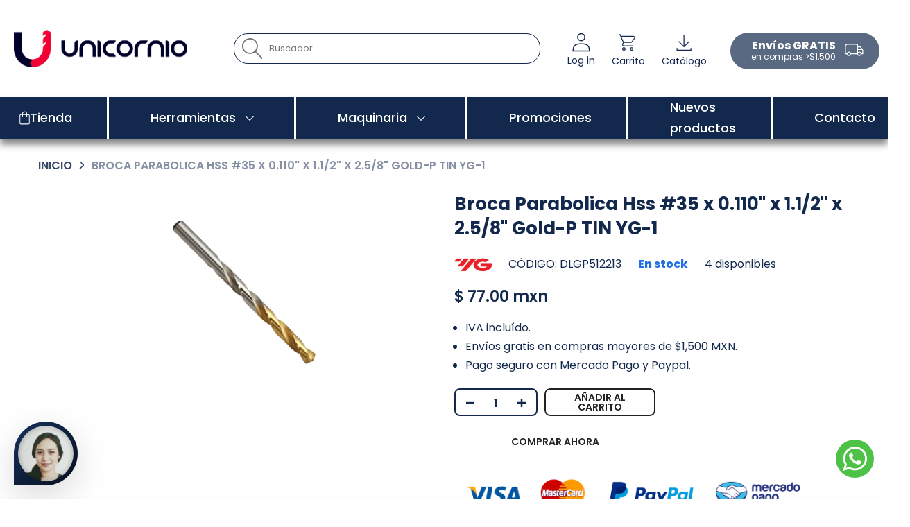

--- FILE ---
content_type: text/html; charset=utf-8
request_url: https://dhu.mx/products/broca-parabolica-hss-35-x-0-110-x-1-1-2-x-2-5-8-gold-p-tin-yg-1
body_size: 61986
content:
<!doctype html><html class="t4sp-theme t4s-wrapper__full_width rtl_false swatch_color_style_2 pr_border_style_1 pr_img_effect_0 enable_eff_img1_false badge_shape_2 css_for_wis_app_true shadow_round_img_false t4s-header__inline is-remove-unavai-2 t4_compare_true t4s-cart-count-0 t4s-pr-ellipsis-false
 no-js" lang="es">
  <head>
    <meta charset="utf-8">
    <meta http-equiv="X-UA-Compatible" content="IE=edge">
    <meta name="viewport" content="width=device-width, initial-scale=1, height=device-height, minimum-scale=1.0, maximum-scale=1.0">
    <meta name="theme-color" content="#fff">
    <link rel="canonical" href="https://dhu.mx/products/broca-parabolica-hss-35-x-0-110-x-1-1-2-x-2-5-8-gold-p-tin-yg-1">
    <link rel="preconnect" href="https://cdn.shopify.com" crossorigin><link rel="shortcut icon" type="image/png" href="//dhu.mx/cdn/shop/files/SIMBOLO_DHU.png?v=1708472169&width=32"><link rel="apple-touch-icon-precomposed" type="image/png" sizes="152x152" href="//dhu.mx/cdn/shop/files/SIMBOLO_DHU.png?v=1708472169&width=152"><title>Broca Parabolica Hss #35 x 0.110&quot; x 1.1/2&quot; x 2.5/8&quot; Gold-P TIN YG-1 &ndash; DHU - Herramientas</title>
    <meta name="description" content="Soluciones para la industria metal mecánica"><meta name="keywords" content="Broca Parabolica Hss #35 x 0.110&quot; x 1.1/2&quot; x 2.5/8&quot; Gold-P TIN YG-1, DHU - Herramientas , dhu.mx"/><meta name="author" content="The4">

<meta property="og:site_name" content="DHU - Herramientas ">
<meta property="og:url" content="https://dhu.mx/products/broca-parabolica-hss-35-x-0-110-x-1-1-2-x-2-5-8-gold-p-tin-yg-1">
<meta property="og:title" content="Broca Parabolica Hss #35 x 0.110&quot; x 1.1/2&quot; x 2.5/8&quot; Gold-P TIN YG-1">
<meta property="og:type" content="product">
<meta property="og:description" content="Soluciones para la industria metal mecánica"><meta property="og:image" content="http://dhu.mx/cdn/shop/products/YGD1GP138256new_037a6056-a24e-4a01-99d2-304894272af8.png?v=1753939370">
  <meta property="og:image:secure_url" content="https://dhu.mx/cdn/shop/products/YGD1GP138256new_037a6056-a24e-4a01-99d2-304894272af8.png?v=1753939370">
  <meta property="og:image:width" content="1080">
  <meta property="og:image:height" content="1080"><meta property="og:price:amount" content="77.00">
  <meta property="og:price:currency" content="MXN"><meta name="twitter:site" content="@#"><meta name="twitter:card" content="summary_large_image">
<meta name="twitter:title" content="Broca Parabolica Hss #35 x 0.110&quot; x 1.1/2&quot; x 2.5/8&quot; Gold-P TIN YG-1">
<meta name="twitter:description" content="Soluciones para la industria metal mecánica"><script src="//dhu.mx/cdn/shop/t/39/assets/lazysizes.min.js?v=83289260111445824691720212080" async="async"></script>
    <script src="//dhu.mx/cdn/shop/t/39/assets/global.min.js?v=149104643999067994981720212080" defer="defer"></script>
    <script src="//dhu.mx/cdn/shop/t/39/assets/scripts-dhu.js?v=143305638683792942141720212080" async="async"></script>
    <script>
  console.log('template', 'product', 'suffix', '', 'page_type', 'product');
</script>

    <script>window.performance && window.performance.mark && window.performance.mark('shopify.content_for_header.start');</script><meta name="google-site-verification" content="gfN3bv_oJWPiH3aDIOdPrYoxXLdJ1-2XCN7Rzh86WSo">
<meta id="shopify-digital-wallet" name="shopify-digital-wallet" content="/61229203670/digital_wallets/dialog">
<meta name="shopify-checkout-api-token" content="a203cd907829ec2b1afc481a46bceae7">
<meta id="in-context-paypal-metadata" data-shop-id="61229203670" data-venmo-supported="false" data-environment="production" data-locale="es_ES" data-paypal-v4="true" data-currency="MXN">
<link rel="alternate" type="application/json+oembed" href="https://dhu.mx/products/broca-parabolica-hss-35-x-0-110-x-1-1-2-x-2-5-8-gold-p-tin-yg-1.oembed">
<script async="async" src="/checkouts/internal/preloads.js?locale=es-MX"></script>
<link rel="preconnect" href="https://shop.app" crossorigin="anonymous">
<script async="async" src="https://shop.app/checkouts/internal/preloads.js?locale=es-MX&shop_id=61229203670" crossorigin="anonymous"></script>
<script id="apple-pay-shop-capabilities" type="application/json">{"shopId":61229203670,"countryCode":"MX","currencyCode":"MXN","merchantCapabilities":["supports3DS"],"merchantId":"gid:\/\/shopify\/Shop\/61229203670","merchantName":"DHU - Herramientas ","requiredBillingContactFields":["postalAddress","email","phone"],"requiredShippingContactFields":["postalAddress","email","phone"],"shippingType":"shipping","supportedNetworks":["visa","masterCard","amex"],"total":{"type":"pending","label":"DHU - Herramientas ","amount":"1.00"},"shopifyPaymentsEnabled":true,"supportsSubscriptions":true}</script>
<script id="shopify-features" type="application/json">{"accessToken":"a203cd907829ec2b1afc481a46bceae7","betas":["rich-media-storefront-analytics"],"domain":"dhu.mx","predictiveSearch":true,"shopId":61229203670,"locale":"es"}</script>
<script>var Shopify = Shopify || {};
Shopify.shop = "dhu-mx.myshopify.com";
Shopify.locale = "es";
Shopify.currency = {"active":"MXN","rate":"1.0"};
Shopify.country = "MX";
Shopify.theme = {"name":"DHU 05Julio2024","id":143346041046,"schema_name":"Kalless","schema_version":"4.1.6","theme_store_id":null,"role":"main"};
Shopify.theme.handle = "null";
Shopify.theme.style = {"id":null,"handle":null};
Shopify.cdnHost = "dhu.mx/cdn";
Shopify.routes = Shopify.routes || {};
Shopify.routes.root = "/";</script>
<script type="module">!function(o){(o.Shopify=o.Shopify||{}).modules=!0}(window);</script>
<script>!function(o){function n(){var o=[];function n(){o.push(Array.prototype.slice.apply(arguments))}return n.q=o,n}var t=o.Shopify=o.Shopify||{};t.loadFeatures=n(),t.autoloadFeatures=n()}(window);</script>
<script>
  window.ShopifyPay = window.ShopifyPay || {};
  window.ShopifyPay.apiHost = "shop.app\/pay";
  window.ShopifyPay.redirectState = null;
</script>
<script id="shop-js-analytics" type="application/json">{"pageType":"product"}</script>
<script defer="defer" async type="module" src="//dhu.mx/cdn/shopifycloud/shop-js/modules/v2/client.init-shop-cart-sync_BauuRneq.es.esm.js"></script>
<script defer="defer" async type="module" src="//dhu.mx/cdn/shopifycloud/shop-js/modules/v2/chunk.common_JQpvZAPo.esm.js"></script>
<script defer="defer" async type="module" src="//dhu.mx/cdn/shopifycloud/shop-js/modules/v2/chunk.modal_Cc_JA9bg.esm.js"></script>
<script type="module">
  await import("//dhu.mx/cdn/shopifycloud/shop-js/modules/v2/client.init-shop-cart-sync_BauuRneq.es.esm.js");
await import("//dhu.mx/cdn/shopifycloud/shop-js/modules/v2/chunk.common_JQpvZAPo.esm.js");
await import("//dhu.mx/cdn/shopifycloud/shop-js/modules/v2/chunk.modal_Cc_JA9bg.esm.js");

  window.Shopify.SignInWithShop?.initShopCartSync?.({"fedCMEnabled":true,"windoidEnabled":true});

</script>
<script>
  window.Shopify = window.Shopify || {};
  if (!window.Shopify.featureAssets) window.Shopify.featureAssets = {};
  window.Shopify.featureAssets['shop-js'] = {"shop-cart-sync":["modules/v2/client.shop-cart-sync_BVP18cnx.es.esm.js","modules/v2/chunk.common_JQpvZAPo.esm.js","modules/v2/chunk.modal_Cc_JA9bg.esm.js"],"init-fed-cm":["modules/v2/client.init-fed-cm_D8ocI3Hl.es.esm.js","modules/v2/chunk.common_JQpvZAPo.esm.js","modules/v2/chunk.modal_Cc_JA9bg.esm.js"],"shop-toast-manager":["modules/v2/client.shop-toast-manager_CLAzazP1.es.esm.js","modules/v2/chunk.common_JQpvZAPo.esm.js","modules/v2/chunk.modal_Cc_JA9bg.esm.js"],"init-shop-cart-sync":["modules/v2/client.init-shop-cart-sync_BauuRneq.es.esm.js","modules/v2/chunk.common_JQpvZAPo.esm.js","modules/v2/chunk.modal_Cc_JA9bg.esm.js"],"shop-button":["modules/v2/client.shop-button_CyDIc4qj.es.esm.js","modules/v2/chunk.common_JQpvZAPo.esm.js","modules/v2/chunk.modal_Cc_JA9bg.esm.js"],"init-windoid":["modules/v2/client.init-windoid_oJvx2C9L.es.esm.js","modules/v2/chunk.common_JQpvZAPo.esm.js","modules/v2/chunk.modal_Cc_JA9bg.esm.js"],"shop-cash-offers":["modules/v2/client.shop-cash-offers_CkIkb9Wi.es.esm.js","modules/v2/chunk.common_JQpvZAPo.esm.js","modules/v2/chunk.modal_Cc_JA9bg.esm.js"],"pay-button":["modules/v2/client.pay-button_5yb_uJBU.es.esm.js","modules/v2/chunk.common_JQpvZAPo.esm.js","modules/v2/chunk.modal_Cc_JA9bg.esm.js"],"init-customer-accounts":["modules/v2/client.init-customer-accounts_CO9OeEd-.es.esm.js","modules/v2/client.shop-login-button_DLqQTw7D.es.esm.js","modules/v2/chunk.common_JQpvZAPo.esm.js","modules/v2/chunk.modal_Cc_JA9bg.esm.js"],"avatar":["modules/v2/client.avatar_BTnouDA3.es.esm.js"],"checkout-modal":["modules/v2/client.checkout-modal_yS2RcjXz.es.esm.js","modules/v2/chunk.common_JQpvZAPo.esm.js","modules/v2/chunk.modal_Cc_JA9bg.esm.js"],"init-shop-for-new-customer-accounts":["modules/v2/client.init-shop-for-new-customer-accounts_DPeXQnFd.es.esm.js","modules/v2/client.shop-login-button_DLqQTw7D.es.esm.js","modules/v2/chunk.common_JQpvZAPo.esm.js","modules/v2/chunk.modal_Cc_JA9bg.esm.js"],"init-customer-accounts-sign-up":["modules/v2/client.init-customer-accounts-sign-up_D_IzRyVC.es.esm.js","modules/v2/client.shop-login-button_DLqQTw7D.es.esm.js","modules/v2/chunk.common_JQpvZAPo.esm.js","modules/v2/chunk.modal_Cc_JA9bg.esm.js"],"init-shop-email-lookup-coordinator":["modules/v2/client.init-shop-email-lookup-coordinator_CRbuXBM_.es.esm.js","modules/v2/chunk.common_JQpvZAPo.esm.js","modules/v2/chunk.modal_Cc_JA9bg.esm.js"],"shop-follow-button":["modules/v2/client.shop-follow-button_Bv9YhKz6.es.esm.js","modules/v2/chunk.common_JQpvZAPo.esm.js","modules/v2/chunk.modal_Cc_JA9bg.esm.js"],"shop-login-button":["modules/v2/client.shop-login-button_DLqQTw7D.es.esm.js","modules/v2/chunk.common_JQpvZAPo.esm.js","modules/v2/chunk.modal_Cc_JA9bg.esm.js"],"shop-login":["modules/v2/client.shop-login_CYZ0rRS7.es.esm.js","modules/v2/chunk.common_JQpvZAPo.esm.js","modules/v2/chunk.modal_Cc_JA9bg.esm.js"],"lead-capture":["modules/v2/client.lead-capture_X_4VExJo.es.esm.js","modules/v2/chunk.common_JQpvZAPo.esm.js","modules/v2/chunk.modal_Cc_JA9bg.esm.js"],"payment-terms":["modules/v2/client.payment-terms_DA3Rk9yv.es.esm.js","modules/v2/chunk.common_JQpvZAPo.esm.js","modules/v2/chunk.modal_Cc_JA9bg.esm.js"]};
</script>
<script>(function() {
  var isLoaded = false;
  function asyncLoad() {
    if (isLoaded) return;
    isLoaded = true;
    var urls = ["https:\/\/d23dclunsivw3h.cloudfront.net\/redirect-app.js?shop=dhu-mx.myshopify.com","\/\/cdn.shopify.com\/s\/files\/1\/0257\/0108\/9360\/t\/85\/assets\/usf-license.js?shop=dhu-mx.myshopify.com"];
    for (var i = 0; i < urls.length; i++) {
      var s = document.createElement('script');
      s.type = 'text/javascript';
      s.async = true;
      s.src = urls[i];
      var x = document.getElementsByTagName('script')[0];
      x.parentNode.insertBefore(s, x);
    }
  };
  if(window.attachEvent) {
    window.attachEvent('onload', asyncLoad);
  } else {
    window.addEventListener('load', asyncLoad, false);
  }
})();</script>
<script id="__st">var __st={"a":61229203670,"offset":-21600,"reqid":"e15cec9d-1aa2-4e64-a8cd-9eec156aaa8e-1769547088","pageurl":"dhu.mx\/products\/broca-parabolica-hss-35-x-0-110-x-1-1-2-x-2-5-8-gold-p-tin-yg-1","u":"3e3a706c41c8","p":"product","rtyp":"product","rid":7980116115670};</script>
<script>window.ShopifyPaypalV4VisibilityTracking = true;</script>
<script id="captcha-bootstrap">!function(){'use strict';const t='contact',e='account',n='new_comment',o=[[t,t],['blogs',n],['comments',n],[t,'customer']],c=[[e,'customer_login'],[e,'guest_login'],[e,'recover_customer_password'],[e,'create_customer']],r=t=>t.map((([t,e])=>`form[action*='/${t}']:not([data-nocaptcha='true']) input[name='form_type'][value='${e}']`)).join(','),a=t=>()=>t?[...document.querySelectorAll(t)].map((t=>t.form)):[];function s(){const t=[...o],e=r(t);return a(e)}const i='password',u='form_key',d=['recaptcha-v3-token','g-recaptcha-response','h-captcha-response',i],f=()=>{try{return window.sessionStorage}catch{return}},m='__shopify_v',_=t=>t.elements[u];function p(t,e,n=!1){try{const o=window.sessionStorage,c=JSON.parse(o.getItem(e)),{data:r}=function(t){const{data:e,action:n}=t;return t[m]||n?{data:e,action:n}:{data:t,action:n}}(c);for(const[e,n]of Object.entries(r))t.elements[e]&&(t.elements[e].value=n);n&&o.removeItem(e)}catch(o){console.error('form repopulation failed',{error:o})}}const l='form_type',E='cptcha';function T(t){t.dataset[E]=!0}const w=window,h=w.document,L='Shopify',v='ce_forms',y='captcha';let A=!1;((t,e)=>{const n=(g='f06e6c50-85a8-45c8-87d0-21a2b65856fe',I='https://cdn.shopify.com/shopifycloud/storefront-forms-hcaptcha/ce_storefront_forms_captcha_hcaptcha.v1.5.2.iife.js',D={infoText:'Protegido por hCaptcha',privacyText:'Privacidad',termsText:'Términos'},(t,e,n)=>{const o=w[L][v],c=o.bindForm;if(c)return c(t,g,e,D).then(n);var r;o.q.push([[t,g,e,D],n]),r=I,A||(h.body.append(Object.assign(h.createElement('script'),{id:'captcha-provider',async:!0,src:r})),A=!0)});var g,I,D;w[L]=w[L]||{},w[L][v]=w[L][v]||{},w[L][v].q=[],w[L][y]=w[L][y]||{},w[L][y].protect=function(t,e){n(t,void 0,e),T(t)},Object.freeze(w[L][y]),function(t,e,n,w,h,L){const[v,y,A,g]=function(t,e,n){const i=e?o:[],u=t?c:[],d=[...i,...u],f=r(d),m=r(i),_=r(d.filter((([t,e])=>n.includes(e))));return[a(f),a(m),a(_),s()]}(w,h,L),I=t=>{const e=t.target;return e instanceof HTMLFormElement?e:e&&e.form},D=t=>v().includes(t);t.addEventListener('submit',(t=>{const e=I(t);if(!e)return;const n=D(e)&&!e.dataset.hcaptchaBound&&!e.dataset.recaptchaBound,o=_(e),c=g().includes(e)&&(!o||!o.value);(n||c)&&t.preventDefault(),c&&!n&&(function(t){try{if(!f())return;!function(t){const e=f();if(!e)return;const n=_(t);if(!n)return;const o=n.value;o&&e.removeItem(o)}(t);const e=Array.from(Array(32),(()=>Math.random().toString(36)[2])).join('');!function(t,e){_(t)||t.append(Object.assign(document.createElement('input'),{type:'hidden',name:u})),t.elements[u].value=e}(t,e),function(t,e){const n=f();if(!n)return;const o=[...t.querySelectorAll(`input[type='${i}']`)].map((({name:t})=>t)),c=[...d,...o],r={};for(const[a,s]of new FormData(t).entries())c.includes(a)||(r[a]=s);n.setItem(e,JSON.stringify({[m]:1,action:t.action,data:r}))}(t,e)}catch(e){console.error('failed to persist form',e)}}(e),e.submit())}));const S=(t,e)=>{t&&!t.dataset[E]&&(n(t,e.some((e=>e===t))),T(t))};for(const o of['focusin','change'])t.addEventListener(o,(t=>{const e=I(t);D(e)&&S(e,y())}));const B=e.get('form_key'),M=e.get(l),P=B&&M;t.addEventListener('DOMContentLoaded',(()=>{const t=y();if(P)for(const e of t)e.elements[l].value===M&&p(e,B);[...new Set([...A(),...v().filter((t=>'true'===t.dataset.shopifyCaptcha))])].forEach((e=>S(e,t)))}))}(h,new URLSearchParams(w.location.search),n,t,e,['guest_login'])})(!0,!0)}();</script>
<script integrity="sha256-4kQ18oKyAcykRKYeNunJcIwy7WH5gtpwJnB7kiuLZ1E=" data-source-attribution="shopify.loadfeatures" defer="defer" src="//dhu.mx/cdn/shopifycloud/storefront/assets/storefront/load_feature-a0a9edcb.js" crossorigin="anonymous"></script>
<script crossorigin="anonymous" defer="defer" src="//dhu.mx/cdn/shopifycloud/storefront/assets/shopify_pay/storefront-65b4c6d7.js?v=20250812"></script>
<script data-source-attribution="shopify.dynamic_checkout.dynamic.init">var Shopify=Shopify||{};Shopify.PaymentButton=Shopify.PaymentButton||{isStorefrontPortableWallets:!0,init:function(){window.Shopify.PaymentButton.init=function(){};var t=document.createElement("script");t.src="https://dhu.mx/cdn/shopifycloud/portable-wallets/latest/portable-wallets.es.js",t.type="module",document.head.appendChild(t)}};
</script>
<script data-source-attribution="shopify.dynamic_checkout.buyer_consent">
  function portableWalletsHideBuyerConsent(e){var t=document.getElementById("shopify-buyer-consent"),n=document.getElementById("shopify-subscription-policy-button");t&&n&&(t.classList.add("hidden"),t.setAttribute("aria-hidden","true"),n.removeEventListener("click",e))}function portableWalletsShowBuyerConsent(e){var t=document.getElementById("shopify-buyer-consent"),n=document.getElementById("shopify-subscription-policy-button");t&&n&&(t.classList.remove("hidden"),t.removeAttribute("aria-hidden"),n.addEventListener("click",e))}window.Shopify?.PaymentButton&&(window.Shopify.PaymentButton.hideBuyerConsent=portableWalletsHideBuyerConsent,window.Shopify.PaymentButton.showBuyerConsent=portableWalletsShowBuyerConsent);
</script>
<script>
  function portableWalletsCleanup(e){e&&e.src&&console.error("Failed to load portable wallets script "+e.src);var t=document.querySelectorAll("shopify-accelerated-checkout .shopify-payment-button__skeleton, shopify-accelerated-checkout-cart .wallet-cart-button__skeleton"),e=document.getElementById("shopify-buyer-consent");for(let e=0;e<t.length;e++)t[e].remove();e&&e.remove()}function portableWalletsNotLoadedAsModule(e){e instanceof ErrorEvent&&"string"==typeof e.message&&e.message.includes("import.meta")&&"string"==typeof e.filename&&e.filename.includes("portable-wallets")&&(window.removeEventListener("error",portableWalletsNotLoadedAsModule),window.Shopify.PaymentButton.failedToLoad=e,"loading"===document.readyState?document.addEventListener("DOMContentLoaded",window.Shopify.PaymentButton.init):window.Shopify.PaymentButton.init())}window.addEventListener("error",portableWalletsNotLoadedAsModule);
</script>

<script type="module" src="https://dhu.mx/cdn/shopifycloud/portable-wallets/latest/portable-wallets.es.js" onError="portableWalletsCleanup(this)" crossorigin="anonymous"></script>
<script nomodule>
  document.addEventListener("DOMContentLoaded", portableWalletsCleanup);
</script>

<script id='scb4127' type='text/javascript' async='' src='https://dhu.mx/cdn/shopifycloud/privacy-banner/storefront-banner.js'></script><link id="shopify-accelerated-checkout-styles" rel="stylesheet" media="screen" href="https://dhu.mx/cdn/shopifycloud/portable-wallets/latest/accelerated-checkout-backwards-compat.css" crossorigin="anonymous">
<style id="shopify-accelerated-checkout-cart">
        #shopify-buyer-consent {
  margin-top: 1em;
  display: inline-block;
  width: 100%;
}

#shopify-buyer-consent.hidden {
  display: none;
}

#shopify-subscription-policy-button {
  background: none;
  border: none;
  padding: 0;
  text-decoration: underline;
  font-size: inherit;
  cursor: pointer;
}

#shopify-subscription-policy-button::before {
  box-shadow: none;
}

      </style>

<script>window.performance && window.performance.mark && window.performance.mark('shopify.content_for_header.end');</script>
<script>window._usfTheme={
    id:139343823062,
    name:"Kalless",
    version:"4.1.6",
    vendor:"The4s",
    applied:1,
    assetUrl:"//dhu.mx/cdn/shop/t/39/assets/usf-boot.js?v=49838805774804621641755299040"
};
window._usfCustomerTags = null;
window._usfCollectionId = null;
window._usfCollectionDefaultSort = null;
window._usfLocale = "es";
window._usfRootUrl = "\/";
window.usf = {
  settings: {"online":1,"version":"1.0.2.4112","shop":"dhu-mx.myshopify.com","siteId":"653f8747-9e1f-4d28-9678-5f9168a30fcb","resUrl":"//cdn.shopify.com/s/files/1/0257/0108/9360/t/85/assets/","analyticsApiUrl":"https://svc-16-analytics-usf.hotyon.com/set","searchSvcUrl":"https://svc-16-usf.hotyon.com/","enabledPlugins":[],"showGotoTop":1,"mobileBreakpoint":767,"decimals":2,"useTrailingZeros":1,"decimalDisplay":".","thousandSeparator":",","currency":"MXN","priceLongFormat":"$ {0} mxn","priceFormat":"$ {0} mxn","plugins":{},"revision":86784798,"filters":{"desktopLikeMobile":1,"filtersHorzStyle":"default","filtersHorzPosition":"left","filtersMobileStyle":"horz-scrolling-pills"},"instantSearch":{"online":1,"searchBoxSelector":"input[name=q]","numOfSuggestions":6,"numOfProductMatches":6,"showCollections":1,"numOfCollections":4,"numOfPages":4,"layout":"two-columns","productDisplayType":"list","productColumnPosition":"left","productsPerRow":2,"showPopularProducts":1,"numOfPopularProducts":6,"numOfRecentSearches":5},"search":{"online":1,"sortFields":["price","-price","title","-title","-discount"],"searchResultsUrl":"/pages/search-results","more":"infinite","itemsPerPage":28,"imageSizeType":"fixed","imageSize":"600,350","showSearchInputOnSearchPage":1,"showAltImage":1,"showSale":1,"canChangeUrl":1},"collections":{"online":1,"collectionsPageUrl":"/pages/collections"},"filterNavigation":{"showFilterArea":1,"showSingle":1,"showProductCount":1},"translation_es":{"search":"Buscar","latestSearches":"Últimas búsquedas","popularSearches":"Búsquedas populares","viewAllResultsFor":"ver todos los resultados de <span class=\"usf-highlight\">{0}</span>","viewAllResults":"ver todos los resultados","noMatchesFoundFor":"No se encontraron coincidencias para \"<b>{0}</b>\". Intenta con una nueva búsqueda.","productSearchResultWithTermSummary":"<b>{0}</b> resultados para '<b>{1}</b>'","productSearchResultSummary":"<b>{0}</b> productos","productSearchNoResults":"<h2>No matching for '<b>{0}</b>'.</h2><p>But don't give up – check the filters, spelling or try less specific search terms.</p>","productSearchNoResultsEmptyTerm":"<h2>No results found.</h2><p>But don't give up – check the filters or try less specific terms.</p>","clearAll":"Limpiar todo","clear":"Limpiar","clearAllFilters":"Limpiar todos los filtros","clearFiltersBy":"Limpiar filtros por {0}","filterBy":"Filtrar por {0}","sort":"Ordenar","sortBy_r":"Relevancia","sortBy_title":"Titulo: A-Z","sortBy_-title":"Titulo: Z-A","sortBy_date":"Fecha: Antiguos a Nuevos","sortBy_-date":"Fecha: Recientes a Antiguos","sortBy_price":"Precio: Bajo a Alto","sortBy_-price":"Precio: Alto a Bajo","sortBy_percentSale":"Percent sales: Low to High","sortBy_-percentSale":"Percent sales: High to Low","sortBy_-discount":"Descuento: Alto a Bajo","sortBy_bestselling":"Más vendidos","sortBy_-available":"Inventario: Alto a Bajo","sortBy_producttype":"Product Type: A-Z","sortBy_-producttype":"Product Type: Z-A","sortBy_random":"Random","filters":"Filtros","filterOptions":"Opciones de filtros","clearFilterOptions":"Limpiar todas las opciones de filtro","youHaveViewed":"Estás viendo {0} de {1} productos","loadMore":"Cargar más","loadPrev":"Ver anterior","productMatches":"Coincidencias de productos","trending":"Tendencias","didYouMean":"Disculpa, no se encontró nada para '<b>{0}</b>'.<br>Quisiste decir '<b>{1}</b>'?","searchSuggestions":"Sugerencias de búsqueda","popularSearch":"Popular search","quantity":"Cantidad","selectedVariantNotAvailable":"La variante seleccionada no está disponible.","addToCart":"Agregar al carrito","seeFullDetails":"Ver detalles completos","chooseOptions":"Seleccionar opción","quickView":"Vista rápida","sale":"Promoción","save":"Guardar","soldOut":"Agotado","viewItems":"Ver productos","more":"Más","all":"Todo","prevPage":"Página anterior","gotoPage":"Ir a la página {0}","nextPage":"Página siguiente","from":"Desde","collections":"Colecciones","pages":"Páginas","sortBy_metafield:MyNamespace.MyKey1":"MyNamespace.MyKey1: A-Z","sortBy_-metafield:MyNamespace.MyKey1":"MyNamespace.MyKey1: Z-A"}}
}
</script>
<script src="//dhu.mx/cdn/shop/t/39/assets/usf-boot.js?v=49838805774804621641755299040" async></script>
<link rel="preconnect" href="https://fonts.googleapis.com">
    <link rel="preconnect" href="https://fonts.gstatic.com" crossorigin><link rel="stylesheet" href="https://fonts.googleapis.com/css?family=Poppins:300,300i,400,400i,500,500i,600,600i,700,700i,800,800i|Libre+Baskerville:300,300i,400,400i,500,500i,600,600i,700,700i,800,800i&display=swap" media="print" onload="this.media='all'"><link href="//dhu.mx/cdn/shop/t/39/assets/base.css?v=5125216678155652771733165555" rel="stylesheet" type="text/css" media="all" /><style data-shopify>:root {
        
         /* CSS Variables */
        --wrapper-mw      : 1420px;
        --font-family-1   : Poppins;
        --font-family-2   : Poppins;
        --font-family-3   : Libre Baskerville;
        --font-body-family   : Poppins;
        --font-heading-family: Poppins;
       
        
        --t4s-success-color       : #428445;
        --t4s-success-color-rgb   : 66, 132, 69;
        --t4s-warning-color       : #e0b252;
        --t4s-warning-color-rgb   : 224, 178, 82;
        --t4s-error-color         : #EB001B;
        --t4s-error-color-rgb     : 235, 0, 27;
        --t4s-light-color         : #ffffff;
        --t4s-dark-color          : #222222;
        --t4s-highlight-color     : #ec0101;
        --t4s-tooltip-background  : #383838;
        --t4s-tooltip-color       : #fff;
        --primary-sw-color        : #333;
        --primary-sw-color-rgb    : 51, 51, 51;
        --border-sw-color         : #ddd;
        --secondary-sw-color      : #878787;
        --primary-price-color     : #ec0101;
        --secondary-price-color   : #12284c;
        
        --t4s-body-background     : #fff;
        --text-color              : #12284c;
        --text-color-rgb          : 18, 40, 76;
        --heading-color           : #12284c;
        --accent-color            : #f5f5f5;
        --accent-color-rgb        : 245, 245, 245;
        --accent-color-darken     : #cfcfcf;
        --accent-color-hover      : var(--accent-color-darken);
        --secondary-color         : #12284c;
        --secondary-color-rgb     : 18, 40, 76;
        --link-color              : #12284c;
        --link-color-hover        : #d0d4db;
        --border-color            : #ddd;
        --border-color-rgb        : 221, 221, 221;
        --border-primary-color    : #333;
        --button-background       : #12284c;
        --button-color            : #12284c;
        --button-background-hover : #f5f5f5;
        --button-color-hover      : #222;

        --sale-badge-background    : #e7004c;
        --sale-badge-color         : #fff;
        --new-badge-background     : #109533;
        --new-badge-color          : #fff;
        --preorder-badge-background: #0774d7;
        --preorder-badge-color     : #fff;
        --soldout-badge-background : #999999;
        --soldout-badge-color      : #fff;
        --custom-badge-background  : #00A500;
        --custom-badge-color       : #fff;/* Shopify related variables */
        --payment-terms-background-color: ;
        
        --lz-background: #f5f5f5;
        --lz-img: url("//dhu.mx/cdn/shop/t/39/assets/t4s_loader.svg?v=21452843680654493511720212080");}

    html {
      font-size: 62.5%;
      height: 100%;
    }

    body {
      margin: 0;
      overflow-x: hidden;
      font-size:14px;
      letter-spacing: 0px;
      color: var(--text-color);
      font-family: var(--font-body-family);
      line-height: 1.7;
      font-weight: 400;
      -webkit-font-smoothing: auto;
      -moz-osx-font-smoothing: auto;
    }
    /*
    @media screen and (min-width: 750px) {
      body {
        font-size: 1.6rem;
      }
    }
    */

    h1, h2, h3, h4, h5, h6, .t4s_as_title {
      color: var(--heading-color);
      font-family: var(--font-heading-family);
      line-height: 1.4;
      font-weight: 600;
      letter-spacing: 0px;
    }
    h1 { font-size: 37px }
    h2 { font-size: 29px }
    h3 { font-size: 23px }
    h4 { font-size: 18px }
    h5 { font-size: 17px }
    h6 { font-size: 15.5px }
    a,.t4s_as_link {
      /* font-family: var(--font-link-family); */
      color: var(--link-color);
    }
    a:hover,.t4s_as_link:hover {
      color: var(--link-color-hover);
    }
    button,
    input,
    optgroup,
    select,
    textarea {
      border-color: var(--border-color);
    }
    .t4s_as_button,
    button,
    input[type="button"]:not(.t4s-btn),
    input[type="reset"],
    input[type="submit"]:not(.t4s-btn) {
      font-family: var(--font-button-family);
      color: var(--button-color);
      background-color: var(--button-background);
      border-color: var(--button-background);
    }
    .t4s_as_button:hover,
    button:hover,
    input[type="button"]:not(.t4s-btn):hover, 
    input[type="reset"]:hover,
    input[type="submit"]:not(.t4s-btn):hover  {
      color: var(--button-color-hover);
      background-color: var(--button-background-hover);
      border-color: var(--button-background-hover);
    }
    
    .t4s-cp,.t4s-color-accent { color : var(--accent-color) }.t4s-ct,.t4s-color-text { color : var(--text-color) }.t4s-ch,.t4ss-color-heading { color : var(--heading-color) }.t4s-csecondary { color : var(--secondary-color) }
    
    .t4s-fnt-fm-1 {
      font-family: var(--font-family-1) !important;
    }
    .t4s-fnt-fm-2 {
      font-family: var(--font-family-2) !important;
    }
    .t4s-fnt-fm-3 {
      font-family: var(--font-family-3) !important;
    }
    .t4s-cr {
        color: var(--t4s-highlight-color);
    }
    .t4s-price__sale { color: var(--primary-price-color); }.t4s-fix-overflow.t4s-row { max-width: 100vw;margin-left: auto;margin-right: auto;}.lazyloadt4s-opt {opacity: 1 !important;transition: opacity 0s, transform 1s !important;}.t4s-d-block {display: block;}.t4s-d-none {display: none;}@media (min-width: 768px) {.t4s-d-md-block {display: block;}.t4s-d-md-none {display: none;}}@media (min-width: 1025px) {.t4s-d-lg-block {display: block;}.t4s-d-lg-none {display: none;}}</style><script>
 const t4sXMLHttpRequest = window.XMLHttpRequest, documentElementT4s = document.documentElement; documentElementT4s.className = documentElementT4s.className.replace('no-js', 'js');function loadImageT4s(_this) { _this.classList.add('lazyloadt4sed')};(function() { const matchMediaHoverT4s = (window.matchMedia('(-moz-touch-enabled: 1), (hover: none)')).matches; documentElementT4s.className += ((window.CSS && window.CSS.supports('(position: sticky) or (position: -webkit-sticky)')) ? ' t4sp-sticky' : ' t4sp-no-sticky'); documentElementT4s.className += matchMediaHoverT4s ? ' t4sp-no-hover' : ' t4sp-hover'; window.onpageshow = function() { if (performance.navigation.type === 2) {document.dispatchEvent(new CustomEvent('cart:refresh'))} }; if (!matchMediaHoverT4s && window.width > 1024) { document.addEventListener('mousemove', function(evt) { documentElementT4s.classList.replace('t4sp-no-hover','t4sp-hover'); document.dispatchEvent(new CustomEvent('theme:hover')); }, {once : true} ); } }());</script>
<meta name="google-site-verification" content="cH4amTzxmATP_V1EjOK7m0pyvKYIeyFeFOfpsxFHcoQ" /><script src="https://cdn.shopify.com/extensions/20f458b6-2d41-4429-88b8-04abafc04016/forms-2299/assets/shopify-forms-loader.js" type="text/javascript" defer="defer"></script>
<link href="https://monorail-edge.shopifysvc.com" rel="dns-prefetch">
<script>(function(){if ("sendBeacon" in navigator && "performance" in window) {try {var session_token_from_headers = performance.getEntriesByType('navigation')[0].serverTiming.find(x => x.name == '_s').description;} catch {var session_token_from_headers = undefined;}var session_cookie_matches = document.cookie.match(/_shopify_s=([^;]*)/);var session_token_from_cookie = session_cookie_matches && session_cookie_matches.length === 2 ? session_cookie_matches[1] : "";var session_token = session_token_from_headers || session_token_from_cookie || "";function handle_abandonment_event(e) {var entries = performance.getEntries().filter(function(entry) {return /monorail-edge.shopifysvc.com/.test(entry.name);});if (!window.abandonment_tracked && entries.length === 0) {window.abandonment_tracked = true;var currentMs = Date.now();var navigation_start = performance.timing.navigationStart;var payload = {shop_id: 61229203670,url: window.location.href,navigation_start,duration: currentMs - navigation_start,session_token,page_type: "product"};window.navigator.sendBeacon("https://monorail-edge.shopifysvc.com/v1/produce", JSON.stringify({schema_id: "online_store_buyer_site_abandonment/1.1",payload: payload,metadata: {event_created_at_ms: currentMs,event_sent_at_ms: currentMs}}));}}window.addEventListener('pagehide', handle_abandonment_event);}}());</script>
<script id="web-pixels-manager-setup">(function e(e,d,r,n,o){if(void 0===o&&(o={}),!Boolean(null===(a=null===(i=window.Shopify)||void 0===i?void 0:i.analytics)||void 0===a?void 0:a.replayQueue)){var i,a;window.Shopify=window.Shopify||{};var t=window.Shopify;t.analytics=t.analytics||{};var s=t.analytics;s.replayQueue=[],s.publish=function(e,d,r){return s.replayQueue.push([e,d,r]),!0};try{self.performance.mark("wpm:start")}catch(e){}var l=function(){var e={modern:/Edge?\/(1{2}[4-9]|1[2-9]\d|[2-9]\d{2}|\d{4,})\.\d+(\.\d+|)|Firefox\/(1{2}[4-9]|1[2-9]\d|[2-9]\d{2}|\d{4,})\.\d+(\.\d+|)|Chrom(ium|e)\/(9{2}|\d{3,})\.\d+(\.\d+|)|(Maci|X1{2}).+ Version\/(15\.\d+|(1[6-9]|[2-9]\d|\d{3,})\.\d+)([,.]\d+|)( \(\w+\)|)( Mobile\/\w+|) Safari\/|Chrome.+OPR\/(9{2}|\d{3,})\.\d+\.\d+|(CPU[ +]OS|iPhone[ +]OS|CPU[ +]iPhone|CPU IPhone OS|CPU iPad OS)[ +]+(15[._]\d+|(1[6-9]|[2-9]\d|\d{3,})[._]\d+)([._]\d+|)|Android:?[ /-](13[3-9]|1[4-9]\d|[2-9]\d{2}|\d{4,})(\.\d+|)(\.\d+|)|Android.+Firefox\/(13[5-9]|1[4-9]\d|[2-9]\d{2}|\d{4,})\.\d+(\.\d+|)|Android.+Chrom(ium|e)\/(13[3-9]|1[4-9]\d|[2-9]\d{2}|\d{4,})\.\d+(\.\d+|)|SamsungBrowser\/([2-9]\d|\d{3,})\.\d+/,legacy:/Edge?\/(1[6-9]|[2-9]\d|\d{3,})\.\d+(\.\d+|)|Firefox\/(5[4-9]|[6-9]\d|\d{3,})\.\d+(\.\d+|)|Chrom(ium|e)\/(5[1-9]|[6-9]\d|\d{3,})\.\d+(\.\d+|)([\d.]+$|.*Safari\/(?![\d.]+ Edge\/[\d.]+$))|(Maci|X1{2}).+ Version\/(10\.\d+|(1[1-9]|[2-9]\d|\d{3,})\.\d+)([,.]\d+|)( \(\w+\)|)( Mobile\/\w+|) Safari\/|Chrome.+OPR\/(3[89]|[4-9]\d|\d{3,})\.\d+\.\d+|(CPU[ +]OS|iPhone[ +]OS|CPU[ +]iPhone|CPU IPhone OS|CPU iPad OS)[ +]+(10[._]\d+|(1[1-9]|[2-9]\d|\d{3,})[._]\d+)([._]\d+|)|Android:?[ /-](13[3-9]|1[4-9]\d|[2-9]\d{2}|\d{4,})(\.\d+|)(\.\d+|)|Mobile Safari.+OPR\/([89]\d|\d{3,})\.\d+\.\d+|Android.+Firefox\/(13[5-9]|1[4-9]\d|[2-9]\d{2}|\d{4,})\.\d+(\.\d+|)|Android.+Chrom(ium|e)\/(13[3-9]|1[4-9]\d|[2-9]\d{2}|\d{4,})\.\d+(\.\d+|)|Android.+(UC? ?Browser|UCWEB|U3)[ /]?(15\.([5-9]|\d{2,})|(1[6-9]|[2-9]\d|\d{3,})\.\d+)\.\d+|SamsungBrowser\/(5\.\d+|([6-9]|\d{2,})\.\d+)|Android.+MQ{2}Browser\/(14(\.(9|\d{2,})|)|(1[5-9]|[2-9]\d|\d{3,})(\.\d+|))(\.\d+|)|K[Aa][Ii]OS\/(3\.\d+|([4-9]|\d{2,})\.\d+)(\.\d+|)/},d=e.modern,r=e.legacy,n=navigator.userAgent;return n.match(d)?"modern":n.match(r)?"legacy":"unknown"}(),u="modern"===l?"modern":"legacy",c=(null!=n?n:{modern:"",legacy:""})[u],f=function(e){return[e.baseUrl,"/wpm","/b",e.hashVersion,"modern"===e.buildTarget?"m":"l",".js"].join("")}({baseUrl:d,hashVersion:r,buildTarget:u}),m=function(e){var d=e.version,r=e.bundleTarget,n=e.surface,o=e.pageUrl,i=e.monorailEndpoint;return{emit:function(e){var a=e.status,t=e.errorMsg,s=(new Date).getTime(),l=JSON.stringify({metadata:{event_sent_at_ms:s},events:[{schema_id:"web_pixels_manager_load/3.1",payload:{version:d,bundle_target:r,page_url:o,status:a,surface:n,error_msg:t},metadata:{event_created_at_ms:s}}]});if(!i)return console&&console.warn&&console.warn("[Web Pixels Manager] No Monorail endpoint provided, skipping logging."),!1;try{return self.navigator.sendBeacon.bind(self.navigator)(i,l)}catch(e){}var u=new XMLHttpRequest;try{return u.open("POST",i,!0),u.setRequestHeader("Content-Type","text/plain"),u.send(l),!0}catch(e){return console&&console.warn&&console.warn("[Web Pixels Manager] Got an unhandled error while logging to Monorail."),!1}}}}({version:r,bundleTarget:l,surface:e.surface,pageUrl:self.location.href,monorailEndpoint:e.monorailEndpoint});try{o.browserTarget=l,function(e){var d=e.src,r=e.async,n=void 0===r||r,o=e.onload,i=e.onerror,a=e.sri,t=e.scriptDataAttributes,s=void 0===t?{}:t,l=document.createElement("script"),u=document.querySelector("head"),c=document.querySelector("body");if(l.async=n,l.src=d,a&&(l.integrity=a,l.crossOrigin="anonymous"),s)for(var f in s)if(Object.prototype.hasOwnProperty.call(s,f))try{l.dataset[f]=s[f]}catch(e){}if(o&&l.addEventListener("load",o),i&&l.addEventListener("error",i),u)u.appendChild(l);else{if(!c)throw new Error("Did not find a head or body element to append the script");c.appendChild(l)}}({src:f,async:!0,onload:function(){if(!function(){var e,d;return Boolean(null===(d=null===(e=window.Shopify)||void 0===e?void 0:e.analytics)||void 0===d?void 0:d.initialized)}()){var d=window.webPixelsManager.init(e)||void 0;if(d){var r=window.Shopify.analytics;r.replayQueue.forEach((function(e){var r=e[0],n=e[1],o=e[2];d.publishCustomEvent(r,n,o)})),r.replayQueue=[],r.publish=d.publishCustomEvent,r.visitor=d.visitor,r.initialized=!0}}},onerror:function(){return m.emit({status:"failed",errorMsg:"".concat(f," has failed to load")})},sri:function(e){var d=/^sha384-[A-Za-z0-9+/=]+$/;return"string"==typeof e&&d.test(e)}(c)?c:"",scriptDataAttributes:o}),m.emit({status:"loading"})}catch(e){m.emit({status:"failed",errorMsg:(null==e?void 0:e.message)||"Unknown error"})}}})({shopId: 61229203670,storefrontBaseUrl: "https://dhu.mx",extensionsBaseUrl: "https://extensions.shopifycdn.com/cdn/shopifycloud/web-pixels-manager",monorailEndpoint: "https://monorail-edge.shopifysvc.com/unstable/produce_batch",surface: "storefront-renderer",enabledBetaFlags: ["2dca8a86"],webPixelsConfigList: [{"id":"598311126","configuration":"{\"config\":\"{\\\"google_tag_ids\\\":[\\\"G-G9YW25JMDL\\\",\\\"GT-MB8JZLCX\\\",\\\"AW-720606543\\\",\\\"GT-TQDJC3F8\\\",\\\"G-2W3NVW0Y31\\\"],\\\"target_country\\\":\\\"MX\\\",\\\"gtag_events\\\":[{\\\"type\\\":\\\"begin_checkout\\\",\\\"action_label\\\":[\\\"G-G9YW25JMDL\\\",\\\"MC-056RX7ZN4D\\\",\\\"G-2W3NVW0Y31\\\"]},{\\\"type\\\":\\\"search\\\",\\\"action_label\\\":[\\\"G-G9YW25JMDL\\\",\\\"MC-056RX7ZN4D\\\",\\\"G-2W3NVW0Y31\\\"]},{\\\"type\\\":\\\"view_item\\\",\\\"action_label\\\":[\\\"G-G9YW25JMDL\\\",\\\"MC-C7RK041ZPM\\\",\\\"AW-16512751583\\\/KflbCLPAqbIZEN-v8sE9\\\",\\\"AW-16512751583\\\/t217CLbAqbIZEN-v8sE9\\\",\\\"AW-720606543\\\/IwngCIiJzIgYEM-qztcC\\\",\\\"AW-720606543\\\/lIpHCIKJzIgYEM-qztcC\\\",\\\"MC-056RX7ZN4D\\\",\\\"G-2W3NVW0Y31\\\"]},{\\\"type\\\":\\\"purchase\\\",\\\"action_label\\\":[\\\"G-G9YW25JMDL\\\",\\\"MC-C7RK041ZPM\\\",\\\"MC-056RX7ZN4D\\\",\\\"G-2W3NVW0Y31\\\"]},{\\\"type\\\":\\\"page_view\\\",\\\"action_label\\\":[\\\"G-G9YW25JMDL\\\",\\\"MC-C7RK041ZPM\\\",\\\"MC-056RX7ZN4D\\\",\\\"G-2W3NVW0Y31\\\"]},{\\\"type\\\":\\\"add_payment_info\\\",\\\"action_label\\\":[\\\"G-G9YW25JMDL\\\",\\\"MC-056RX7ZN4D\\\",\\\"G-2W3NVW0Y31\\\"]},{\\\"type\\\":\\\"add_to_cart\\\",\\\"action_label\\\":[\\\"G-G9YW25JMDL\\\",\\\"MC-056RX7ZN4D\\\",\\\"G-2W3NVW0Y31\\\"]}],\\\"enable_monitoring_mode\\\":false}\"}","eventPayloadVersion":"v1","runtimeContext":"OPEN","scriptVersion":"b2a88bafab3e21179ed38636efcd8a93","type":"APP","apiClientId":1780363,"privacyPurposes":[],"dataSharingAdjustments":{"protectedCustomerApprovalScopes":["read_customer_address","read_customer_email","read_customer_name","read_customer_personal_data","read_customer_phone"]}},{"id":"68092118","eventPayloadVersion":"v1","runtimeContext":"LAX","scriptVersion":"1","type":"CUSTOM","privacyPurposes":["ANALYTICS"],"name":"Google Analytics tag (migrated)"},{"id":"shopify-app-pixel","configuration":"{}","eventPayloadVersion":"v1","runtimeContext":"STRICT","scriptVersion":"0450","apiClientId":"shopify-pixel","type":"APP","privacyPurposes":["ANALYTICS","MARKETING"]},{"id":"shopify-custom-pixel","eventPayloadVersion":"v1","runtimeContext":"LAX","scriptVersion":"0450","apiClientId":"shopify-pixel","type":"CUSTOM","privacyPurposes":["ANALYTICS","MARKETING"]}],isMerchantRequest: false,initData: {"shop":{"name":"DHU - Herramientas ","paymentSettings":{"currencyCode":"MXN"},"myshopifyDomain":"dhu-mx.myshopify.com","countryCode":"MX","storefrontUrl":"https:\/\/dhu.mx"},"customer":null,"cart":null,"checkout":null,"productVariants":[{"price":{"amount":77.0,"currencyCode":"MXN"},"product":{"title":"Broca Parabolica Hss #35 x 0.110\" x 1.1\/2\" x 2.5\/8\" Gold-P TIN YG-1","vendor":"YG-1","id":"7980116115670","untranslatedTitle":"Broca Parabolica Hss #35 x 0.110\" x 1.1\/2\" x 2.5\/8\" Gold-P TIN YG-1","url":"\/products\/broca-parabolica-hss-35-x-0-110-x-1-1-2-x-2-5-8-gold-p-tin-yg-1","type":"Herramienta"},"id":"43957438808278","image":{"src":"\/\/dhu.mx\/cdn\/shop\/products\/YGD1GP138256new_037a6056-a24e-4a01-99d2-304894272af8.png?v=1753939370"},"sku":"DLGP512213","title":"Default Title","untranslatedTitle":"Default Title"}],"purchasingCompany":null},},"https://dhu.mx/cdn","fcfee988w5aeb613cpc8e4bc33m6693e112",{"modern":"","legacy":""},{"shopId":"61229203670","storefrontBaseUrl":"https:\/\/dhu.mx","extensionBaseUrl":"https:\/\/extensions.shopifycdn.com\/cdn\/shopifycloud\/web-pixels-manager","surface":"storefront-renderer","enabledBetaFlags":"[\"2dca8a86\"]","isMerchantRequest":"false","hashVersion":"fcfee988w5aeb613cpc8e4bc33m6693e112","publish":"custom","events":"[[\"page_viewed\",{}],[\"product_viewed\",{\"productVariant\":{\"price\":{\"amount\":77.0,\"currencyCode\":\"MXN\"},\"product\":{\"title\":\"Broca Parabolica Hss #35 x 0.110\\\" x 1.1\/2\\\" x 2.5\/8\\\" Gold-P TIN YG-1\",\"vendor\":\"YG-1\",\"id\":\"7980116115670\",\"untranslatedTitle\":\"Broca Parabolica Hss #35 x 0.110\\\" x 1.1\/2\\\" x 2.5\/8\\\" Gold-P TIN YG-1\",\"url\":\"\/products\/broca-parabolica-hss-35-x-0-110-x-1-1-2-x-2-5-8-gold-p-tin-yg-1\",\"type\":\"Herramienta\"},\"id\":\"43957438808278\",\"image\":{\"src\":\"\/\/dhu.mx\/cdn\/shop\/products\/YGD1GP138256new_037a6056-a24e-4a01-99d2-304894272af8.png?v=1753939370\"},\"sku\":\"DLGP512213\",\"title\":\"Default Title\",\"untranslatedTitle\":\"Default Title\"}}]]"});</script><script>
  window.ShopifyAnalytics = window.ShopifyAnalytics || {};
  window.ShopifyAnalytics.meta = window.ShopifyAnalytics.meta || {};
  window.ShopifyAnalytics.meta.currency = 'MXN';
  var meta = {"product":{"id":7980116115670,"gid":"gid:\/\/shopify\/Product\/7980116115670","vendor":"YG-1","type":"Herramienta","handle":"broca-parabolica-hss-35-x-0-110-x-1-1-2-x-2-5-8-gold-p-tin-yg-1","variants":[{"id":43957438808278,"price":7700,"name":"Broca Parabolica Hss #35 x 0.110\" x 1.1\/2\" x 2.5\/8\" Gold-P TIN YG-1","public_title":null,"sku":"DLGP512213"}],"remote":false},"page":{"pageType":"product","resourceType":"product","resourceId":7980116115670,"requestId":"e15cec9d-1aa2-4e64-a8cd-9eec156aaa8e-1769547088"}};
  for (var attr in meta) {
    window.ShopifyAnalytics.meta[attr] = meta[attr];
  }
</script>
<script class="analytics">
  (function () {
    var customDocumentWrite = function(content) {
      var jquery = null;

      if (window.jQuery) {
        jquery = window.jQuery;
      } else if (window.Checkout && window.Checkout.$) {
        jquery = window.Checkout.$;
      }

      if (jquery) {
        jquery('body').append(content);
      }
    };

    var hasLoggedConversion = function(token) {
      if (token) {
        return document.cookie.indexOf('loggedConversion=' + token) !== -1;
      }
      return false;
    }

    var setCookieIfConversion = function(token) {
      if (token) {
        var twoMonthsFromNow = new Date(Date.now());
        twoMonthsFromNow.setMonth(twoMonthsFromNow.getMonth() + 2);

        document.cookie = 'loggedConversion=' + token + '; expires=' + twoMonthsFromNow;
      }
    }

    var trekkie = window.ShopifyAnalytics.lib = window.trekkie = window.trekkie || [];
    if (trekkie.integrations) {
      return;
    }
    trekkie.methods = [
      'identify',
      'page',
      'ready',
      'track',
      'trackForm',
      'trackLink'
    ];
    trekkie.factory = function(method) {
      return function() {
        var args = Array.prototype.slice.call(arguments);
        args.unshift(method);
        trekkie.push(args);
        return trekkie;
      };
    };
    for (var i = 0; i < trekkie.methods.length; i++) {
      var key = trekkie.methods[i];
      trekkie[key] = trekkie.factory(key);
    }
    trekkie.load = function(config) {
      trekkie.config = config || {};
      trekkie.config.initialDocumentCookie = document.cookie;
      var first = document.getElementsByTagName('script')[0];
      var script = document.createElement('script');
      script.type = 'text/javascript';
      script.onerror = function(e) {
        var scriptFallback = document.createElement('script');
        scriptFallback.type = 'text/javascript';
        scriptFallback.onerror = function(error) {
                var Monorail = {
      produce: function produce(monorailDomain, schemaId, payload) {
        var currentMs = new Date().getTime();
        var event = {
          schema_id: schemaId,
          payload: payload,
          metadata: {
            event_created_at_ms: currentMs,
            event_sent_at_ms: currentMs
          }
        };
        return Monorail.sendRequest("https://" + monorailDomain + "/v1/produce", JSON.stringify(event));
      },
      sendRequest: function sendRequest(endpointUrl, payload) {
        // Try the sendBeacon API
        if (window && window.navigator && typeof window.navigator.sendBeacon === 'function' && typeof window.Blob === 'function' && !Monorail.isIos12()) {
          var blobData = new window.Blob([payload], {
            type: 'text/plain'
          });

          if (window.navigator.sendBeacon(endpointUrl, blobData)) {
            return true;
          } // sendBeacon was not successful

        } // XHR beacon

        var xhr = new XMLHttpRequest();

        try {
          xhr.open('POST', endpointUrl);
          xhr.setRequestHeader('Content-Type', 'text/plain');
          xhr.send(payload);
        } catch (e) {
          console.log(e);
        }

        return false;
      },
      isIos12: function isIos12() {
        return window.navigator.userAgent.lastIndexOf('iPhone; CPU iPhone OS 12_') !== -1 || window.navigator.userAgent.lastIndexOf('iPad; CPU OS 12_') !== -1;
      }
    };
    Monorail.produce('monorail-edge.shopifysvc.com',
      'trekkie_storefront_load_errors/1.1',
      {shop_id: 61229203670,
      theme_id: 143346041046,
      app_name: "storefront",
      context_url: window.location.href,
      source_url: "//dhu.mx/cdn/s/trekkie.storefront.a804e9514e4efded663580eddd6991fcc12b5451.min.js"});

        };
        scriptFallback.async = true;
        scriptFallback.src = '//dhu.mx/cdn/s/trekkie.storefront.a804e9514e4efded663580eddd6991fcc12b5451.min.js';
        first.parentNode.insertBefore(scriptFallback, first);
      };
      script.async = true;
      script.src = '//dhu.mx/cdn/s/trekkie.storefront.a804e9514e4efded663580eddd6991fcc12b5451.min.js';
      first.parentNode.insertBefore(script, first);
    };
    trekkie.load(
      {"Trekkie":{"appName":"storefront","development":false,"defaultAttributes":{"shopId":61229203670,"isMerchantRequest":null,"themeId":143346041046,"themeCityHash":"17199125926439472942","contentLanguage":"es","currency":"MXN","eventMetadataId":"d08a6899-3516-484b-9f5f-512fa270993e"},"isServerSideCookieWritingEnabled":true,"monorailRegion":"shop_domain","enabledBetaFlags":["65f19447"]},"Session Attribution":{},"S2S":{"facebookCapiEnabled":false,"source":"trekkie-storefront-renderer","apiClientId":580111}}
    );

    var loaded = false;
    trekkie.ready(function() {
      if (loaded) return;
      loaded = true;

      window.ShopifyAnalytics.lib = window.trekkie;

      var originalDocumentWrite = document.write;
      document.write = customDocumentWrite;
      try { window.ShopifyAnalytics.merchantGoogleAnalytics.call(this); } catch(error) {};
      document.write = originalDocumentWrite;

      window.ShopifyAnalytics.lib.page(null,{"pageType":"product","resourceType":"product","resourceId":7980116115670,"requestId":"e15cec9d-1aa2-4e64-a8cd-9eec156aaa8e-1769547088","shopifyEmitted":true});

      var match = window.location.pathname.match(/checkouts\/(.+)\/(thank_you|post_purchase)/)
      var token = match? match[1]: undefined;
      if (!hasLoggedConversion(token)) {
        setCookieIfConversion(token);
        window.ShopifyAnalytics.lib.track("Viewed Product",{"currency":"MXN","variantId":43957438808278,"productId":7980116115670,"productGid":"gid:\/\/shopify\/Product\/7980116115670","name":"Broca Parabolica Hss #35 x 0.110\" x 1.1\/2\" x 2.5\/8\" Gold-P TIN YG-1","price":"77.00","sku":"DLGP512213","brand":"YG-1","variant":null,"category":"Herramienta","nonInteraction":true,"remote":false},undefined,undefined,{"shopifyEmitted":true});
      window.ShopifyAnalytics.lib.track("monorail:\/\/trekkie_storefront_viewed_product\/1.1",{"currency":"MXN","variantId":43957438808278,"productId":7980116115670,"productGid":"gid:\/\/shopify\/Product\/7980116115670","name":"Broca Parabolica Hss #35 x 0.110\" x 1.1\/2\" x 2.5\/8\" Gold-P TIN YG-1","price":"77.00","sku":"DLGP512213","brand":"YG-1","variant":null,"category":"Herramienta","nonInteraction":true,"remote":false,"referer":"https:\/\/dhu.mx\/products\/broca-parabolica-hss-35-x-0-110-x-1-1-2-x-2-5-8-gold-p-tin-yg-1"});
      }
    });


        var eventsListenerScript = document.createElement('script');
        eventsListenerScript.async = true;
        eventsListenerScript.src = "//dhu.mx/cdn/shopifycloud/storefront/assets/shop_events_listener-3da45d37.js";
        document.getElementsByTagName('head')[0].appendChild(eventsListenerScript);

})();</script>
  <script>
  if (!window.ga || (window.ga && typeof window.ga !== 'function')) {
    window.ga = function ga() {
      (window.ga.q = window.ga.q || []).push(arguments);
      if (window.Shopify && window.Shopify.analytics && typeof window.Shopify.analytics.publish === 'function') {
        window.Shopify.analytics.publish("ga_stub_called", {}, {sendTo: "google_osp_migration"});
      }
      console.error("Shopify's Google Analytics stub called with:", Array.from(arguments), "\nSee https://help.shopify.com/manual/promoting-marketing/pixels/pixel-migration#google for more information.");
    };
    if (window.Shopify && window.Shopify.analytics && typeof window.Shopify.analytics.publish === 'function') {
      window.Shopify.analytics.publish("ga_stub_initialized", {}, {sendTo: "google_osp_migration"});
    }
  }
</script>
<script
  defer
  src="https://dhu.mx/cdn/shopifycloud/perf-kit/shopify-perf-kit-3.0.4.min.js"
  data-application="storefront-renderer"
  data-shop-id="61229203670"
  data-render-region="gcp-us-east1"
  data-page-type="product"
  data-theme-instance-id="143346041046"
  data-theme-name="Kalless"
  data-theme-version="4.1.6"
  data-monorail-region="shop_domain"
  data-resource-timing-sampling-rate="10"
  data-shs="true"
  data-shs-beacon="true"
  data-shs-export-with-fetch="true"
  data-shs-logs-sample-rate="1"
  data-shs-beacon-endpoint="https://dhu.mx/api/collect"
></script>
</head>

  <body class="template-product "><a class="skip-to-content-link visually-hidden" href="#MainContent">Saltar contenido </a>
    <div class="t4s-close-overlay t4s-op-0"></div>

    <div class="t4s-website-wrapper">
<!-- BEGIN USF --><div id="shopify-section-title_config" class="shopify-section t4s-section t4s-section-config t4s-section-admn-fixed"><style data-shopify></style></div><div id="shopify-section-pr_item_config" class="shopify-section t4s-section t4s-section-config t4s-section-config-product t4s-section-admn-fixed"><style data-shopify>
	.t4s-section-config-product .t4s_box_pr_grid {
		margin-bottom: 100px;
	}
	.t4s-section-config-product .t4s-top-heading {
		margin-bottom: 30px;
	}
	.t4s-product:not(.t4s-pr-style4) {
		--pr-btn-radius-size       : 40px;
	}.t4s-product {
		--swatch-color-size 	   : 16px;
		--swatch-color-size-mb 	   : 20px;
		--pr-background-overlay    : rgba(0, 0, 0, 0.1);
		--product-title-family     : var(--font-family-1);
		--product-title-style      : none;
		--product-title-size       : 14px;
		--product-title-weight     : 500;
		--product-title-line-height: 20px;
		--product-title-spacing    : 0px;
		--product-price-size       : 14px;
		--product-price-weight     : 400;
		--product-space-img-txt    : 15px;
		--product-space-elements   : 0px;

		--pr-countdown-color       : #fff;
		--pr-countdown-bg-color    : #56cfe1;
	}
	.t4s-product:not(.t4s-pr-packery) {
		--product-title-color         : #222222;
		--product-title-color-hover   : #56cfe1;
		--product-price-color      	  : #696969;
		--product-price-color-second  : #696969;
		--product-price-sale-color    : #ec0101;
		--product-vendors-color       : #878787;
		--product-vendors-color-hover : #56cfe1;
	}</style><style data-shopify>.t4s-pr-style1 {

			      
			        --pr-addtocart-color             : #ffffff;
			        --pr-addtocart-color2            : #222;
			        --pr-addtocart-color-hover       : #222222;
			        --pr-addtocart-color2-hover      : #fff;

			        --pr-quickview-color             : #ffffff;
			        --pr-quickview-color2            : #222;
			        --pr-quickview-color-hover       : #222222;
			        --pr-quickview-color2-hover      : #fff;

			        --pr-wishlist-color              : #ffffff;
			        --pr-wishlist-color2             : #222;
			        --pr-wishlist-color-hover        : #222222;
			        --pr-wishlist-color2-hover       : #fff;
			        --pr-wishlist-color-active        : #e81e63;
			        --pr-wishlist-color2-active       : #fff;

			        --pr-compare-color               : #ffffff;
			        --pr-compare-color2              : #222;
			        --pr-compare-color-hover         : #222222;
			        --pr-compare-color2-hover        : #fff;

			        --size-list-color                : #ffffff;
            }</style><style data-shopify>.t4s-pr-style2 {

			        
			        --pr-addtocart-color             : #ffffff;
			        --pr-addtocart-color2            : #222;
			        --pr-addtocart-color-hover       : #222222;
			        --pr-addtocart-color2-hover      : #fff;

			        --pr-quickview-color             : #ffffff;
			        --pr-quickview-color2            : #222;
			        --pr-quickview-color-hover       : #222222;
			        --pr-quickview-color2-hover      : #fff;

			        --pr-wishlist-color              : #ffffff;
			        --pr-wishlist-color2             : #222;
			        --pr-wishlist-color-hover        : #222222;
			        --pr-wishlist-color2-hover       : #fff;
			        --pr-wishlist-color-active        : #e81e63;
			        --pr-wishlist-color2-active       : #fff;

			        --pr-compare-color               : #ffffff;
			        --pr-compare-color2              : #222;
			        --pr-compare-color-hover         : #222222;
			        --pr-compare-color2-hover        : #fff;
			        
			        --size-list-color                : #ffffff;
            }</style><style data-shopify>.t4s-pr-style3 {

			       
			        --pr-addtocart-color             : #ffffff;
			        --pr-addtocart-color2            : #222;
			        --pr-addtocart-color-hover       : #222222;
			        --pr-addtocart-color2-hover      : #fff;

			        --pr-quickview-color             : #ffffff;
			        --pr-quickview-color2            : #222;
			        --pr-quickview-color-hover       : #222222;
			        --pr-quickview-color2-hover      : #fff;

			        --pr-wishlist-color              : #ffffff;
			        --pr-wishlist-color2             : #222;
			        --pr-wishlist-color-hover        : #222222;
			        --pr-wishlist-color2-hover       : #fff;
			        --pr-wishlist-color-active        : #e81e63;
			        --pr-wishlist-color2-active       : #fff;

			        --pr-compare-color               : #ffffff;
			        --pr-compare-color2              : #222;
			        --pr-compare-color-hover         : #222222;
			        --pr-compare-color2-hover        : #fff;
			        
			        --size-list-color                : #ffffff;
            }</style><style data-shopify>.t4s-pr-style4 {


			        --pr-btn-radius-size       		 : 0px;
			        
			        --pr-addtocart-color             : #ffffff;
			        --pr-addtocart-color2            : #222;
			        --pr-addtocart-color-hover       : #222222;
			        --pr-addtocart-color2-hover      : #fff;

			        --pr-quickview-color             : #ffffff;
			        --pr-quickview-color2            : #222;
			        --pr-quickview-color-hover       : #222222;
			        --pr-quickview-color2-hover      : #fff;

			        --pr-wishlist-color              : #ffffff;
			        --pr-wishlist-color2             : #222;
			        --pr-wishlist-color-hover        : #222222;
			        --pr-wishlist-color2-hover       : #fff;
			        --pr-wishlist-color-active        : #e81e63;
			        --pr-wishlist-color2-active       : #fff;

			        --pr-compare-color               : #ffffff;
			        --pr-compare-color2              : #222;
			        --pr-compare-color-hover         : #222222;
			        --pr-compare-color2-hover        : #fff;
			        
			        --size-list-color                : #ffffff;
            }</style><style data-shopify>.t4s-pr-style5 {

			        
			        --pr-addtocart-color             : #ffffff;
			        --pr-addtocart-color2            : #222;
			        --pr-addtocart-color-hover       : #222222;
			        --pr-addtocart-color2-hover      : #fff;

			        --pr-quickview-color             : #ffffff;
			        --pr-quickview-color2            : #222;
			        --pr-quickview-color-hover       : #222222;
			        --pr-quickview-color2-hover      : #fff;

			        --pr-wishlist-color              : #ffffff;
			        --pr-wishlist-color2             : #222;
			        --pr-wishlist-color-hover        : #222222;
			        --pr-wishlist-color2-hover       : #fff;
			        --pr-wishlist-color-active        : #e81e63;
			        --pr-wishlist-color2-active       : #fff;

			        --pr-compare-color               : #ffffff;
			        --pr-compare-color2              : #222;
			        --pr-compare-color-hover         : #222222;
			        --pr-compare-color2-hover        : #fff;
			        
			        --size-list-color                : #ffffff;
            }</style><style data-shopify>
	        
            .t4s-pr-style6 {

			        
			        --pr-addtocart-color             : #56cfe1;
			        --pr-addtocart-color2            : #fff;
			        --pr-addtocart-color-hover       : #00badb;
			        --pr-addtocart-color2-hover      : #fff;

			        --pr-quickview-color             : #ffffff;
			        --pr-quickview-color2            : #222;
			        --pr-quickview-color-hover       : #222222;
			        --pr-quickview-color2-hover      : #fff;

			        --pr-wishlist-color              : #ffffff;
			        --pr-wishlist-color2             : #222;
			        --pr-wishlist-color-hover        : #222222;
			        --pr-wishlist-color2-hover       : #fff;
			        --pr-wishlist-color-active        : #e81e63;
			        --pr-wishlist-color2-active       : #fff;

			        --pr-compare-color               : #ffffff;
			        --pr-compare-color2              : #222;
			        --pr-compare-color-hover         : #222222;
			        --pr-compare-color2-hover        : #fff;
			        
			        --size-list-color                : #ffffff;
            }</style><style data-shopify>.t4s-product.t4s-pr-list,
            .is--listview .t4s-product {

	
				--content-cl : #878787;

		        --pr-addtocart-color             : #56cfe1;
		        --pr-addtocart-color2            : #fff;
		        --pr-addtocart-color-hover       : #222222;
		        --pr-addtocart-color2-hover      : #fff;

		        --pr-quickview-color             : #56cfe1;
		        --pr-quickview-color2            : #fff;
		        --pr-quickview-color-hover       : #222222;
		        --pr-quickview-color2-hover      : #fff;

		        --pr-wishlist-color              : #ffffff;
		        --pr-wishlist-color2             : #222;
		        --pr-wishlist-color-hover        : #222222;
		        --pr-wishlist-color2-hover       : #fff;
		        --pr-wishlist-color-active        : #e81e63;
		        --pr-wishlist-color2-active       : #fff;

		        --pr-compare-color               : #ffffff;
		        --pr-compare-color2              : #222;
		        --pr-compare-color-hover         : #222222;
		        --pr-compare-color2-hover        : #fff;
		        
		        --size-list-color                : #ffffff;
            }</style><style data-shopify>.t4s-product.t4s-pr-packery {

			        
			        --product-title-color      : #ffffff;
					--product-title-color-hover: #56cfe1;

					--product-price-color      : #ffffff;
					--product-price-color-second  : #696969;
					--product-price-sale-color : #ec0101;

			        --pr-addtocart-color             : #ffffff;
			        --pr-addtocart-color2            : #222;
			        --pr-addtocart-color-hover       : #222222;
			        --pr-addtocart-color2-hover      : #fff;

			        --pr-quickview-color             : #ffffff;
			        --pr-quickview-color2            : #222;
			        --pr-quickview-color-hover       : #222222;
			        --pr-quickview-color2-hover      : #fff;

			        --pr-wishlist-color              : #ffffff;
			        --pr-wishlist-color2             : #222;
			        --pr-wishlist-color-hover        : #222222;
			        --pr-wishlist-color2-hover       : #fff;
			        --pr-wishlist-color-active        : #e81e63;
			        --pr-wishlist-color2-active       : #fff;

			        --pr-compare-color               : #ffffff;
			        --pr-compare-color2              : #222;
			        --pr-compare-color-hover         : #222222;
			        --pr-compare-color2-hover        : #fff;
			        
			        --size-list-color                : #ffffff;
            }</style></div><div id="shopify-section-btn_config" class="shopify-section t4s-section t4s-section-config t4s-section-admn-fixed"><style data-shopify>:root {
        --btn-radius:60px;
        --t4s-other-radius : 0px;
    }
    button{
        font-family: var(--font-family-1) !important; 
    }
    .t4s-btn-base {
        font-family: var(--font-family-1) !important; 
        --btn-fw:600;
    }</style></div><div id="shopify-section-announcement-bar" class="shopify-section t4-section t4-section-announcement-bar t4s_bk_flickity t4s_tp_cd"><link href="//dhu.mx/cdn/shop/t/39/assets/pre_flickityt4s.min.css?v=71371876113336922081720212080" rel="stylesheet" type="text/css" media="all" />
<style data-shopify>.t4s-announcement-bar { background-color: #12284c;min-height:45px;font-size:15px;}
    .t4s-announcement-bar__wrap,.t4s-announcement-bar__wrap a { color:#ffffff }
    .t4s-announcement-bar__wrap {padding: 5px 10px;min-height:45px}
    .t4s-announcement-bar__item p a { z-index: 5;position: relative; }.t4s-announcement-bar__item p {margin-bottom:0} .t4s-announcement-bar__item strong {font-size: 14px;font-weight: 600;}
    .t4s-announcement-bar__close { color:#ffffff;padding: 0;background-color: transparent;line-height: 1;transition: .2s;font-size:15px; }
    .t4s-announcement-bar__close:hover,.t4s-announcement-bar__close:focus { background-color: transparent !important; opacity: .7; color:#ffffff !important; }
    .t4s-announcement-bar .t4s-col-auto { line-height: 1; }.t4s-announcement-bar__item p a:hover { opacity: .7 }.t4s-announcement-bar.t4s-type-close-1 .t4s-iconsvg-close {width: 9px;height: 9px;stroke-width: 2px;}.t4s-announcement-bar:not(.t4s-type-close-1) .t4s-iconsvg-close {width: 15px;height: 15px;stroke-width: 1.5px;}.t4s-announcement-bar.t4s-type-close-2 .t4s-announcement-bar__close { font-size:0 !important }.t4s-announcement-bar.t4s-type-close-3 .t4s-iconsvg-close { display: none !important }.t4s-announcement-bar__close.t4s-op-0 { opacity: 0 !important; }
    svg.t4s-icon-arrow {
      width: 12px;display: inline-block;
    }
    .t4s-announcement-bar__item .t4s-icon-arrow {
      -webkit-transition: .2s ease-in-out;
      transition: -webkit-transform .2s ease-in-out,transform .2s ease-in-out;
    }
    .t4s-announcement-bar__item:hover .t4s-icon-arrow {
       transform: translateX(0.25rem);
    }
    .t4s-announcement-bar .t4s-countdown-enabled {display: inline-block}</style><svg class="t4s-d-none"><symbol id="icon-announcement-bar" viewBox="0 0 14 10" fill="none"><path fill-rule="evenodd" clip-rule="evenodd" d="M8.537.808a.5.5 0 01.817-.162l4 4a.5.5 0 010 .708l-4 4a.5.5 0 11-.708-.708L11.793 5.5H1a.5.5 0 010-1h10.793L8.646 1.354a.5.5 0 01-.109-.546z" fill="currentColor"></path></symbol></svg><div aria-hidden="false" class="t4s-announcement-bar t4s-pr t4s-oh t4s-type-close-0" data-ver='2_nt' data-date='60'>
    <div class="t4s-container">
       <div class="t4s-row t4s-gx-0 t4s-flex-nowrap t4s-align-items-center"><div class="t4s-announcement-bar__wrap t4s-col t4s-col-item t4s-d-flex t4s-align-items-center t4s-text-center t4s-row t4s-row-cols-1 t4s-g-0 flickityt4s t4s-slide-eff-fade" data-flickityt4s-js='{ "cellAlign": "center","imagesLoaded": 0,"lazyLoad": 0,"freeScroll": 0,"wrapAround": true,"autoPlay" : 3000,"pauseAutoPlayOnHover" : true, "prevNextButtons": false,"pageDots": false, "contain" : 1,"adaptiveHeight" : 1,"dragThreshold" : 5,"percentPosition": 1 }'><div id="b_d0521afb-399c-4044-a5f8-233bd06892f0"  data-select-flickity class="t4s-col-item t4s-announcement-bar__item t4s-pr t4s-oh"><p><strong>Envíos GRATIS</strong> en compras &gt;$1,500</p></div><div id="b_announcement_G6rkPa"  data-select-flickity class="t4s-col-item t4s-announcement-bar__item t4s-pr t4s-oh"><p><strong>VISITA nuestra</strong> tienda en línea</p></div><div id="b_announcement_tbdtAX"  data-select-flickity class="t4s-col-item t4s-announcement-bar__item t4s-pr t4s-oh"><p><strong>Cobertura</strong> a nivel nacional</p></div></div><div class="redes-sociales" style="padding-top: 5px; padding-right:20px;">
        <a class="icon-rrss" href="https://www.facebook.com/Unicorniomh" target="_blank">
          <svg width="26" height="26" viewBox="0 0 26 26" fill="none" xmlns="http://www.w3.org/2000/svg">
          <path d="M25.9621 13C25.9621 5.8203 20.1503 0 12.9811 0C5.81182 0 0 5.8203 0 13C0 20.1797 5.81182 26 12.9811 26C20.1503 26 25.9621 20.1797 25.9621 13Z" fill="white"/>
          <path d="M11.0028 20.856H14.1611V12.9317H16.3644L16.5963 10.2811H14.1543V8.77141C14.1543 8.14293 14.2771 7.897 14.8842 7.897H16.5963V5.14398H14.4067C12.0533 5.14398 10.996 6.18234 10.996 8.16342V10.2811H9.35205V12.9658H10.996V20.856H11.0028Z" fill="#12284C"/>
          </svg>
        </a>
        <a class="icon-rrss" href="https://www.instagram.com/dhunicornio" target="_blank">
          <svg width="26" height="26" viewBox="0 0 26 26" fill="none" xmlns="http://www.w3.org/2000/svg">
          <path d="M12.9967 26C5.82744 26 0.015625 20.1797 0.015625 13C0.015625 5.82028 5.82744 0 12.9967 0C20.166 0 25.9778 5.82028 25.9778 13C25.9778 20.1797 20.166 26 12.9967 26Z" fill="white"/>
          <path d="M12.9968 7.15923C14.9 7.15923 15.1251 7.16606 15.8754 7.20021C16.5712 7.23437 16.9464 7.3505 17.1988 7.44614C17.533 7.57594 17.7649 7.73306 18.0173 7.97899C18.2697 8.23174 18.4198 8.46401 18.5494 8.79874C18.6449 9.0515 18.7609 9.42722 18.795 10.124C18.8291 10.8755 18.8359 11.1009 18.8359 13.0068C18.8359 14.9128 18.8291 15.1382 18.795 15.8897C18.7609 16.5864 18.6449 16.9622 18.5494 17.2149C18.4198 17.5497 18.2629 17.7819 18.0173 18.0347C17.7718 18.2874 17.533 18.4377 17.1988 18.5675C16.9464 18.6632 16.5712 18.7793 15.8754 18.8135C15.1251 18.8476 14.9 18.8544 12.9968 18.8544C11.0936 18.8544 10.8685 18.8476 10.1182 18.8135C9.42239 18.7793 9.04721 18.6632 8.79482 18.5675C8.46058 18.4377 8.22865 18.2806 7.97626 18.0347C7.73069 17.7819 7.5738 17.5497 7.44419 17.2149C7.34869 16.9622 7.23273 16.5864 7.19862 15.8897C7.16452 15.1382 7.15769 14.9128 7.15769 13.0068C7.15769 11.1009 7.16452 10.8755 7.19862 10.124C7.23273 9.42722 7.34869 9.0515 7.44419 8.79874C7.5738 8.46401 7.73069 8.23174 7.97626 7.97899C8.22865 7.72623 8.46058 7.57594 8.79482 7.44614C9.04721 7.3505 9.42239 7.23437 10.1182 7.20021C10.8685 7.16606 11.0936 7.15923 12.9968 7.15923ZM12.9968 5.87494C11.0663 5.87494 10.8208 5.88177 10.0636 5.91593C9.30643 5.95008 8.788 6.07305 8.33779 6.25066C7.86712 6.43511 7.47148 6.6742 7.07584 7.07042C6.6802 7.46664 6.43463 7.86285 6.25727 8.33421C6.07992 8.78508 5.96395 9.30426 5.92985 10.0625C5.89574 10.8208 5.88892 11.0667 5.88892 13C5.88892 14.9333 5.89574 15.1792 5.92985 15.9375C5.96395 16.6957 6.08674 17.2149 6.25727 17.6658C6.44145 18.1372 6.6802 18.5334 7.07584 18.9296C7.47148 19.3258 7.86712 19.5717 8.33779 19.7493C8.788 19.927 9.30643 20.0431 10.0636 20.0841C10.8208 20.1182 11.0663 20.1251 12.9968 20.1251C14.9272 20.1251 15.1728 20.1182 15.93 20.0841C16.6872 20.0499 17.2056 19.927 17.6558 19.7493C18.1265 19.5649 18.5221 19.3258 18.9177 18.9296C19.3134 18.5334 19.559 18.1372 19.7363 17.6658C19.9137 17.2149 20.0296 16.6957 20.0706 15.9375C20.1047 15.1792 20.1115 14.9333 20.1115 13C20.1115 11.0667 20.1047 10.8208 20.0706 10.0625C20.0364 9.30426 19.9137 8.78508 19.7363 8.33421C19.5521 7.86285 19.3134 7.46664 18.9177 7.07042C18.5221 6.6742 18.1265 6.42828 17.6558 6.25066C17.2056 6.07305 16.6872 5.95691 15.93 5.91593C15.1728 5.88177 14.9272 5.87494 12.9968 5.87494Z" fill="#12284C"/>
          <path d="M12.9968 9.33841C10.9777 9.33841 9.34058 10.9779 9.34058 13C9.34058 15.0221 10.9777 16.6616 12.9968 16.6616C15.016 16.6616 16.6531 15.0221 16.6531 13C16.6531 10.9779 15.016 9.33841 12.9968 9.33841ZM12.9968 15.3773C11.6871 15.3773 10.623 14.3116 10.623 13C10.623 11.6884 11.6871 10.6227 12.9968 10.6227C14.3065 10.6227 15.3707 11.6884 15.3707 13C15.3707 14.3116 14.3065 15.3773 12.9968 15.3773Z" fill="#12284C"/>
          <path d="M17.6558 9.19495C17.6558 9.66631 17.2738 10.0489 16.8031 10.0489C16.3324 10.0489 15.9504 9.66631 15.9504 9.19495C15.9504 8.72359 16.3324 8.34103 16.8031 8.34103C17.2738 8.34103 17.6558 8.72359 17.6558 9.19495Z" fill="#12284C"/>
          </svg>
        </a>
        <a class="icon-rrss" href="https://www.linkedin.com/company/distribuidora-de-herramientas-unicornio" target="_blank">
          <svg width="26" height="26" viewBox="0 0 26 26" fill="none" xmlns="http://www.w3.org/2000/svg">
          <path d="M13.0189 26C5.84965 26 0.0378418 20.1797 0.0378418 13C0.0378418 5.82028 5.84965 0 13.0189 0C20.1882 0 26 5.82028 26 13C26 20.1797 20.1882 26 13.0189 26Z" fill="white"/>
          <path d="M9.8197 10.1035H7.13208V18.793H9.8197V10.1035Z" fill="#12284C"/>
          <path d="M8.46218 8.9627C9.34214 8.9627 10.0516 8.24542 10.0516 7.35734C10.0516 6.46927 9.34214 5.75198 8.46218 5.75198C7.58223 5.75198 6.8728 6.46927 6.8728 7.35734C6.8728 8.24542 7.58223 8.9627 8.46218 8.9627Z" fill="#12284C"/>
          <path d="M14.1102 14.2297C14.1102 13.0069 14.6696 12.2827 15.7473 12.2827C16.7364 12.2827 17.2071 12.9795 17.2071 14.2297V18.793H19.8811V13.2869C19.8811 10.9575 18.5646 9.83029 16.7228 9.83029C14.881 9.83029 14.1102 11.2649 14.1102 11.2649V10.0967H11.5317V18.7861H14.1102V14.2228V14.2297Z" fill="#12284C"/>
          </svg>
        </a>
      </div> 
         
       </div>

    </div> 
  </div>
  <script>try { if (document.cookie.indexOf('t4s_announcement_kalles_2_nt') > -1) { document.getElementById('shopify-section-announcement-bar').setAttribute("aria-hidden", true);document.getElementsByClassName('t4s-announcement-bar')[0].setAttribute("aria-hidden", true);document.getElementsByClassName('t4s-announcement-bar')[0].classList.add('t4s-d-none'); } }catch(err) {}</script><style>
  .icon-rrss{
    padding-right:7px;
  }
</style>
<style> #shopify-section-announcement-bar .redes-sociales {display: none;} @media screen and (min-width: 1024px) {#shopify-section-announcement-bar .t4s-announcement-bar {display: none; }} </style></div><div id="shopify-section-menu-buscar-dhu" class="shopify-section"><div class="announcement-dhu">
  <div class="custom-announcement">
    <div class="main-logo" style="width:270px; margin: 0 20px;">
      <a href="/">
        <img src="https://cdn.shopify.com/s/files/1/0612/2920/3670/files/Logo_dhu-sitio.png?v=1640104173" alt="DHU Herramientas">
      </a>
    </div>
          
  <div class="search-container">
      <form action="/search" method="get" role="search" class="search-form">
        <svg width="30" height="30" viewBox="0 0 30 30" fill="none" xmlns="http://www.w3.org/2000/svg" style="position: absolute; margin-left: 12px; margin-top: 7px;">
        <path d="M11.4144 3.37678e-08C13.598 -4.69657e-05 15.7358 0.626284 17.5741 1.80468C19.4124 2.98308 20.8741 4.66408 21.7858 6.64824C22.6975 8.63241 23.0208 10.8364 22.7175 12.9989C22.4142 15.1613 21.497 17.1913 20.0746 18.8481L29.9851 28.7586L28.7436 30L18.8314 20.0878C17.4335 21.2833 15.7673 22.1232 13.9748 22.5359C12.1824 22.9487 10.3167 22.9222 8.53667 22.4585C6.75666 21.9949 5.11508 21.1079 3.75173 19.8732C2.38838 18.6384 1.34366 17.0924 0.70654 15.3669C0.0694204 13.6413 -0.141219 11.7874 0.0925616 9.9629C0.326342 8.13843 0.997616 6.39748 2.04921 4.88833C3.10081 3.37918 4.50157 2.14655 6.1322 1.29542C7.76282 0.444281 9.57501 -0.000141443 11.4144 3.37678e-08ZM11.4144 1.75593C8.85305 1.75593 6.3966 2.77342 4.58545 4.58457C2.7743 6.39572 1.75681 8.85217 1.75681 11.4135C1.75681 13.9749 2.7743 16.4313 4.58545 18.2425C6.3966 20.0536 8.85305 21.0711 11.4144 21.0711C13.9758 21.0711 16.4322 20.0536 18.2434 18.2425C20.0545 16.4313 21.072 13.9749 21.072 11.4135C21.072 8.85217 20.0545 6.39572 18.2434 4.58457C16.4322 2.77342 13.9758 1.75593 11.4144 1.75593Z" fill="#6F6F6F"</path>
        </svg>
        <input type="search" name="q" value="" placeholder="Buscador" class="search-input" style="width:97%; border-radius:20px;border:1px solid;padding-left: 50px;">    
      </form>
    </div>
               
           <div class="icons-dhu">
<a href="/account" class="header__icon header__icon--account link focus-inset">
<svg width="28" height="28" xmlns="http://www.w3.org/2000/svg" aria-hidden="true" focusable="false" role="presentation" class="icon icon-account" fill="none" viewBox="0 0 18 19">
  <path fill-rule="evenodd" clip-rule="evenodd" d="M6 4.5a3 3 0 116 0 3 3 0 01-6 0zm3-4a4 4 0 100 8 4 4 0 000-8zm5.58 12.15c1.12.82 1.83 2.24 1.91 4.85H1.51c.08-2.6.79-4.03 1.9-4.85C4.66 11.75 6.5 11.5 9 11.5s4.35.26 5.58 1.15zM9 10.5c-2.5 0-4.65.24-6.17 1.35C1.27 12.98.5 14.93.5 18v.5h17V18c0-3.07-.77-5.02-2.33-6.15-1.52-1.1-3.67-1.35-6.17-1.35z" fill="currentColor">
</path></svg>
<span class="icon-name">Log in</span>
              </a>
             
<a href="/cart" class="header_icon--cart link focus-inset" id="cart-icon-bubble">
<svg width="30" height="30" viewBox="0 0 40 40" fill="none" xmlns="http://www.w3.org/2000/svg">
<path d="M26.2745 28.1373C27.1586 28.1373 28.0064 28.4885 28.6315 29.1136C29.2566 29.7387 29.6078 30.5865 29.6078 31.4706C29.6078 32.3547 29.2566 33.2025 28.6315 33.8276C28.0064 34.4527 27.1586 34.8039 26.2745 34.8039C25.3904 34.8039 24.5426 34.4527 23.9175 33.8276C23.2924 33.2025 22.9412 32.3547 22.9412 31.4706C22.9412 30.5865 23.2924 29.7387 23.9175 29.1136C24.5426 28.4885 25.3904 28.1373 26.2745 28.1373ZM26.2745 29.8039C25.8325 29.8039 25.4086 29.9795 25.096 30.2921C24.7834 30.6046 24.6078 31.0286 24.6078 31.4706C24.6078 31.9126 24.7834 32.3366 25.096 32.6491C25.4086 32.9617 25.8325 33.1373 26.2745 33.1373C26.7165 33.1373 27.1405 32.9617 27.453 32.6491C27.7656 32.3366 27.9412 31.9126 27.9412 31.4706C27.9412 31.0286 27.7656 30.6046 27.453 30.2921C27.1405 29.9795 26.7165 29.8039 26.2745 29.8039ZM11.2745 28.1373C12.1586 28.1373 13.0064 28.4885 13.6315 29.1136C14.2566 29.7387 14.6078 30.5865 14.6078 31.4706C14.6078 32.3547 14.2566 33.2025 13.6315 33.8276C13.0064 34.4527 12.1586 34.8039 11.2745 34.8039C10.3905 34.8039 9.5426 34.4527 8.91748 33.8276C8.29236 33.2025 7.94117 32.3547 7.94117 31.4706C7.94117 30.5865 8.29236 29.7387 8.91748 29.1136C9.5426 28.4885 10.3905 28.1373 11.2745 28.1373ZM11.2745 29.8039C10.8325 29.8039 10.4086 29.9795 10.096 30.2921C9.78343 30.6046 9.60784 31.0286 9.60784 31.4706C9.60784 31.9126 9.78343 32.3366 10.096 32.6491C10.4086 32.9617 10.8325 33.1373 11.2745 33.1373C11.7165 33.1373 12.1405 32.9617 12.453 32.6491C12.7656 32.3366 12.9412 31.9126 12.9412 31.4706C12.9412 31.0286 12.7656 30.6046 12.453 30.2921C12.1405 29.9795 11.7165 29.8039 11.2745 29.8039ZM29.6078 8.13727H6.72451L10.9745 18.1373H24.6078C25.1578 18.1373 25.6412 17.8706 25.9412 17.4706L30.9412 10.8039C31.1578 10.5206 31.2745 10.1706 31.2745 9.80393C31.2745 9.36191 31.0989 8.93798 30.7864 8.62542C30.4738 8.31286 30.0499 8.13727 29.6078 8.13727ZM24.6078 19.8039H11.0578L9.77451 22.4039L9.60784 23.1373C9.60784 23.5793 9.78343 24.0032 10.096 24.3158C10.4086 24.6283 10.8325 24.8039 11.2745 24.8039H29.6078V26.4706H11.2745C10.3905 26.4706 9.5426 26.1194 8.91748 25.4943C8.29236 24.8692 7.94117 24.0213 7.94117 23.1373C7.94068 22.5718 8.08406 22.0154 8.35784 21.5206L9.55784 19.0706L3.50784 4.80393H1.27451V3.13727H4.60784L6.02451 6.4706H29.6078C30.4919 6.4706 31.3397 6.82179 31.9649 7.44691C32.59 8.07203 32.9412 8.91988 32.9412 9.80393C32.9412 10.6373 32.6578 11.3373 32.1912 11.9039L27.3412 18.3873C26.7412 19.2373 25.7412 19.8039 24.6078 19.8039Z" fill="#12284C"</path>
</svg>
<span class="icon-name">Carrito</span></a>

<a href="https://cdn.shopify.com/s/files/1/0612/2920/3670/files/CATALOGO_DHU_compressed.pdf?v=1640287632" class="header_icon--cart link focus-inset" id="cart-icon-bubble" target="_blank">
<svg width="30" height="30" viewBox="0 0 40 40" fill="none" xmlns="http://www.w3.org/2000/svg">
<path d="M19.6079 4.80392V25.2206L28.3579 16.4706L29.6079 17.5706L18.7745 28.4039L7.94118 17.5706L9.19118 16.4706L17.9412 25.2206V4.80392H19.6079ZM4.60785 29.8039H6.27452V33.1373H31.2745V29.8039H32.9412V34.8039H4.60785V29.8039Z" fill="#12284C"</path>
</svg>
<span class="icon-name">Catálogo</span></a>  

<a id="carousel" href="https://dhu.mx/collections/all">
  <div class="header_icon-envio">
   <div class="text_icon"><span style="color:white; font-size:16px; font-weight:700;top:4px;position:relative;">Envíos GRATIS</span><span style="color:white; font-size:12px;top:-3px;position:relative;">en compras >$1,500</span></div> 
    <div class="svg_icon"><svg width="27" height="18" viewBox="0 0 27 18" fill="none" xmlns="http://www.w3.org/2000/svg">
    <path d="M5.875 11.5C6.59541 11.4999 7.29374 11.7486 7.85181 12.2042C8.40989 12.6598 8.79342 13.2941 8.9375 14H17.75V1.5H4C3.33696 1.5 2.70107 1.76339 2.23223 2.23223C1.76339 2.70107 1.5 3.33696 1.5 4V14H2.8125C2.95658 13.2941 3.34011 12.6598 3.89819 12.2042C4.45626 11.7486 5.15459 11.4999 5.875 11.5ZM5.875 17.75C5.15459 17.7501 4.45626 17.5014 3.89819 17.0458C3.34011 16.5902 2.95658 15.9559 2.8125 15.25H0.25V4C0.25 3.00544 0.645088 2.05161 1.34835 1.34835C2.05161 0.645088 3.00544 0.25 4 0.25H17.75C18.0815 0.25 18.3995 0.381696 18.6339 0.616117C18.8683 0.850537 19 1.16848 19 1.5V4H22.75L26.5 9V15.25H23.9375C23.7941 15.9564 23.4108 16.5915 22.8527 17.0477C22.2945 17.5039 21.5958 17.7531 20.875 17.7531C20.1542 17.7531 19.4555 17.5039 18.8973 17.0477C18.3392 16.5915 17.9559 15.9564 17.8125 15.25H8.9375C8.79342 15.9559 8.40989 16.5902 7.85181 17.0458C7.29374 17.5014 6.59541 17.7501 5.875 17.75ZM5.875 12.75C5.37772 12.75 4.90081 12.9475 4.54917 13.2992C4.19754 13.6508 4 14.1277 4 14.625C4 15.1223 4.19754 15.5992 4.54917 15.9508C4.90081 16.3025 5.37772 16.5 5.875 16.5C6.37228 16.5 6.84919 16.3025 7.20083 15.9508C7.55246 15.5992 7.75 15.1223 7.75 14.625C7.75 14.1277 7.55246 13.6508 7.20083 13.2992C6.84919 12.9475 6.37228 12.75 5.875 12.75ZM20.875 11.5C21.5954 11.4999 22.2937 11.7486 22.8518 12.2042C23.4099 12.6598 23.7934 13.2941 23.9375 14H25.25V9.4L24.95 9H19V12.125C19.525 11.7375 20.175 11.5 20.875 11.5ZM20.875 12.75C20.3777 12.75 19.9008 12.9475 19.5492 13.2992C19.1975 13.6508 19 14.1277 19 14.625C19 15.1223 19.1975 15.5992 19.5492 15.9508C19.9008 16.3025 20.3777 16.5 20.875 16.5C21.3723 16.5 21.8492 16.3025 22.2008 15.9508C22.5525 15.5992 22.75 15.1223 22.75 14.625C22.75 14.1277 22.5525 13.6508 22.2008 13.2992C21.8492 12.9475 21.3723 12.75 20.875 12.75ZM19 5.25V7.75H24L22.125 5.25H19Z" fill="white"></path>
    </svg></div>
  </div>  

  <div class="header_icon-envio" style="display:none;">
    <div class="text_icon"><span style="color:white; font-size:16px; font-weight:700;top:4px;position:relative;">VISITA nuestra</span><span style="color:white; font-size:12px;top:-3px;position:relative;">tienda en línea</span></div>
    <div class="svg_icon"><svg width="21" height="22" viewBox="0 0 23 24" fill="none" xmlns="http://www.w3.org/2000/svg">
    <path d="M7.135 23.3937C6.6075 23.3937 6.16292 23.2133 5.80125 22.8525C5.44042 22.4908 5.26 22.0462 5.26 21.5187C5.26 20.9921 5.44042 20.5479 5.80125 20.1862C6.16292 19.8246 6.6075 19.6437 7.135 19.6437C7.66167 19.6437 8.10583 19.8246 8.4675 20.1862C8.82917 20.5479 9.01 20.9921 9.01 21.5187C9.01 22.0462 8.82917 22.4908 8.4675 22.8525C8.10583 23.2133 7.66167 23.3937 7.135 23.3937ZM18.865 23.3937C18.3383 23.3937 17.8942 23.2133 17.5325 22.8525C17.1708 22.4908 16.99 22.0462 16.99 21.5187C16.99 20.9921 17.1708 20.5479 17.5325 20.1862C17.8942 19.8246 18.3383 19.6437 18.865 19.6437C19.3925 19.6437 19.8371 19.8246 20.1988 20.1862C20.5596 20.5479 20.74 20.9921 20.74 21.5187C20.74 22.0462 20.5596 22.4908 20.1988 22.8525C19.8371 23.2133 19.3925 23.3937 18.865 23.3937ZM5.35125 3.875L8.6875 10.8937H16.9813C17.1254 10.8937 17.2533 10.8579 17.365 10.7863C17.4775 10.7137 17.5737 10.6137 17.6537 10.4862L20.9225 4.54875C21.0192 4.37208 21.0275 4.21542 20.9475 4.07875C20.8675 3.94292 20.7313 3.875 20.5387 3.875H5.35125ZM4.74 2.625H21.015C21.5575 2.625 21.9658 2.84667 22.24 3.29C22.515 3.7325 22.5296 4.18875 22.2838 4.65875L18.7113 11.1687C18.5304 11.4729 18.2954 11.7117 18.0062 11.885C17.7171 12.0575 17.3992 12.1437 17.0525 12.1437H8.125L6.60625 14.9325C6.47792 15.1242 6.47375 15.3325 6.59375 15.5575C6.71375 15.7825 6.89417 15.895 7.135 15.895H20.74V17.145H7.135C6.40583 17.145 5.86167 16.8375 5.5025 16.2225C5.14417 15.6075 5.13542 14.99 5.47625 14.37L7.35625 11.02L2.76 1.375H0.5V0.125H3.5525L4.74 2.625Z" fill="white"></path>
</svg></div>

  </div>  

  <div class="header_icon-envio" style="display:none;padding-left:38px;padding-right:38px;">
    <div class="text_icon"><span style="color:white; font-size:16px; font-weight:700;top:4px;position:relative;">Cobertura</span><span style="color:white; font-size:12px;top:-3px;position:relative;">a nivel nacional</span></div>
    <div class="svg_icon"><svg width="22" height="22" viewBox="0 0 24 24" fill="none" xmlns="http://www.w3.org/2000/svg" >
<path d="M18.25 19.1412V22.1875C18.25 22.365 18.1904 22.5138 18.0713 22.6338C17.9513 22.7529 17.8025 22.8125 17.625 22.8125C17.4475 22.8125 17.2987 22.7529 17.1787 22.6338C17.0596 22.5138 17 22.365 17 22.1875V18.1538C17 17.8254 17.11 17.5508 17.33 17.33C17.55 17.1092 17.825 16.9992 18.155 17H22.1875C22.365 17 22.5138 17.0596 22.6338 17.1787C22.7529 17.2987 22.8125 17.4475 22.8125 17.625C22.8125 17.8025 22.7529 17.9513 22.6338 18.0713C22.5138 18.1904 22.365 18.25 22.1875 18.25H19.11L23.005 22.1437C23.1217 22.2604 23.18 22.4029 23.18 22.5713C23.18 22.7379 23.1217 22.8825 23.005 23.005C22.8833 23.1425 22.7346 23.2075 22.5588 23.2C22.3838 23.1917 22.235 23.1267 22.1125 23.005L18.25 19.1412ZM12 23.25C10.4475 23.25 8.98667 22.9542 7.6175 22.3625C6.24833 21.7708 5.05792 20.9679 4.04625 19.9538C3.03208 18.9413 2.22917 17.7508 1.6375 16.3825C1.04583 15.0133 0.75 13.5525 0.75 12C0.75 10.4475 1.04583 8.98667 1.6375 7.6175C2.23 6.24917 3.03292 5.05875 4.04625 4.04625C5.05875 3.03208 6.24917 2.22917 7.6175 1.6375C8.98667 1.04583 10.4475 0.75 12 0.75C13.5525 0.75 15.0133 1.04583 16.3825 1.6375C17.7508 2.23 18.9413 3.03292 19.9538 4.04625C20.9671 5.05875 21.7696 6.24917 22.3612 7.6175C22.9537 8.98667 23.25 10.4475 23.25 12C23.25 12.225 23.245 12.4625 23.235 12.7125C23.2242 12.9625 23.2004 13.1992 23.1637 13.4225C23.1379 13.6008 23.06 13.745 22.93 13.855C22.8 13.9642 22.6437 14.0187 22.4613 14.0187C22.3046 14.0187 22.1675 13.9533 22.05 13.8225C21.9333 13.6908 21.8875 13.5383 21.9125 13.365C21.9542 13.1408 21.9792 12.9133 21.9875 12.6825C21.9958 12.4525 22 12.225 22 12C22 11.5033 21.9658 11.0104 21.8975 10.5213C21.83 10.0329 21.72 9.54833 21.5675 9.0675H16.5238C16.6188 9.54833 16.6854 10.0329 16.7238 10.5213C16.7638 11.0104 16.7837 11.5033 16.7837 12C16.7837 12.225 16.7796 12.4608 16.7712 12.7075C16.7629 12.955 16.7487 13.1913 16.7288 13.4163C16.7029 13.5938 16.6292 13.7387 16.5075 13.8512C16.3858 13.9629 16.2358 14.0187 16.0575 14.0187C15.9008 14.0187 15.7587 13.9554 15.6312 13.8288C15.5037 13.7029 15.4529 13.5529 15.4788 13.3787C15.4996 13.1554 15.5138 12.9258 15.5213 12.69C15.5296 12.4542 15.5337 12.2242 15.5337 12C15.5337 11.5033 15.5142 11.0104 15.475 10.5213C15.4358 10.0329 15.3692 9.54833 15.275 9.0675H8.725C8.63083 9.54833 8.56417 10.0329 8.525 10.5213C8.48583 11.0104 8.46625 11.5033 8.46625 12C8.46625 12.4967 8.48583 12.9896 8.525 13.4787C8.56417 13.9671 8.63083 14.4517 8.725 14.9325H13.1063C13.2838 14.9325 13.4321 14.9921 13.5513 15.1112C13.6704 15.2304 13.7304 15.3792 13.7313 15.5575C13.7313 15.7358 13.6713 15.8846 13.5513 16.0037C13.4321 16.1229 13.2838 16.1825 13.1063 16.1825H9.02375C9.32208 17.255 9.71333 18.2829 10.1975 19.2663C10.6808 20.2496 11.2817 21.1642 12 22.01C12.24 22.01 12.4804 22.0071 12.7212 22.0012C12.9612 21.9954 13.1938 21.9742 13.4188 21.9375C13.5804 21.9125 13.7196 21.9571 13.8363 22.0712C13.9529 22.1854 14.0113 22.3233 14.0113 22.485C14.0113 22.6683 13.9617 22.8208 13.8625 22.9425C13.7633 23.0642 13.625 23.1379 13.4475 23.1637C13.2225 23.2004 12.985 23.2237 12.735 23.2337C12.485 23.2446 12.24 23.25 12 23.25ZM2.4325 14.9325H7.47625C7.38125 14.4517 7.31458 13.9671 7.27625 13.4787C7.23625 12.9896 7.21625 12.4967 7.21625 12C7.21625 11.5033 7.23583 11.0104 7.275 10.5213C7.31417 10.0329 7.38083 9.54833 7.475 9.0675H2.43375C2.28125 9.54833 2.17125 10.0329 2.10375 10.5213C2.03458 11.0104 2 11.5033 2 12C2 12.4967 2.03417 12.9896 2.1025 13.4787C2.17 13.9671 2.28 14.4517 2.4325 14.9325ZM10.4075 21.87C9.77667 21.0175 9.24042 20.1133 8.79875 19.1575C8.35708 18.2017 8.00292 17.21 7.73625 16.1825H2.94125C3.64125 17.6942 4.65 18.9542 5.9675 19.9625C7.285 20.9708 8.765 21.6067 10.4075 21.87ZM2.9425 7.8175H7.735C7.97083 6.77417 8.30542 5.77417 8.73875 4.8175C9.17208 3.8625 9.72875 2.96667 10.4088 2.13C8.75042 2.37667 7.26625 3.00458 5.95625 4.01375C4.64792 5.02208 3.64333 6.29 2.9425 7.8175ZM9.02375 7.8175H14.9762C14.6937 6.745 14.2987 5.72542 13.7912 4.75875C13.2829 3.79208 12.6858 2.86917 12 1.99C11.2983 2.83667 10.6975 3.75167 10.1975 4.735C9.6975 5.71833 9.30625 6.74583 9.02375 7.8175ZM16.265 7.8175H21.0575C20.3575 6.29 19.3529 5.01792 18.0437 4.00125C16.7337 2.98458 15.2496 2.36083 13.5912 2.13C14.2229 2.9825 14.7475 3.89083 15.165 4.855C15.5817 5.81833 15.9483 6.80583 16.265 7.8175Z" fill="white"></path>
</svg>
</div>

  </div>  
</a>              
          </div>
               
        </div>
        
      </div> 


<style>
.svg_icon {
    position: relative;
    top: 4px;
}
.text_icon{
  display: flex;
    flex-direction: column;
    align-items: flex-end;
}
.header_icon-envio{
  background:#596982; border-radius:35px; padding: 0px 25px;margin-left: 10px;width:215px;display:grid;grid-template-columns:80% 20%;justify-items: center;
  align-items: center;gap: 5px;padding-bottom: 5px;
  
}
  @media screen and (max-width: 1024px) {
  .announcement-dhu {
    display: none;
  }
}
@media screen and (max-width: 1279px) {
  .announcement-dhu {
    padding: 40px 5px !important;
  }
}
@media screen and (max-width: 1449px) {
  .announcement-dhu {
    padding: 40px 0px !important;
  }
}
.announcement-dhu {
  background-color: #fff;
  padding: 40px 75px;
}
.custom-announcement {
  display: flex;
  justify-content: space-between;
  align-items: center;
}
.main-logo img {
  max-width: 250px;
}
.search-container {
  flex: 1;
  text-align: center;
  padding: 0 20px;
}
.icons-dhu {
  display: flex;
  padding-top:7px;
}
.icons-dhu a {
    padding: 0 12px;
    display: grid;
    justify-items: center;
    color:#12284C;
}

</style>

<script>
  var index = 0;
var items = document.querySelectorAll('.header_icon-envio');

setInterval(function() {
  items[index].style.display = 'none';
  index = (index + 1) % items.length;
  items[index].style.display = 'grid';
}, 3000);

</script></div><div id="shopify-section-menu-dhu" class="shopify-section">
<div class="menu-dhu-categorias" style="background: #12284C; display: flex; justify-content: center;padding: 0px;box-shadow: 0px 8px 10px 0px rgb(0 0 0 / 50%);z-index: 9;position: relative;">
  
  <div class="categoria-dhu menu-tienda">
    <a class="cat-text" href="https://dhu.mx/pages/categorias" target="_self" style="color:white;align-items: center;gap: 15px;display:flex;">
      <svg width="15" height="20" viewBox="0 0 18 24" fill="none" xmlns="http://www.w3.org/2000/svg">
      <path d="M2.26875 23.25C1.69375 23.25 1.21375 23.0575 0.82875 22.6725C0.442916 22.2867 0.25 21.8062 0.25 21.2313V7.76875C0.25 7.19375 0.442916 6.71375 0.82875 6.32875C1.21375 5.94292 1.69375 5.75 2.26875 5.75H4.625V5.125C4.625 3.91 5.05042 2.87708 5.90125 2.02625C6.75208 1.17542 7.785 0.75 9 0.75C10.215 0.75 11.2479 1.17542 12.0988 2.02625C12.9496 2.87708 13.375 3.91 13.375 5.125V5.75H15.7313C16.3062 5.75 16.7863 5.94292 17.1713 6.32875C17.5571 6.71375 17.75 7.19375 17.75 7.76875V21.2313C17.75 21.8062 17.5575 22.2863 17.1725 22.6713C16.7867 23.0571 16.3062 23.25 15.7313 23.25H2.26875ZM2.26875 22H15.7313C15.9229 22 16.0992 21.92 16.26 21.76C16.42 21.5992 16.5 21.4229 16.5 21.2313V7.76875C16.5 7.57708 16.42 7.40083 16.26 7.24C16.0992 7.08 15.9229 7 15.7313 7H13.375V10.125C13.375 10.3025 13.3154 10.4513 13.1963 10.5713C13.0763 10.6904 12.9275 10.75 12.75 10.75C12.5725 10.75 12.4237 10.6904 12.3037 10.5713C12.1846 10.4513 12.125 10.3025 12.125 10.125V7H5.875V10.125C5.875 10.3025 5.81542 10.4513 5.69625 10.5713C5.57625 10.6904 5.4275 10.75 5.25 10.75C5.0725 10.75 4.92375 10.6904 4.80375 10.5713C4.68458 10.4513 4.625 10.3025 4.625 10.125V7H2.26875C2.07708 7 1.90083 7.08 1.74 7.24C1.58 7.40083 1.5 7.57708 1.5 7.76875V21.2313C1.5 21.4229 1.58 21.5992 1.74 21.76C1.90083 21.92 2.07708 22 2.26875 22ZM5.875 5.75H12.125V5.125C12.125 4.245 11.8242 3.50417 11.2225 2.9025C10.6208 2.30083 9.88 2 9 2C8.12 2 7.37917 2.30083 6.7775 2.9025C6.17583 3.50417 5.875 4.245 5.875 5.125V5.75Z" fill="white"></path>
      </svg>
      <span>Tienda</span>
    </a>
    <div class="submenu-tienda" id="submenu-tienda" style="display: none;">
    
      


  <div class="mega-menu-wrapper">
    <!-- LEFT column (unchanged) -->
    <div class="mega-menu-left">
      
          <a href="/pages/herramientas-de-corte-hss-y-carburo-solido" class="mega-menu-item" data-target="submenu-1">
            <span class="menu-label">Corte HSS y Sólido</span>
            <span class="menu-arrow">&#8250;</span>
          </a>
        <div class="menu-divider"></div>
      
          <a href="/collections/herramientas-de-corte-indexables" class="mega-menu-item" data-target="submenu-2">
            <span class="menu-label">Herramientas de corte indexables</span>
            <span class="menu-arrow">&#8250;</span>
          </a>
        <div class="menu-divider"></div>
      
          <a href="/collections/aceites-solubles-adhesivos-y-selladores" class="mega-menu-item" data-target="submenu-3">
            <span class="menu-label">Aceites, Solubles, Adhesivos y Selladores.</span>
            <span class="menu-arrow">&#8250;</span>
          </a>
        <div class="menu-divider"></div>
      
          <a href="/pages/inspeccion-y-medicion" class="mega-menu-item" data-target="submenu-4">
            <span class="menu-label">Inspección y medición</span>
            <span class="menu-arrow">&#8250;</span>
          </a>
        <div class="menu-divider"></div>
      
          <a href="/pages/sujecion" class="mega-menu-item" data-target="submenu-5">
            <span class="menu-label">Sujeción</span>
            <span class="menu-arrow">&#8250;</span>
          </a>
        <div class="menu-divider"></div>
      
          <a href="/pages/accesorios" class="mega-menu-item" data-target="submenu-6">
            <span class="menu-label">Accesorios para máquinas</span>
            <span class="menu-arrow">&#8250;</span>
          </a>
        <div class="menu-divider"></div>
      
          <a href="/collections/materiales" class="mega-menu-item" data-target="submenu-7">
            <span class="menu-label">Materiales</span>
            <span class="menu-arrow">&#8250;</span>
          </a>
        <div class="menu-divider"></div>
      
          <a href="/collections/maquinaria-de-taller" class="mega-menu-item" data-target="submenu-8">
            <span class="menu-label">Maquinaria para Taller</span>
            <span class="menu-arrow">&#8250;</span>
          </a>
        
      
    </div>

    <!-- MIDDLE: second level -->
    <div class="mega-menu-middle">
      
        <div class="mega-submenu" id="submenu-1">
          
            <ul>
              
                
                
                <li class="mega-subitem has-children"
                    data-target="subsubmenu-1-1">
                  <a href="/collections/barras-y-buriles">
                    <span class="menu-label">Barras y Buriles</span>
                    <span class="menu-arrow">&#8250;</span>
                  </a>
                </li>
                <li class="menu-divider"></li>
              
                
                
                <li class="mega-subitem has-children"
                    data-target="subsubmenu-1-2">
                  <a href="/collections/brochas">
                    <span class="menu-label">Brochas</span>
                    <span class="menu-arrow">&#8250;</span>
                  </a>
                </li>
                <li class="menu-divider"></li>
              
                
                
                <li class="mega-subitem"
                    >
                  <a href="/collections/avellanadores">
                    <span class="menu-label">Avellanadores</span>
                    <span class="menu-arrow">&#8250;</span>
                  </a>
                </li>
                <li class="menu-divider"></li>
              
                
                
                <li class="mega-subitem has-children"
                    data-target="subsubmenu-1-4">
                  <a href="/collections/tarrajasymanerales">
                    <span class="menu-label">Tarrajas y manerales</span>
                    <span class="menu-arrow">&#8250;</span>
                  </a>
                </li>
                <li class="menu-divider"></li>
              
                
                
                <li class="mega-subitem has-children"
                    data-target="subsubmenu-1-5">
                  <a href="/collections/brocas">
                    <span class="menu-label">Brocas</span>
                    <span class="menu-arrow">&#8250;</span>
                  </a>
                </li>
                <li class="menu-divider"></li>
              
                
                
                <li class="mega-subitem has-children"
                    data-target="subsubmenu-1-6">
                  <a href="/collections/cortadores">
                    <span class="menu-label">Cortadores</span>
                    <span class="menu-arrow">&#8250;</span>
                  </a>
                </li>
                <li class="menu-divider"></li>
              
                
                
                <li class="mega-subitem"
                    >
                  <a href="/collections/sierras-y-cortadores-circulares">
                    <span class="menu-label">Sierras y Cortadores Circulares</span>
                    <span class="menu-arrow">&#8250;</span>
                  </a>
                </li>
                <li class="menu-divider"></li>
              
                
                
                <li class="mega-subitem"
                    >
                  <a href="/collections/rimas">
                    <span class="menu-label">Rimas</span>
                    <span class="menu-arrow">&#8250;</span>
                  </a>
                </li>
                <li class="menu-divider"></li>
              
                
                
                <li class="mega-subitem"
                    >
                  <a href="/collections/sierra-cintas">
                    <span class="menu-label">Sierras de Cintas y Seguetas</span>
                    <span class="menu-arrow">&#8250;</span>
                  </a>
                </li>
                <li class="menu-divider"></li>
              
                
                
                <li class="mega-subitem has-children"
                    data-target="subsubmenu-1-10">
                  <a href="/collections/machuelosymanerales">
                    <span class="menu-label">Machuelos y Manerales</span>
                    <span class="menu-arrow">&#8250;</span>
                  </a>
                </li>
                
              
            </ul>
          
        </div>
      
        <div class="mega-submenu" id="submenu-2">
          
            <ul>
              
                
                
                <li class="mega-subitem"
                    >
                  <a href="/collections/insertos-de-torneado">
                    <span class="menu-label">Insertos de torneado</span>
                    <span class="menu-arrow">&#8250;</span>
                  </a>
                </li>
                <li class="menu-divider"></li>
              
                
                
                <li class="mega-subitem"
                    >
                  <a href="/collections/porta-insertos-de-fresado">
                    <span class="menu-label">Porta Insertos de Fresado</span>
                    <span class="menu-arrow">&#8250;</span>
                  </a>
                </li>
                
              
            </ul>
          
        </div>
      
        <div class="mega-submenu" id="submenu-3">
          
            <ul>
              
                
                
                <li class="mega-subitem"
                    >
                  <a href="/collections/aceites-lubricantes">
                    <span class="menu-label">Aceites Lubricantes</span>
                    <span class="menu-arrow">&#8250;</span>
                  </a>
                </li>
                <li class="menu-divider"></li>
              
                
                
                <li class="mega-subitem"
                    >
                  <a href="/collections/soluble">
                    <span class="menu-label">Soluble de Corte</span>
                    <span class="menu-arrow">&#8250;</span>
                  </a>
                </li>
                <li class="menu-divider"></li>
              
                
                
                <li class="mega-subitem"
                    >
                  <a href="/collections/tinta-de-trazo">
                    <span class="menu-label">Tinta de Trazo</span>
                    <span class="menu-arrow">&#8250;</span>
                  </a>
                </li>
                <li class="menu-divider"></li>
              
                
                
                <li class="mega-subitem"
                    >
                  <a href="/collections/marcadores">
                    <span class="menu-label">Marcadores y Crayones</span>
                    <span class="menu-arrow">&#8250;</span>
                  </a>
                </li>
                <li class="menu-divider"></li>
              
                
                
                <li class="mega-subitem"
                    >
                  <a href="/collections/aceites-solubles-adhesivos-y-selladores">
                    <span class="menu-label">Aceites, Solubles, Adhesivos y Selladores</span>
                    <span class="menu-arrow">&#8250;</span>
                  </a>
                </li>
                
              
            </ul>
          
        </div>
      
        <div class="mega-submenu" id="submenu-4">
          
            <ul>
              
                
                
                <li class="mega-subitem has-children"
                    data-target="subsubmenu-4-1">
                  <a href="/collections/calibradores">
                    <span class="menu-label">Calibradores</span>
                    <span class="menu-arrow">&#8250;</span>
                  </a>
                </li>
                <li class="menu-divider"></li>
              
                
                
                <li class="mega-subitem"
                    >
                  <a href="/collections/calibradores-electronicos-de-alturas">
                    <span class="menu-label">Medidores de Altura</span>
                    <span class="menu-arrow">&#8250;</span>
                  </a>
                </li>
                <li class="menu-divider"></li>
              
                
                
                <li class="mega-subitem has-children"
                    data-target="subsubmenu-4-3">
                  <a href="/collections/micrometros">
                    <span class="menu-label">Micrometros</span>
                    <span class="menu-arrow">&#8250;</span>
                  </a>
                </li>
                <li class="menu-divider"></li>
              
                
                
                <li class="mega-subitem"
                    >
                  <a href="/collections/escalas-digitales-y-visualizadores">
                    <span class="menu-label">Escalas Digitales y Visualizadores</span>
                    <span class="menu-arrow">&#8250;</span>
                  </a>
                </li>
                <li class="menu-divider"></li>
              
                
                
                <li class="mega-subitem has-children"
                    data-target="subsubmenu-4-5">
                  <a href="/collections/gages-para-roscas">
                    <span class="menu-label">Gages para roscas</span>
                    <span class="menu-arrow">&#8250;</span>
                  </a>
                </li>
                <li class="menu-divider"></li>
              
                
                
                <li class="mega-subitem"
                    >
                  <a href="/collections/gages-de-angulo-cuerdas-telescopicos-etc">
                    <span class="menu-label">Gages Varios</span>
                    <span class="menu-arrow">&#8250;</span>
                  </a>
                </li>
                <li class="menu-divider"></li>
              
                
                
                <li class="mega-subitem"
                    >
                  <a href="/collections/blocks-1">
                    <span class="menu-label">Blocks</span>
                    <span class="menu-arrow">&#8250;</span>
                  </a>
                </li>
                <li class="menu-divider"></li>
              
                
                
                <li class="mega-subitem"
                    >
                  <a href="/collections/blocks">
                    <span class="menu-label">Block Gages</span>
                    <span class="menu-arrow">&#8250;</span>
                  </a>
                </li>
                <li class="menu-divider"></li>
              
                
                
                <li class="mega-subitem"
                    >
                  <a href="/collections/bases-magnetica">
                    <span class="menu-label">Bases Magnéticas</span>
                    <span class="menu-arrow">&#8250;</span>
                  </a>
                </li>
                <li class="menu-divider"></li>
              
                
                
                <li class="mega-subitem has-children"
                    data-target="subsubmenu-4-10">
                  <a href="/collections/indicadores-y-puntas">
                    <span class="menu-label">Indicadores y Puntas</span>
                    <span class="menu-arrow">&#8250;</span>
                  </a>
                </li>
                <li class="menu-divider"></li>
              
                
                
                <li class="mega-subitem"
                    >
                  <a href="/collections/durometros">
                    <span class="menu-label">Durómetros</span>
                    <span class="menu-arrow">&#8250;</span>
                  </a>
                </li>
                <li class="menu-divider"></li>
              
                
                
                <li class="mega-subitem"
                    >
                  <a href="/collections/nivel-de-precision">
                    <span class="menu-label">Nivel de Precisión</span>
                    <span class="menu-arrow">&#8250;</span>
                  </a>
                </li>
                <li class="menu-divider"></li>
              
                
                
                <li class="mega-subitem"
                    >
                  <a href="/collections/escuadras-juego-de-paralelas-y-transportadores">
                    <span class="menu-label">Escuadras Paralelas y Transportadores</span>
                    <span class="menu-arrow">&#8250;</span>
                  </a>
                </li>
                <li class="menu-divider"></li>
              
                
                
                <li class="mega-subitem"
                    >
                  <a href="/collections/rugosimetros">
                    <span class="menu-label">Rugosímetros</span>
                    <span class="menu-arrow">&#8250;</span>
                  </a>
                </li>
                <li class="menu-divider"></li>
              
                
                
                <li class="mega-subitem"
                    >
                  <a href="/collections/mesas-de-granito">
                    <span class="menu-label">Mesas de Granito</span>
                    <span class="menu-arrow">&#8250;</span>
                  </a>
                </li>
                <li class="menu-divider"></li>
              
                
                
                <li class="mega-subitem"
                    >
                  <a href="/collections/medidor-de-espesores">
                    <span class="menu-label">Medidor de Espesor</span>
                    <span class="menu-arrow">&#8250;</span>
                  </a>
                </li>
                <li class="menu-divider"></li>
              
                
                
                <li class="mega-subitem"
                    >
                  <a href="/collections/dispositivos-de-medicion-y-calibracion">
                    <span class="menu-label">Dispositivos de medición y calibración</span>
                    <span class="menu-arrow">&#8250;</span>
                  </a>
                </li>
                <li class="menu-divider"></li>
              
                
                
                <li class="mega-subitem"
                    >
                  <a href="/collections/refractometros">
                    <span class="menu-label">Refráctometros</span>
                    <span class="menu-arrow">&#8250;</span>
                  </a>
                </li>
                <li class="menu-divider"></li>
              
                
                
                <li class="mega-subitem"
                    >
                  <a href="/collections/cable-de-datos">
                    <span class="menu-label">Cables de datos</span>
                    <span class="menu-arrow">&#8250;</span>
                  </a>
                </li>
                <li class="menu-divider"></li>
              
                
                
                <li class="mega-subitem"
                    >
                  <a href="/collections/transportadores">
                    <span class="menu-label">Transportadores</span>
                    <span class="menu-arrow">&#8250;</span>
                  </a>
                </li>
                
              
            </ul>
          
        </div>
      
        <div class="mega-submenu" id="submenu-5">
          
            <ul>
              
                
                
                <li class="mega-subitem"
                    >
                  <a href="/collections/prensas">
                    <span class="menu-label">Prensas</span>
                    <span class="menu-arrow">&#8250;</span>
                  </a>
                </li>
                <li class="menu-divider"></li>
              
                
                
                <li class="mega-subitem"
                    >
                  <a href="/collections/clamps">
                    <span class="menu-label">Clamps</span>
                    <span class="menu-arrow">&#8250;</span>
                  </a>
                </li>
                <li class="menu-divider"></li>
              
                
                
                <li class="mega-subitem"
                    >
                  <a href="/collections/broqueros-y-accesorios">
                    <span class="menu-label">Broqueros y Accesorios</span>
                    <span class="menu-arrow">&#8250;</span>
                  </a>
                </li>
                <li class="menu-divider"></li>
              
                
                
                <li class="mega-subitem has-children"
                    data-target="subsubmenu-5-4">
                  <a href="/collections/conos">
                    <span class="menu-label">Conos</span>
                    <span class="menu-arrow">&#8250;</span>
                  </a>
                </li>
                <li class="menu-divider"></li>
              
                
                
                <li class="mega-subitem has-children"
                    data-target="subsubmenu-5-5">
                  <a href="/collections/chucks-para-torno">
                    <span class="menu-label">Chucks para Torno</span>
                    <span class="menu-arrow">&#8250;</span>
                  </a>
                </li>
                <li class="menu-divider"></li>
              
                
                
                <li class="mega-subitem"
                    >
                  <a href="/collections/boquillas">
                    <span class="menu-label">Boquillas</span>
                    <span class="menu-arrow">&#8250;</span>
                  </a>
                </li>
                <li class="menu-divider"></li>
              
                
                
                <li class="mega-subitem"
                    >
                  <a href="/collections/bases-rocklock">
                    <span class="menu-label">Bases Adaptadores y Accesorios</span>
                    <span class="menu-arrow">&#8250;</span>
                  </a>
                </li>
                
              
            </ul>
          
        </div>
      
        <div class="mega-submenu" id="submenu-6">
          
            <ul>
              
                
                
                <li class="mega-subitem has-children"
                    data-target="subsubmenu-6-1">
                  <a href="/collections/accesorios-para-cnc-fresadora">
                    <span class="menu-label">Accesorios para CNC/Fresadora</span>
                    <span class="menu-arrow">&#8250;</span>
                  </a>
                </li>
                <li class="menu-divider"></li>
              
                
                
                <li class="mega-subitem has-children"
                    data-target="subsubmenu-6-2">
                  <a href="/collections/accesorios-para-rectificadora">
                    <span class="menu-label">Accesorios para Rectificadora</span>
                    <span class="menu-arrow">&#8250;</span>
                  </a>
                </li>
                <li class="menu-divider"></li>
              
                
                
                <li class="mega-subitem has-children"
                    data-target="subsubmenu-6-3">
                  <a href="/collections/accesorios-para-torno">
                    <span class="menu-label">Accesorios para torno</span>
                    <span class="menu-arrow">&#8250;</span>
                  </a>
                </li>
                <li class="menu-divider"></li>
              
                
                
                <li class="mega-subitem has-children"
                    data-target="subsubmenu-6-4">
                  <a href="/collections/refrigeracion-y-lubricacion">
                    <span class="menu-label">Accesorios para Refrigeración y Lubricación</span>
                    <span class="menu-arrow">&#8250;</span>
                  </a>
                </li>
                <li class="menu-divider"></li>
              
                
                
                <li class="mega-subitem has-children"
                    data-target="subsubmenu-6-5">
                  <a href="/collections/mobiliario">
                    <span class="menu-label">Mobiliario Industrial</span>
                    <span class="menu-arrow">&#8250;</span>
                  </a>
                </li>
                
              
            </ul>
          
        </div>
      
        <div class="mega-submenu" id="submenu-7">
          
            <ul>
              
                
                
                <li class="mega-subitem"
                    >
                  <a href="/collections/plasticos-de-ingenieria">
                    <span class="menu-label">Plásticos de Ingenieria</span>
                    <span class="menu-arrow">&#8250;</span>
                  </a>
                </li>
                
              
            </ul>
          
        </div>
      
        <div class="mega-submenu" id="submenu-8">
          
            <ul>
              
                
                
                <li class="mega-subitem"
                    >
                  <a href="/collections/guillotinas-roladoras-y-dobladoras">
                    <span class="menu-label">Guillotinas, Roladoras y Dobladoras</span>
                    <span class="menu-arrow">&#8250;</span>
                  </a>
                </li>
                <li class="menu-divider"></li>
              
                
                
                <li class="mega-subitem"
                    >
                  <a href="/collections/brazos-machueleadores">
                    <span class="menu-label">Brazos Machueleadores</span>
                    <span class="menu-arrow">&#8250;</span>
                  </a>
                </li>
                <li class="menu-divider"></li>
              
                
                
                <li class="mega-subitem"
                    >
                  <a href="/collections/afiladoras">
                    <span class="menu-label">Afiladoras</span>
                    <span class="menu-arrow">&#8250;</span>
                  </a>
                </li>
                <li class="menu-divider"></li>
              
                
                
                <li class="mega-subitem"
                    >
                  <a href="/collections/taladros">
                    <span class="menu-label">Taladros</span>
                    <span class="menu-arrow">&#8250;</span>
                  </a>
                </li>
                <li class="menu-divider"></li>
              
                
                
                <li class="mega-subitem"
                    >
                  <a href="/collections/sierra-cinta">
                    <span class="menu-label">Sierra Cintas</span>
                    <span class="menu-arrow">&#8250;</span>
                  </a>
                </li>
                
              
            </ul>
          
        </div>
      
    </div>

    <!-- RIGHT: third level (render ONLY when children exist) -->
    <div class="mega-menu-third">
      
        
          
            
            <div class="mega-subsubmenu" id="subsubmenu-1-1">
              <ul>
                
                  <li class="mega-thirditem">
                    <a href="/collections/buril-calzado">
                      <span class="menu-label">Calzados</span>
                      <span class="menu-arrow">&#8250;</span>
                    </a>
                  </li>
                  <li class="menu-divider"></li>
                
                  <li class="mega-thirditem">
                    <a href="/collections/buriles-cuadrados">
                      <span class="menu-label">Cuadrados</span>
                      <span class="menu-arrow">&#8250;</span>
                    </a>
                  </li>
                  <li class="menu-divider"></li>
                
                  <li class="mega-thirditem">
                    <a href="/collections/barras-gorton">
                      <span class="menu-label">Redondos</span>
                      <span class="menu-arrow">&#8250;</span>
                    </a>
                  </li>
                  
                
              </ul>
            </div>
          
        
          
            
            <div class="mega-subsubmenu" id="subsubmenu-1-2">
              <ul>
                
                  <li class="mega-thirditem">
                    <a href="/collections/juegos-de-brochas">
                      <span class="menu-label">Juegos de brochas</span>
                      <span class="menu-arrow">&#8250;</span>
                    </a>
                  </li>
                  <li class="menu-divider"></li>
                
                  <li class="mega-thirditem">
                    <a href="/collections/para-cunero">
                      <span class="menu-label">Para cuñero</span>
                      <span class="menu-arrow">&#8250;</span>
                    </a>
                  </li>
                  <li class="menu-divider"></li>
                
                  <li class="mega-thirditem">
                    <a href="/collections/cuadradas">
                      <span class="menu-label">Cuadradas</span>
                      <span class="menu-arrow">&#8250;</span>
                    </a>
                  </li>
                  <li class="menu-divider"></li>
                
                  <li class="mega-thirditem">
                    <a href="/collections/hexagonal">
                      <span class="menu-label">Hexagonales</span>
                      <span class="menu-arrow">&#8250;</span>
                    </a>
                  </li>
                  
                
              </ul>
            </div>
          
        
          
        
          
            
            <div class="mega-subsubmenu" id="subsubmenu-1-4">
              <ul>
                
                  <li class="mega-thirditem">
                    <a href="/collections/tarrajas">
                      <span class="menu-label">Tarrajas</span>
                      <span class="menu-arrow">&#8250;</span>
                    </a>
                  </li>
                  <li class="menu-divider"></li>
                
                  <li class="mega-thirditem">
                    <a href="/collections/manerales-para-tarraja">
                      <span class="menu-label">Manerales</span>
                      <span class="menu-arrow">&#8250;</span>
                    </a>
                  </li>
                  
                
              </ul>
            </div>
          
        
          
            
            <div class="mega-subsubmenu" id="subsubmenu-1-5">
              <ul>
                
                  <li class="mega-thirditem">
                    <a href="/collections/juego-de-brocas">
                      <span class="menu-label">Juegos</span>
                      <span class="menu-arrow">&#8250;</span>
                    </a>
                  </li>
                  <li class="menu-divider"></li>
                
                  <li class="mega-thirditem">
                    <a href="/collections/brocas-de-centro">
                      <span class="menu-label">De Centro</span>
                      <span class="menu-arrow">&#8250;</span>
                    </a>
                  </li>
                  <li class="menu-divider"></li>
                
                  <li class="mega-thirditem">
                    <a href="/collections/brocas-zanco-conico">
                      <span class="menu-label">Zanco Cónico</span>
                      <span class="menu-arrow">&#8250;</span>
                    </a>
                  </li>
                  <li class="menu-divider"></li>
                
                  <li class="mega-thirditem">
                    <a href="/collections/brocas-zanco-1-2">
                      <span class="menu-label">Zanco 1/2</span>
                      <span class="menu-arrow">&#8250;</span>
                    </a>
                  </li>
                  <li class="menu-divider"></li>
                
                  <li class="mega-thirditem">
                    <a href="/collections/brocas-rectas">
                      <span class="menu-label">Zanco Recto</span>
                      <span class="menu-arrow">&#8250;</span>
                    </a>
                  </li>
                  <li class="menu-divider"></li>
                
                  <li class="mega-thirditem">
                    <a href="/collections/brocas-carburo">
                      <span class="menu-label">Carburo Sólido</span>
                      <span class="menu-arrow">&#8250;</span>
                    </a>
                  </li>
                  
                
              </ul>
            </div>
          
        
          
            
            <div class="mega-subsubmenu" id="subsubmenu-1-6">
              <ul>
                
                  <li class="mega-thirditem">
                    <a href="/collections/vertical-plano">
                      <span class="menu-label">Verticales Planos</span>
                      <span class="menu-arrow">&#8250;</span>
                    </a>
                  </li>
                  <li class="menu-divider"></li>
                
                  <li class="mega-thirditem">
                    <a href="/collections/cortadores-verticales-bola">
                      <span class="menu-label">Verticales Bola</span>
                      <span class="menu-arrow">&#8250;</span>
                    </a>
                  </li>
                  <li class="menu-divider"></li>
                
                  <li class="mega-thirditem">
                    <a href="/collections/cortadores-cola-de-milano">
                      <span class="menu-label">Cola de Milano</span>
                      <span class="menu-arrow">&#8250;</span>
                    </a>
                  </li>
                  
                
              </ul>
            </div>
          
        
          
        
          
        
          
        
          
            
            <div class="mega-subsubmenu" id="subsubmenu-1-10">
              <ul>
                
                  <li class="mega-thirditem">
                    <a href="/collections/manerales-para-machuelo">
                      <span class="menu-label">Manerales</span>
                      <span class="menu-arrow">&#8250;</span>
                    </a>
                  </li>
                  <li class="menu-divider"></li>
                
                  <li class="mega-thirditem">
                    <a href="/collections/para-tubo-1">
                      <span class="menu-label">Para Tubo</span>
                      <span class="menu-arrow">&#8250;</span>
                    </a>
                  </li>
                  <li class="menu-divider"></li>
                
                  <li class="mega-thirditem">
                    <a href="/collections/machuelos-rectos">
                      <span class="menu-label">Rectos</span>
                      <span class="menu-arrow">&#8250;</span>
                    </a>
                  </li>
                  <li class="menu-divider"></li>
                
                  <li class="mega-thirditem">
                    <a href="/collections/helicoidales">
                      <span class="menu-label">Helicoidales</span>
                      <span class="menu-arrow">&#8250;</span>
                    </a>
                  </li>
                  <li class="menu-divider"></li>
                
                  <li class="mega-thirditem">
                    <a href="/collections/gun">
                      <span class="menu-label">Gun</span>
                      <span class="menu-arrow">&#8250;</span>
                    </a>
                  </li>
                  <li class="menu-divider"></li>
                
                  <li class="mega-thirditem">
                    <a href="/collections/formadores">
                      <span class="menu-label">Formadores</span>
                      <span class="menu-arrow">&#8250;</span>
                    </a>
                  </li>
                  <li class="menu-divider"></li>
                
                  <li class="mega-thirditem">
                    <a href="/collections/machuelos-sti">
                      <span class="menu-label">STI</span>
                      <span class="menu-arrow">&#8250;</span>
                    </a>
                  </li>
                  <li class="menu-divider"></li>
                
                  <li class="mega-thirditem">
                    <a href="/collections/juego-de-machuelos">
                      <span class="menu-label">Juegos</span>
                      <span class="menu-arrow">&#8250;</span>
                    </a>
                  </li>
                  <li class="menu-divider"></li>
                
                  <li class="mega-thirditem">
                    <a href="/collections/kits-para-reparacion-de-roscas">
                      <span class="menu-label">Kit de Reparación</span>
                      <span class="menu-arrow">&#8250;</span>
                    </a>
                  </li>
                  <li class="menu-divider"></li>
                
                  <li class="mega-thirditem">
                    <a href="/collections/insertos-v-coil">
                      <span class="menu-label">Insertos V-Coil</span>
                      <span class="menu-arrow">&#8250;</span>
                    </a>
                  </li>
                  
                
              </ul>
            </div>
          
        
      
        
          
        
          
        
      
        
          
        
          
        
          
        
          
        
          
        
      
        
          
            
            <div class="mega-subsubmenu" id="subsubmenu-4-1">
              <ul>
                
                  <li class="mega-thirditem">
                    <a href="/collections/calibradores-digitales">
                      <span class="menu-label">Digitales</span>
                      <span class="menu-arrow">&#8250;</span>
                    </a>
                  </li>
                  <li class="menu-divider"></li>
                
                  <li class="mega-thirditem">
                    <a href="/collections/calibradores-vernier-analogos">
                      <span class="menu-label">Análogos</span>
                      <span class="menu-arrow">&#8250;</span>
                    </a>
                  </li>
                  <li class="menu-divider"></li>
                
                  <li class="mega-thirditem">
                    <a href="/collections/calibradores-vernier-de-caratula">
                      <span class="menu-label">Carátula</span>
                      <span class="menu-arrow">&#8250;</span>
                    </a>
                  </li>
                  
                
              </ul>
            </div>
          
        
          
        
          
            
            <div class="mega-subsubmenu" id="subsubmenu-4-3">
              <ul>
                
                  <li class="mega-thirditem">
                    <a href="/collections/micrometros-digitales">
                      <span class="menu-label">Digitales</span>
                      <span class="menu-arrow">&#8250;</span>
                    </a>
                  </li>
                  <li class="menu-divider"></li>
                
                  <li class="mega-thirditem">
                    <a href="/collections/micrometros-analogos">
                      <span class="menu-label">Análogos</span>
                      <span class="menu-arrow">&#8250;</span>
                    </a>
                  </li>
                  
                
              </ul>
            </div>
          
        
          
        
          
            
            <div class="mega-subsubmenu" id="subsubmenu-4-5">
              <ul>
                
                  <li class="mega-thirditem">
                    <a href="/collections/gage-de-roscas-tipo-plug">
                      <span class="menu-label">Plug</span>
                      <span class="menu-arrow">&#8250;</span>
                    </a>
                  </li>
                  <li class="menu-divider"></li>
                
                  <li class="mega-thirditem">
                    <a href="/collections/gage-de-roscas-tipo-anillo">
                      <span class="menu-label">Anillo</span>
                      <span class="menu-arrow">&#8250;</span>
                    </a>
                  </li>
                  
                
              </ul>
            </div>
          
        
          
        
          
        
          
        
          
        
          
            
            <div class="mega-subsubmenu" id="subsubmenu-4-10">
              <ul>
                
                  <li class="mega-thirditem">
                    <a href="/collections/indicadores-de-caratula">
                      <span class="menu-label">Carátula</span>
                      <span class="menu-arrow">&#8250;</span>
                    </a>
                  </li>
                  <li class="menu-divider"></li>
                
                  <li class="mega-thirditem">
                    <a href="/collections/indicadores-de-pestana">
                      <span class="menu-label">Pestaña</span>
                      <span class="menu-arrow">&#8250;</span>
                    </a>
                  </li>
                  <li class="menu-divider"></li>
                
                  <li class="mega-thirditem">
                    <a href="/collections/indicadores-digitales">
                      <span class="menu-label">Digitales</span>
                      <span class="menu-arrow">&#8250;</span>
                    </a>
                  </li>
                  <li class="menu-divider"></li>
                
                  <li class="mega-thirditem">
                    <a href="/collections/puntas-para-indicador">
                      <span class="menu-label">Puntas</span>
                      <span class="menu-arrow">&#8250;</span>
                    </a>
                  </li>
                  
                
              </ul>
            </div>
          
        
          
        
          
        
          
        
          
        
          
        
          
        
          
        
          
        
          
        
          
        
      
        
          
        
          
        
          
        
          
            
            <div class="mega-subsubmenu" id="subsubmenu-5-4">
              <ul>
                
                  <li class="mega-thirditem">
                    <a href="/collections/conos-para-boquillas">
                      <span class="menu-label">Para Boquillas</span>
                      <span class="menu-arrow">&#8250;</span>
                    </a>
                  </li>
                  <li class="menu-divider"></li>
                
                  <li class="mega-thirditem">
                    <a href="/collections/conos-para-cortadores-weldon">
                      <span class="menu-label">Cortadores Weldon</span>
                      <span class="menu-arrow">&#8250;</span>
                    </a>
                  </li>
                  <li class="menu-divider"></li>
                
                  <li class="mega-thirditem">
                    <a href="/collections/conos-para-cortadores-de-careado">
                      <span class="menu-label">Para Cortadores de Careado</span>
                      <span class="menu-arrow">&#8250;</span>
                    </a>
                  </li>
                  <li class="menu-divider"></li>
                
                  <li class="mega-thirditem">
                    <a href="/collections/conos-para-machuelos">
                      <span class="menu-label">Machuelos</span>
                      <span class="menu-arrow">&#8250;</span>
                    </a>
                  </li>
                  <li class="menu-divider"></li>
                
                  <li class="mega-thirditem">
                    <a href="/collections/zancos-porta-boquillas">
                      <span class="menu-label">Zancos Porta Boquillas</span>
                      <span class="menu-arrow">&#8250;</span>
                    </a>
                  </li>
                  
                
              </ul>
            </div>
          
        
          
            
            <div class="mega-subsubmenu" id="subsubmenu-5-5">
              <ul>
                
                  <li class="mega-thirditem">
                    <a href="/collections/chucks-universales">
                      <span class="menu-label">Universales</span>
                      <span class="menu-arrow">&#8250;</span>
                    </a>
                  </li>
                  <li class="menu-divider"></li>
                
                  <li class="mega-thirditem">
                    <a href="/collections/chucks-independientes">
                      <span class="menu-label">Independientes</span>
                      <span class="menu-arrow">&#8250;</span>
                    </a>
                  </li>
                  
                
              </ul>
            </div>
          
        
          
        
          
        
      
        
          
            
            <div class="mega-subsubmenu" id="subsubmenu-6-1">
              <ul>
                
                  <li class="mega-thirditem">
                    <a href="/collections/mesas-rotatorias">
                      <span class="menu-label">Mesas Rotatorias</span>
                      <span class="menu-arrow">&#8250;</span>
                    </a>
                  </li>
                  <li class="menu-divider"></li>
                
                  <li class="mega-thirditem">
                    <a href="/collections/topes-para-piezas">
                      <span class="menu-label">Topes para piezas </span>
                      <span class="menu-arrow">&#8250;</span>
                    </a>
                  </li>
                  <li class="menu-divider"></li>
                
                  <li class="mega-thirditem">
                    <a href="/collections/medidor-de-alturas">
                      <span class="menu-label">Medidores de alturas </span>
                      <span class="menu-arrow">&#8250;</span>
                    </a>
                  </li>
                  <li class="menu-divider"></li>
                
                  <li class="mega-thirditem">
                    <a href="/collections/imanes-de-carga">
                      <span class="menu-label">Iman de Carga</span>
                      <span class="menu-arrow">&#8250;</span>
                    </a>
                  </li>
                  <li class="menu-divider"></li>
                
                  <li class="mega-thirditem">
                    <a href="/collections/limpiadores-de-husillo">
                      <span class="menu-label">Limpiador de Husillos</span>
                      <span class="menu-arrow">&#8250;</span>
                    </a>
                  </li>
                  <li class="menu-divider"></li>
                
                  <li class="mega-thirditem">
                    <a href="/collections/guardas-para-fresadora">
                      <span class="menu-label">Guardas para Fresadora </span>
                      <span class="menu-arrow">&#8250;</span>
                    </a>
                  </li>
                  <li class="menu-divider"></li>
                
                  <li class="mega-thirditem">
                    <a href="/collections/avances-automaticos">
                      <span class="menu-label">Avances Automáticos</span>
                      <span class="menu-arrow">&#8250;</span>
                    </a>
                  </li>
                  <li class="menu-divider"></li>
                
                  <li class="mega-thirditem">
                    <a href="/collections/tuercas">
                      <span class="menu-label">Tuercas </span>
                      <span class="menu-arrow">&#8250;</span>
                    </a>
                  </li>
                  <li class="menu-divider"></li>
                
                  <li class="mega-thirditem">
                    <a href="/collections/localizador-de-orillas">
                      <span class="menu-label">Localizador de orillas</span>
                      <span class="menu-arrow">&#8250;</span>
                    </a>
                  </li>
                  <li class="menu-divider"></li>
                
                  <li class="mega-thirditem">
                    <a href="/collections/desmagnetizadores">
                      <span class="menu-label">Desmagnetizadores</span>
                      <span class="menu-arrow">&#8250;</span>
                    </a>
                  </li>
                  
                
              </ul>
            </div>
          
        
          
            
            <div class="mega-subsubmenu" id="subsubmenu-6-2">
              <ul>
                
                  <li class="mega-thirditem">
                    <a href="/collections/chuck-magnetico">
                      <span class="menu-label">Chucks Magnéticos</span>
                      <span class="menu-arrow">&#8250;</span>
                    </a>
                  </li>
                  
                
              </ul>
            </div>
          
        
          
            
            <div class="mega-subsubmenu" id="subsubmenu-6-3">
              <ul>
                
                  <li class="mega-thirditem">
                    <a href="/collections/tuercas-en-t-para-chuck">
                      <span class="menu-label">Tuercas para Chuck</span>
                      <span class="menu-arrow">&#8250;</span>
                    </a>
                  </li>
                  <li class="menu-divider"></li>
                
                  <li class="mega-thirditem">
                    <a href="/collections/mordazas">
                      <span class="menu-label">Mordazas Suaves y Duras</span>
                      <span class="menu-arrow">&#8250;</span>
                    </a>
                  </li>
                  <li class="menu-divider"></li>
                
                  <li class="mega-thirditem">
                    <a href="/collections/puntos-giratorios">
                      <span class="menu-label">Puntos Giratorios</span>
                      <span class="menu-arrow">&#8250;</span>
                    </a>
                  </li>
                  <li class="menu-divider"></li>
                
                  <li class="mega-thirditem">
                    <a href="/collections/conos-reductores">
                      <span class="menu-label">Conos Reductores</span>
                      <span class="menu-arrow">&#8250;</span>
                    </a>
                  </li>
                  <li class="menu-divider"></li>
                
                  <li class="mega-thirditem">
                    <a href="/collections/adaptadores-para-broquero">
                      <span class="menu-label">Adaptadores para Broqueros</span>
                      <span class="menu-arrow">&#8250;</span>
                    </a>
                  </li>
                  
                
              </ul>
            </div>
          
        
          
            
            <div class="mega-subsubmenu" id="subsubmenu-6-4">
              <ul>
                
                  <li class="mega-thirditem">
                    <a href="/collections/bombas">
                      <span class="menu-label">Bombas para Soluble</span>
                      <span class="menu-arrow">&#8250;</span>
                    </a>
                  </li>
                  <li class="menu-divider"></li>
                
                  <li class="mega-thirditem">
                    <a href="/collections/mangueras">
                      <span class="menu-label">Mangueras de Soluble</span>
                      <span class="menu-arrow">&#8250;</span>
                    </a>
                  </li>
                  
                
              </ul>
            </div>
          
        
          
            
            <div class="mega-subsubmenu" id="subsubmenu-6-5">
              <ul>
                
                  <li class="mega-thirditem">
                    <a href="/collections/portaconos">
                      <span class="menu-label">Portaconos</span>
                      <span class="menu-arrow">&#8250;</span>
                    </a>
                  </li>
                  <li class="menu-divider"></li>
                
                  <li class="mega-thirditem">
                    <a href="/collections/base-para-cambio-de-herramientas">
                      <span class="menu-label">Bases para Cambio de Herramientas</span>
                      <span class="menu-arrow">&#8250;</span>
                    </a>
                  </li>
                  
                
              </ul>
            </div>
          
        
      
        
          
        
      
        
          
        
          
        
          
        
          
        
          
        
      
    </div>
  </div>




<style>
/* === Mega Menu: Base Wrapper === */
.mega-menu-wrapper {
  display: flex;
  background: #fff;
  border: 1px solid #e2e2e2;
  border-radius: 8px;
  min-height: 300px;
  position: absolute;
  top: 100%;
  left: 0;
  z-index: 9999;
  box-shadow: 0 12px 24px rgba(0,0,0,.15);
  overflow: hidden; /* keep rounded corners clean */
}

/* === Columns === */
.mega-menu-left,
.mega-menu-middle,
.mega-menu-third {
  display: flex;
  flex-direction: column;
}

/* Left (Top level) */
.mega-menu-left {
  width: 280px;
  background: #f4f4f4;
  padding: 16px 10px;
  border-right: 1px solid #e2e2e2;
}

/* Middle (Second level) */
.mega-menu-middle {
  width: 340px;
  padding: 16px 16px;
  border-right: 1px solid #e2e2e2;
}

/* Right (Third level) */
.mega-menu-third {
  width: 360px;
  padding: 16px 16px;
}

/* Hide the right column entirely when not needed */
.mega-menu-third--hidden {
  display: none !important;
}

/* === Panels visibility === */
.mega-submenu,
.mega-subsubmenu {
  display: none;
}

.mega-submenu.active,
.mega-subsubmenu.active {
  display: block;
}

/* === Lists & Items === */
.mega-submenu ul,
.mega-subsubmenu ul {
  margin: 0;
  padding: 0;
  list-style: none;
  display: flex;
  flex-direction: column;
}

.mega-menu-item,
.mega-subitem > a,
.mega-thirditem > a {
  display: flex;
  justify-content: space-between; /* pushes arrow to the far right */
  align-items: center;
  gap: 8px;
  padding: 10px 12px;
  font-weight: 500;
  color: #12284C;
  text-decoration: none;
  cursor: pointer;
  border-radius: 4px;
  line-height: 1.2;
}

/* Top level item (left column) default/hover/active */
.mega-menu-item:hover {
  background-color: #f0f0f0;
}
.mega-menu-item.active {
  background: #12284C;
  color: #fff;
}

/* Second level item (middle column) default/hover/active */
.mega-subitem > a:hover {
  background-color: #f0f0f0;
}
.mega-subitem.active > a {
  background: #12284C;
  color: #fff;
}

/* Third level item (right column) hover */
.mega-thirditem > a:hover {
  background-color: #f7f7f7;
}

/* === Arrows & Dividers === */
.menu-arrow {
  font-size: 14px;
  color: #999;
  flex-shrink: 0;
}

.mega-menu-left .menu-divider,
.mega-menu-middle .menu-divider,
.mega-menu-third .menu-divider {
  border-top: 1px solid #dcdcdc;
  margin: 6px 0;
}

/* Dim the arrow if the mid item has no children (still shows, but subtle) */
.mega-subitem:not(.has-children) > a .menu-arrow {
  opacity: 0.35;
}

/* Optional: section titles inside panels (if you use .submenu-title) */
.submenu-title {
  font-size: 18px;
  font-weight: 600;
  color: #12284C;
  margin-bottom: 12px;
  border-bottom: 1px solid #ccc;
  padding-bottom: 8px;
}

/* Empty state text */
.no-levels {
  color: #666;
  font-size: 14px;
  margin: 6px 0 0;
}

/* === Container alignment helpers (optional) === */
.menu-dhu-categorias .submenu-tienda .mega-menu-wrapper {
  /* If this mega menu lives inside your existing submenu container */
  left: 0;
  right: auto;
}

/* === Responsive tweaks === */
@media (max-width: 1200px) {
  .mega-menu-left { width: 250px; }
  .mega-menu-middle { width: 300px; }
  .mega-menu-third { width: 320px; }
}

@media (max-width: 1024px) {
  /* Typically your desktop mega menu is hidden on mobile;
     if you ever show it, stack columns for safety */
  .mega-menu-wrapper {
    position: static;
    flex-direction: column;
    min-height: unset;
  }
  .mega-menu-left,
  .mega-menu-middle,
  .mega-menu-third {
    width: 100%;
    border-right: 0;
    border-bottom: 1px solid #e2e2e2;
    padding: 12px 10px;
  }
  .mega-menu-third--hidden {
    display: none !important;
  }
}


</style>
<script>
document.addEventListener('DOMContentLoaded', function () {
  const topItems    = document.querySelectorAll('.mega-menu-left .mega-menu-item');
  const midPanels   = document.querySelectorAll('.mega-menu-middle .mega-submenu');
  const rightPanels = document.querySelectorAll('.mega-menu-third .mega-subsubmenu');
  const rightColumn = document.querySelector('.mega-menu-third');

  function clearActiveMid(midContainer) {
    midContainer.querySelectorAll('.mega-subitem').forEach(li => li.classList.remove('active'));
  }

  function activateTop(topEl) {
    // clear all
    topItems.forEach(i => i.classList.remove('active'));
    midPanels.forEach(p => p.classList.remove('active'));
    rightPanels.forEach(r => r.classList.remove('active'));
    rightColumn?.classList.remove('mega-menu-third--hidden');

    // set active left + its middle panel
    topEl.classList.add('active');
    const target = topEl.getAttribute('data-target');
    const mid = document.getElementById(target);
    if (!mid) return;
    mid.classList.add('active');

    // try to auto-activate the first mid item that has children
    clearActiveMid(mid);
    const firstWithChildren = mid.querySelector('.mega-subitem.has-children');
    if (firstWithChildren) {
      activateMid(firstWithChildren, mid);
    } else {
      // no children anywhere in this mid panel -> hide right column
      rightPanels.forEach(r => r.classList.remove('active'));
      if (rightColumn) rightColumn.classList.add('mega-menu-third--hidden');
    }
  }

  function activateMid(midEl, midContainer) {
    // clear active mid in this container
    (midContainer || midEl.closest('.mega-submenu')) // scope to current mid panel
      .querySelectorAll('.mega-subitem')
      .forEach(li => li.classList.remove('active'));
    midEl.classList.add('active');

    // toggle right panel if exists
    rightPanels.forEach(r => r.classList.remove('active'));
    const target = midEl.getAttribute('data-target');
    if (target) {
      const right = document.getElementById(target);
      if (right) {
        right.classList.add('active');
        rightColumn?.classList.remove('mega-menu-third--hidden');
        return;
      }
    }
    // if no right panel for this mid item -> hide the right column
    rightColumn?.classList.add('mega-menu-third--hidden');
  }

  // Hover bindings
  topItems.forEach(item => {
    item.addEventListener('mouseenter', () => activateTop(item));
  });

  document.querySelectorAll('.mega-menu-middle .mega-subitem').forEach(li => {
    li.addEventListener('mouseenter', () => activateMid(li));
  });

  // Default: activate first top item
  if (topItems.length > 0) activateTop(topItems[0]);
});
</script>



      
    </div>
  </div>
  <div class="categoria-dhu">
       <a class="cat-text" target="_self" style="color:white;cursor: default;">Herramientas</a>
       <div class="flecha-cat" style="cursor: default;">
<svg width="34" height="34" viewBox="0 0 34 34" fill="none" xmlns="http://www.w3.org/2000/svg" style="padding-top: 7px;
    padding-left: 7px;">
<path d="M8.27333 13.5858L16.2917 21.6042L24.31 13.5858L23.3042 12.5942L16.2917 19.6067L9.27916 12.5942L8.27333 13.5858Z" fill="#FFFDFD" </path>
</svg>
       <div class="dhu_sub" style="position:absolute;">
          <div class="submenu-titulos">
           <!-- <span class="tit-app active" onclick="mostrarOcultarSubMenu('aplicaciones')">Aplicaciones</span> -->
            <span class="tit-mar" onclick="mostrarOcultarSubMenu('marcas')">Marcas</span>
          </div>
       <!--    <div class="submenu-aplicaciones" id="aplicaciones" style="flex-direction: column;align-items: flex-start;width:410px;border-radius: 8px;">
            <a href="https://dhu.mx/collections/brocas">Brocas</a>
            <a href="https://dhu.mx/collections/machuelos">Machuelos</a>
            <a href="https://dhu.mx/collections/sujecion">Sujeción</a>
            <a href="#">Abrasivos</a>
            <a href="https://dhu.mx/collections/prensas">Prensas</a>
            <a href="https://dhu.mx/collections/durometros">Durómetros</a>
            <a href="https://dhu.mx/collections/chucks-para-torno">Chuks</a>
            <a href="https://dhu.mx/collections/aceites-lubricantes">Aceites</a>
            <a href="https://dhu.mx/collections/calibradores">Calibradores</a>
          </div> -->
           <div class="submenu-marcas" id="marcas" style="display:flex">
            <div class="submenu_marcas_row">
  <a href="https://dhu.mx/pages/marca-yg-1">
    <div class="img-cont" style="width:75px;cursor: pointer;" title="YG-1">
      <img
        style="/* padding-right:10px */"
        src="https://cdn.shopify.com/s/files/1/0612/2920/3670/files/yg1_1.svg?v=1704817330"
      >
    </div>
  </a>
  <a href="https://dhu.mx/pages/walter">
    <div class="img-cont" style="width:75px;cursor: pointer;" title="WALTER">
      <img
        style="/* padding-right:10px */"
        src="https://cdn.shopify.com/s/files/1/0612/2920/3670/files/logo_walter.svg?v=1704817329"
      >
    </div>
  </a>
  <a href="https://dhu.mx/pages/vertex">
    <div class="img-cont" style="width:75px;cursor: pointer;" title="VERTEX">
      <img
        style="/* padding-right:10px */"
        src="https://cdn.shopify.com/s/files/1/0612/2920/3670/files/logo_vertex.svg?v=1704817330"
      >
    </div>
  </a>
  <a href="https://dhu.mx/pages/kyocera">
    <div class="img-cont" style="width:75px;cursor: pointer;" title="KYOCERA">
      <img
        style="/* padding-right:10px */"
        src="https://cdn.shopify.com/s/files/1/0612/2920/3670/files/logo_kyocera.svg?v=1704817330"
      >
    </div>
  </a>
  <a href="https://dhu.mx/pages/mitutoyo">
    <div class="img-cont" style="width:75px;cursor: pointer;" title="MITUTOYO">
      <img
        style="/* padding-right:10px */"
        src="https://cdn.shopify.com/s/files/1/0612/2920/3670/files/LOGO_MITUTOYO.svg?v=1704817330"
      >
    </div>
  </a>
  <a href="https://dhu.mx/pages/toolmex">
    <div class="img-cont" style="width:75px;cursor: pointer;" title="TOOLMEX">
      <img
        style="/* padding-right:10px */"
        src="https://cdn.shopify.com/s/files/1/0612/2920/3670/files/logo_toolmex.svg?v=1704817330"
      >
    </div>
  </a>
  <a href="https://dhu.mx/pages/dormer">
    <div class="img-cont" style="width:75px;cursor: pointer;" title="DORMER">
      <img
        style="/* padding-right:10px */"
        src="https://cdn.shopify.com/s/files/1/0612/2920/3670/files/logo_dormer.svg?v=1704817330"
      >
    </div>
  </a>
  <a href="https://dhu.mx/pages/cobra-carbide">
    <div class="img-cont" style="width:75px;cursor: pointer;" title="COBRA CARBIDE">
      <img
        style="/* padding-right:10px */"
        src="https://cdn.shopify.com/s/files/1/0612/2920/3670/files/logocobra.svg?v=1704817330"
      >
    </div>
  </a>
</div>
<div class="submenu_marcas_row">
  <a href="https://dhu.mx/pages/kurt">
    <div class="img-cont" style="width:75px;cursor: pointer;" title="KURT">
      <img
        style="/* padding-right:10px */"
        src="https://cdn.shopify.com/s/files/1/0612/2920/3670/files/logo_kurt.svg?v=1704817330"
      >
    </div>
  </a>
  <a href="https://dhu.mx/pages/unitool">
    <div class="img-cont" style="width:75px;cursor: pointer;" title="UNITOOL">
      <img
        style="/* padding-right:10px */"
        src="https://cdn.shopify.com/s/files/1/0612/2920/3670/files/logo_unitool.svg?v=1704817329"
      >
    </div>
  </a>
  <a href="https://dhu.mx/pages/loctite">
    <div class="img-cont" style="width:75px;cursor: pointer;" title="LOCTITE">
      <img
        style="/* padding-right:10px */"
        src="https://cdn.shopify.com/s/files/1/0612/2920/3670/files/logo_loctite.svg?v=1704817330"
      >
    </div>
  </a>
  <a href="https://dhu.mx/pages/vargus">
    <div class="img-cont" style="width:75px;cursor: pointer;" title="VARGUS">
      <img
        style="/* padding-right:10px */"
        src="https://cdn.shopify.com/s/files/1/0612/2920/3670/files/logo_vargus.svg?v=1704817330"
      >
    </div>
  </a>
  <a href="https://dhu.mx/pages/fullerton">
    <div class="img-cont" style="width:75px;cursor: pointer;" title="FULLERTON">
      <img
        style="/* padding-right:10px */"
        src="https://cdn.shopify.com/s/files/1/0612/2920/3670/files/logo_fullerton.svg?v=1704817330"
      >
    </div>
  </a>
  <a href="https://dhu.mx/pages/sgs">
    <div class="img-cont" style="width:75px;cursor: pointer;" title="SGS">
      <img
        style="/* padding-right:10px */"
        src="https://cdn.shopify.com/s/files/1/0612/2920/3670/files/sgs.svg?v=1704819057"
      >
    </div>
  </a>
  <a href="https://dhu.mx/pages/cleveland">
    <div class="img-cont" style="width:75px;cursor: pointer;" title="CLEVELAND">
      <img
        style="/* padding-right:10px */"
        src="https://cdn.shopify.com/s/files/1/0612/2920/3670/files/logo_CLEVELAND.svg"
      >
    </div>
  </a>
  <a href="https://dhu.mx/pages/tap-magic">
    <div class="img-cont" style="width:75px;cursor: pointer;" title="TAP MAGIC">
      <img
        style="/* padding-right:10px */"
        src="https://cdn.shopify.com/s/files/1/0612/2920/3670/files/tap_magic.svg?v=1704817330"
      >
    </div>
  </a>
</div>
<div class="submenu_marcas_row">
  <a href="https://dhu.mx/pages/asimeto">
    <div class="img-cont" style="width:75px;cursor: pointer;" title="ASIMETO">
      <img
        style="/* padding-right:10px */"
        src="https://cdn.shopify.com/s/files/1/0612/2920/3670/files/logo_asimeto.svg?v=1704817330"
      >
    </div>
  </a>
  <a href="https://dhu.mx/pages/easson">
    <div class="img-cont" style="width:75px;cursor: pointer;" title="EASSON">
      <img
        style="/* padding-right:10px */"
        src="https://cdn.shopify.com/s/files/1/0612/2920/3670/files/logo_easson.svg?v=1709143346"
      >
    </div>
  </a>
  <a href="https://dhu.mx/pages/big-daishowa">
    <div class="img-cont" style="width:75px;cursor: pointer;" title="BIG DAISHOWA">
      <img
        style="/* padding-right:10px */"
        src="https://cdn.shopify.com/s/files/1/0612/2920/3670/files/logo_big.svg?v=1704817329"
      >
    </div>
  </a>
  <a href="https://dhu.mx/pages/schunk">
    <div class="img-cont" style="width:75px;cursor: pointer;" title="SCHUNK">
      <img
        style="/* padding-right:10px */"
        src="https://cdn.shopify.com/s/files/1/0612/2920/3670/files/logo_schunk.svg?v=1704817330"
      >
    </div>
  </a>
  <a href="https://dhu.mx/pages/lyndex-nikken">
    <div class="img-cont" style="width:75px;cursor: pointer;" title="LYNDEX NIKKEN">
      <img
        style="/* padding-right:10px */"
        src="https://cdn.shopify.com/s/files/1/0612/2920/3670/files/lyndex_nikken.svg?v=1704817330"
      >
    </div>
  </a>
  <a href="https://dhu.mx/pages/5th-axis">
    <div class="img-cont" style="width:75px;cursor: pointer;" title="5TH AXIS">
      <img
        style="/* padding-right:10px */"
        src="https://cdn.shopify.com/s/files/1/0612/2920/3670/files/5th-axis_1.svg?v=1704817330"
      >
    </div>
  </a>
  <a href="https://dhu.mx/pages/haimer">
    <div class="img-cont" style="width:75px;cursor: pointer;" title="HAIMER">
      <img
        style="/* padding-right:10px */"
        src="https://cdn.shopify.com/s/files/1/0612/2920/3670/files/logo_haimer.svg?v=1704817330"
      >
    </div>
  </a>
  <a href="https://dhu.mx/pages/starret">
    <div class="img-cont" style="width:75px;cursor: pointer;" title="STARRET">
      <img
        style="/* padding-right:10px */"
        src="https://cdn.shopify.com/s/files/1/0612/2920/3670/files/logo_starret.svg?v=1704817329"
      >
    </div>
  </a>
</div>
<div class="submenu_marcas_row">
  <a href="https://dhu.mx/pages/renishaw">
    <div class="img-cont" style="width:75px;cursor: pointer;" title="RENISHAW">
      <img
        style="/* padding-right:10px */"
        src="https://cdn.shopify.com/s/files/1/0612/2920/3670/files/logo_renishaw.svg?v=1704817330"
      >
    </div>
  </a>
  <a href="https://dhu.mx/pages/koma">
    <div class="img-cont" style="width:75px;cursor: pointer;" title="KOMA">
      <img
        style="/* padding-right:10px */"
        src="https://cdn.shopify.com/s/files/1/0612/2920/3670/files/KOMA.svg?v=1706105386"
      >
    </div>
  </a>
  <a href="https://dhu.mx/pages/heidenhain">
    <div class="img-cont" style="width:75px;cursor: pointer;" title="HEIDENHAIN">
      <img
        style="/* padding-right:10px */"
        src="https://cdn.shopify.com/s/files/1/0612/2920/3670/files/HEIDENHAIN.svg?v=1706105386"
      >
    </div>
  </a>
  <a href="https://dhu.mx/pages/ph-horn">
    <div class="img-cont" style="width:75px;cursor: pointer;" title="PH HORN">
      <img
        style="/* padding-right:10px */"
        src="https://cdn.shopify.com/s/files/1/0612/2920/3670/files/logo_ph_horn.svg?v=1704817330"
      >
    </div>
  </a>
  <a href="https://dhu.mx/pages/lmt-tools">
    <div class="img-cont" style="width:75px;cursor: pointer;" title="LMT TOOLS">
      <img
        style="/* padding-right:10px */"
        src="https://cdn.shopify.com/s/files/1/0612/2920/3670/files/logo_lmt_tools.svg?v=1704817330"
      >
    </div>
  </a>
  <a href="https://dhu.mx/pages/bohelerit">
    <div class="img-cont" style="width:75px;cursor: pointer;" title="BOHELERIT">
      <img
        style="/* padding-right:10px */"
        src="https://cdn.shopify.com/s/files/1/0612/2920/3670/files/logo_boehlerit.svg?v=1704817329"
      >
    </div>
  </a>
  <a href="https://dhu.mx/pages/royal">
    <div class="img-cont" style="width:75px;cursor: pointer;" title="ROYAL">
      <img
        style="/* padding-right:10px */"
        src="https://cdn.shopify.com/s/files/1/0612/2920/3670/files/logo_royal.svg?v=1704817330"
      >
    </div>
  </a>
  <a href="https://dhu.mx/pages/carrlane">
    <div class="img-cont" style="width:75px;cursor: pointer;" title="CARRLANE">
      <img
        style="/* padding-right:10px */"
        src="https://cdn.shopify.com/s/files/1/0612/2920/3670/files/logo_carrlane.svg?v=1704817330"
      >
    </div>
  </a>
</div>

<div class="submenu_marcas_row">
  <!--
    <a href="https://dhu.mx/pages/insize"><div class="img-cont" style="width:75px;cursor: pointer;" title="INSIZE"><img style="/* padding-right:10px */" src="https://cdn.shopify.com/s/files/1/0612/2920/3670/files/logo-insize.svg?v=1709078397"></div> </a>
  -->
  <a href="https://dhu.mx/pages/hassay-savage">
    <div class="img-cont" style="width:75px;cursor: pointer;" title="HASSAY SAVAGE">
      <img
        style="/* padding-right:10px */"
        src="https://cdn.shopify.com/s/files/1/0612/2920/3670/files/logo_hassay.svg?v=1704817330"
      >
    </div>
  </a>
  <a href="https://dhu.mx/pages/whitney">
    <div class="img-cont" style="width:75px;cursor: pointer;" title="WHITNEY">
      <img
        style="/* padding-right:10px */"
        src="https://cdn.shopify.com/s/files/1/0612/2920/3670/files/logo_whitney.svg?v=1704817330"
      >
    </div>
  </a>
  <a href="https://dhu.mx/pages/austromex">
    <div class="img-cont" style="width:75px;cursor: pointer;" title="AUSTROMEX">
      <img
        style="/* padding-right:10px */"
        src="https://cdn.shopify.com/s/files/1/0612/2920/3670/files/logo_austromex.svg?v=1704817330"
      >
    </div>
  </a>
  <a href="https://dhu.mx/pages/llambrich">
    <div class="img-cont" style="width:75px;cursor: pointer;" title="LLAMBRICH">
      <img
        style="/* padding-right:10px */"
        src="https://cdn.shopify.com/s/files/1/0612/2920/3670/files/logo_lambrich.svg?v=1704817330"
      >
    </div>
  </a>
  <a href="https://dhu.mx/pages/trim">
    <div class="img-cont" style="width:75px;cursor: pointer;" title="TRIM">
      <img
        style="/* padding-right:10px */"
        src="https://cdn.shopify.com/s/files/1/0612/2920/3670/files/logo_trim.svg?v=1704817330"
      >
    </div>
  </a>
  <a href="https://dhu.mx/pages/milacron">
    <div class="img-cont" style="width:75px;cursor: pointer;" title="MILACRON">
      <img
        style="/* padding-right:10px */"
        src="https://cdn.shopify.com/s/files/1/0612/2920/3670/files/logo_milacron.svg?v=1704817330"
      >
    </div>
  </a>
  <a href="https://dhu.mx/pages/tipsa">
    <div class="img-cont" style="width:75px;cursor: pointer;" title="Nylaceros">
      <img
        style="/* padding-right:10px */"
        src="https://cdn.shopify.com/s/files/1/0612/2920/3670/files/b1df94dd-907a-4ff7-bebb-6e5a73303d17.jpg?v=1709252859"
      >
    </div>
  </a>
  <a href="/pages/tschorn">
    <div class="img-cont" style="width:75px;cursor: pointer;" title="Tschorn">
      <img src="https://cdn.shopify.com/s/files/1/0612/2920/3670/files/image_2025-03-11_084428089.png?v=1741704270">
    </div>
  </a>
</div>

<style>
    .submenu_marcas_row {
      display: flex;
      flex-direction: column;
      flex: 1;
      max-width: calc(20% - 10px);
      align-items: center;
      gap: 15px !important;
  }
   #submenu_marcas a {
      text-align: center;
      padding-bottom: 15px;
     display: flex;
  }
    .submenu_marcas_row a img {
      width:100%;
      height: 40px !important;
    }
</style>

            </div> 
         </div>
        </div>
  </div>
  <div class="categoria-dhu">
    <a class="cat-text" target="_self" style="color:white;cursor: default;">Maquinaria</a>
       <div class="flecha-cat" style="cursor: default;">
<svg width="34" height="34" viewBox="0 0 34 34" fill="none" xmlns="http://www.w3.org/2000/svg" style="padding-top: 7px;
    padding-left: 7px;">
<path d="M8.27333 13.5858L16.2917 21.6042L24.31 13.5858L23.3042 12.5942L16.2917 19.6067L9.27916 12.5942L8.27333 13.5858Z" fill="#FFFDFD" </path>
</svg>
        <div class="dhu_sub" style="position:absolute;">
          <div class="submenu-titulos">
            <span class="tit-app-maq active" onclick="mostrarOcultarSubMenuMaq('aplicaciones-maq')">Aplicaciones</span>
            <span class="tit-mar-maq" onclick="mostrarOcultarSubMenuMaq('marcas-maq')">Marcas</span>
          </div>
          <div class="submenu-aplicaciones-maq" id="aplicaciones-maq" style="flex-direction: column;align-items: flex-start;width:410px;border-radius: 8px;">
            <a href="https://dhu.mx/collections/maquinaria-convencional">Maquinaria Convencional</a>
            <a href="https://dhu.mx/collections/centros-de-maquinado-vertical">Centro de Maquinado Vertical</a>
            <a href="https://dhu.mx/collections/centros-de-maquinado-horizontal">Centro de Maquinado Horizontal</a>
            <a href="https://dhu.mx/collections/centros-de-torneado">Centros de torneado</a>
            <a href="https://dhu.mx/collections/edm">EDM</a>
            <a href="https://dhu.mx/collections/transformacion-de-metal">Transformación de metal</a>
            <a href="https://dhu.mx/collections/router-y-laser">Router y láser</a>
          </div>
         <div class="submenu-marcas-maq" id="marcas-maq">
            <div class="submenu_marcas_row">
  <a href="/collections/unimaq">
    <div class="img-cont" style="width:75px;cursor: pointer;" title="Unimaq">
      <img src="https://cdn.shopify.com/s/files/1/0612/2920/3670/files/logo_unimaq.svg?v=1706105716">
    </div>
  </a>
  <a href="/collections/unimaq-cnc">
    <div class="img-cont" style="width:75px;cursor: pointer;" title="Unimaq CNC">
      <img src="https://cdn.shopify.com/s/files/1/0612/2920/3670/files/logo-unimaq_cnc.svg?v=1706105716">
    </div>
  </a>
  <a href="/collections/proline">
    <div class="img-cont" style="width:75px;cursor: pointer;" title="Proline">
      <img src="https://cdn.shopify.com/s/files/1/0612/2920/3670/files/logo-proline.svg?v=1706105716">
    </div>
  </a>
  <a href="/collections/unilaser">
    <div class="img-cont" style="width:75px;cursor: pointer;" title="Unilaser">
      <img src="https://cdn.shopify.com/s/files/1/0612/2920/3670/files/logo-unilaser.svg?v=1706105716">
    </div>
  </a>
  <a href="/collections/yama">
    <div class="img-cont" style="width:75px;cursor: pointer;" title="Yama">
      <img src="https://cdn.shopify.com/s/files/1/0612/2920/3670/files/logo-yama.svg?v=1706105716">
    </div>
  </a>
</div>

<div class="submenu_marcas_row">
  <a href="/collections/fanuc">
    <div class="img-cont" style="width:75px;cursor: pointer;" title="Fanuc">
      <img src="https://cdn.shopify.com/s/files/1/0612/2920/3670/files/logo_fanuc.svg?v=1706105716">
    </div>
  </a>
  <a href="/collections/methods">
    <div class="img-cont" style="width:75px;cursor: pointer;" title="Methods">
      <img src="https://cdn.shopify.com/s/files/1/0612/2920/3670/files/logo-methods.svg?v=1706105716">
    </div>
  </a>
  <a href="/collections/kiwa">
    <div class="img-cont" style="width:75px;cursor: pointer;" title="Kiwa">
      <img src="https://cdn.shopify.com/s/files/1/0612/2920/3670/files/logo-kiwa.svg?v=1706105716">
    </div>
  </a>
  <a href="/collections/okk">
    <div class="img-cont" style="width:75px;cursor: pointer;" title="Okk">
      <img src="https://cdn.shopify.com/s/files/1/0612/2920/3670/files/logo-okk.svg?v=1706105716">
    </div>
  </a>
  <a href="/collections/yasda">
    <div class="img-cont" style="width:75px;cursor: pointer;" title="Yasda">
      <img src="https://cdn.shopify.com/s/files/1/0612/2920/3670/files/logo-yasda.svg?v=1706105716">
    </div>
  </a>
</div>

<div class="submenu_marcas_row">
  <a href="/collections/kent-usa">
    <div class="img-cont" style="width:75px;cursor: pointer;" title="Kent USA">
      <img src="https://cdn.shopify.com/s/files/1/0612/2920/3670/files/logo-kent_usa.svg?v=1706105716">
    </div>
  </a>
  <a href="/collections/track-machine">
    <div class="img-cont" style="width:75px;cursor: pointer;" title="Track Machine">
      <img src="https://cdn.shopify.com/s/files/1/0612/2920/3670/files/logo_track_machine.svg?v=1706105716">
    </div>
  </a>
  <a href="/collections/joemars">
    <div class="img-cont" style="width:75px;cursor: pointer;" title="Joemars">
      <img src="https://cdn.shopify.com/s/files/1/0612/2920/3670/files/logo-joemars.svg?v=1706105716">
    </div>
  </a>
</div>

<style>
    .submenu_marcas_row {
      display: flex;
      flex-direction: column;
      flex: 1;
      max-width: calc(20% - 10px);
      align-items: center;
      gap: 15px;
  }
   #submenu_marcas_maq a {
      text-align: center;
      padding-bottom: 15px;
     display: flex;
  }
    .submenu_marcas_row a img {
      width:100%;
      height: 40px;
    }
</style>

          </div> 
         </div> 
        </div>
  </div>
  <div class="categoria-dhu">
    <a class="cat-text" href="/collections/promociones" target="_self" style="color:white">Promociones</a>
  </div>
  <div class="categoria-dhu">
    <a class="cat-text" href="/pages/nuevos-productos" target="_self" style="color:white">Nuevos productos</a>
  </div>
  <div class="categoria-dhu">
    <a class="cat-text" href="/pages/contact" target="_self" style="color:white">Contacto</a>
  </div>
</div>




<style>

  .menu-tienda-list {
  list-style: none;
  padding: 10px;
  margin: 0;
  display: flex;
  flex-direction: column;
  gap: 10px;
}

.menu-tienda-list li a {
  color: #12284C;
  text-decoration: none;
  font-weight: 500;
}
  
  .categoria-dhu:hover .dhu_sub {
    display: flex;
    flex-direction: column;
    align-items: center;
  }
 
  .dhu_sub {
    display: none;
    position: absolute;
    z-index: 9999;
    background: white;
    border-radius: 8px;
    left: 0px;
  }

  .submenu-titulos {
    display: flex;
    padding: 5px 0px;
    font-size: 15px;
    background: white;
    justify-content: center;
    gap: 30px;
    z-index: 999999999999;
    width: 400px;
    border-radius: 8px;
  }

  .submenu-titulos span {
    cursor: pointer;
    margin-right: 20px;
    border-bottom: 1px solid #12284C;
  }

  .categoria-dhu {
    display: flex;
    align-items: center;
    padding: 0 38px;
    position: relative;
  }

  .categoria-dhu:not(:last-child) {
    border-right: 3px solid white;
  }

  .cat-text {
    margin-left: 10px;
    font-weight: 500;
  }

  .submenu-aplicaciones, .submenu-aplicaciones-tienda, .submenu-aplicaciones-maq{
    display: flex;
    position: absolute;
    background-color: #fff;
    padding: 10px 20px;
    z-index: 999999;
    gap: 15px 30px;
    border: 2px solid #e2e2e2;
    padding-top: 50px;
  }
    .submenu-marcas {
    display: none;
    position: absolute;
    background-color: #fff;
    padding: 10px 20px;
    gap: 15px 30px;
    padding-top: 50px;
    max-width: 900px;
    border-radius: 8px;
    justify-content: center;
    width: 900px;
    max-height: 506px;
    height: 500px;
    border: 2px solid #e2e2e2;
  }
  .submenu-marcas {
    display: none;
    position: absolute;
    background-color: #fff;
    padding: 10px 20px;
    gap: 15px 30px;
    padding-top: 50px;
    max-width: 900px;
    border-radius: 8px;
    justify-content: center;
    width: 900px;
    max-height: 506px;
    height: 500px;
    border: 2px solid #e2e2e2;
  }
  .submenu-marcas-maq {
    display: none;
    position: absolute;
    background-color: #fff;
    padding: 10px 20px;
    gap: 15px 70px;
    padding-top: 50px;
    width: 500px;
    border-radius: 8px;
    justify-content: center;
    height: 320px;
    border: 2px solid #e2e2e2;
  }
  .tit-app,.tit-mar,.tit-app-maq,.tit-mar-maq{
    padding: 0 12px;
  }
  .tit-app.active,.tit-mar.active,.tit-app-maq.active,.tit-mar-maq.active{
    color: #12284C;
    background: #12284c29;
    padding: 0 12px;
    border: none;
    border-radius: 5px;
  }
  
  @media screen and (max-width: 1115px) {
    .categoria-dhu {
      padding: 0 30px;
    }
  }
  @media screen and (min-width: 1280px) {
    .cat-text {
      font-size: 18px;
    }

    .categoria-dhu {
      padding: 0 50px;
    }
  }
@media (max-width:1024px){  
.menu-dhu-categorias{
  display:none !important;
}
}
</style>

<script>

  function mostrarOcultarSubMenuMaq(idSubMenu) {
    var submenus = document.querySelectorAll('.submenu-aplicaciones-maq, .submenu-marcas-maq');
    for (var i = 0; i < submenus.length; i++) {
      if (submenus[i].id === idSubMenu) {
        submenus[i].style.display = 'flex';
      } else {
        submenus[i].style.display = 'none';
      }
    }
  }
  document.addEventListener('DOMContentLoaded', function () {

    var aplicacionesMaq = document.querySelector('.categoria-dhu .submenu-titulos .tit-app-maq');
    var marcasMaq = document.querySelector('.categoria-dhu .submenu-titulos .tit-mar-maq');

    aplicacionesMaq.addEventListener('click', function () {
      mostrarOcultarSubMenuMaq('aplicaciones-maq');
      aplicacionesMaq.classList.add('active');
      marcasMaq.classList.remove('active');
    });

    aplicacionesMaq.addEventListener('mouseover', function () {
      mostrarOcultarSubMenuMaq('aplicaciones-maq');
      aplicacionesMaq.classList.add('active');
      marcasMaq.classList.remove('active');
    });

    marcasMaq.addEventListener('click', function () {
      mostrarOcultarSubMenuMaq('marcas-maq');
      aplicacionesMaq.classList.remove('active');
      marcasMaq.classList.add('active');
    });

    marcasMaq.addEventListener('mouseover', function () {
      mostrarOcultarSubMenuMaq('marcas-maq');
      aplicacionesMaq.classList.remove('active');
      marcasMaq.classList.add('active');
    });

    //-----------------submenu tienda-----------------
      const menuTienda = document.querySelector('.menu-tienda');
    const submenuTienda = document.querySelector('.submenu-tienda');

    let submenuVisible = false;

    menuTienda.addEventListener('mouseover', () => {
        submenuTienda.style.display = 'grid';
        submenuVisible = true;
    });

    menuTienda.addEventListener('mouseleave', () => {
        setTimeout(() => {

                submenuTienda.style.display = 'none';

        }, 0);
    });

    
  });

  //
</script>


</div><header id="shopify-section-header-inline" class="shopify-section t4s-section t4s-section-header"><style data-shopify>.t4s-header__wrapper {
    --h-text-color      : #ffffff;
    --h-text-color-rgb  : 255, 255, 255;
    --h-text-color-hover: #56cfe1;
    --h-bg-color        : #12284c;
    background-color: var(--h-bg-color);
  }
  .t4s-count-box {
    --h-count-bgcolor: #000000;
    --h-count-color: #ffffff; 
  }.t4s-section-header [data-header-height] {
      min-height: 80px;    
  }
  .t4s-header__logo img {
    padding-top: 5px;
    padding-bottom: 5px;
    transform: translateZ(0);
    max-height: inherit;
    height: auto;
    width: 100%;
    max-width: 100%;
  }
  .t4s-header__logo img[src*=".svg"] {
    height: 100%;
    perspective: 800px;
    -webkit-perspective: 800px;
    backface-visibility: hidden;
    -webkit-backface-visibility: hidden;
  }
  .t4s-site-nav__icons .t4s-site-nav__icon {
      padding: 0 6px;
      display: inline-block;
      line-height: 1;
  }
  .t4s-site-nav__icons svg.t4s-icon {
      color: var(--h-text-color);
      line-height: 1;
      vertical-align: middle;
      transition: color 0.2s ease-in-out;
      width: 22px;
      height: 22px;
  }
  .t4s-site-nav__icons.t4s-use__kalles svg.t4s-icon--account {
      width: 24px;
      height: 24px;
  }
  .t4s-site-nav__icons.t4s-use__line svg.t4s-icon {
    width: 25px;
    height: 25px;
  }
  .t4s-site-nav__icon>a:hover svg.t4s-icon {
      color: var(--h-text-color-hover);
  }
  .t4s-site-nav__icon a { 
    display: inline-block;
    line-height: 1;
  }
  .t4s-site-nav__cart >a,.t4s-push-menu-btn {color: var(--h-text-color)}
  .t4s-site-nav__cart >a:hover {color: var(--h-text-color-hover)}
  @media (min-width: 768px) {
    .t4s-site-nav__icons .t4s-site-nav__icon {
        padding: 0 8px;
    }
  }
  @media (min-width: 1025px) {
      .t4s-section-header [data-header-height] {
         min-height: 60px;    
      }.t4s-announcement-bar >.t4s-container, .t4s-top-bar >.t4s-container, .t4s-header__wrapper >.t4s-container {
          max-width: 100%;
      }
      .t4s-header-layout_logo_left .t4s-header__logo {
          margin-left: 10px;
      }.t4s-nav__ul {
          margin: 0;padding:0
      }
    .t4s-nav__ul>li> a {
        color: var(--h-text-color);
        padding: 5px 17.5px;
        text-transform: none;
        font-family: var(--font-family-1);
        font-weight: 400;
        font-size: 14px;}
    .t4s-nav__ul>li> a:hover { color: var(--h-text-color-hover) !important}
    .t4s-header-layout_logo_left .t4s-col-group_btns {
        min-width: 16.666667%;
    }
    .t4s-nav__ul .t4s-icon-select-arrow {
        position: static;
        width: 8px;
        margin-left: 4px;
        height: 8px;
        opacity: .8;
    }
    .t4s-header-layout_logo_center .t4s-nav__ul>li> a {
           padding-left: 5px;
    }}</style><div data-header-options='{ "isTransparent": false,"isSticky": false,"hideScroldown": false }' style="display:none;" class="t4s-header__wrapper t4s-pr t4s-header-layout_logo_search ">
    <style>
    @media (max-width: 1024px) {
      .t4s-header__wrapper {
        display: block !important;
      }
    }
  </style>
  <div class="t4s-container">
    <div data-header-height class="t4s-row t4s-gx-15 t4s-gx-md-30 t4s-align-items-center"><div class="t4s-col-md-4 t4s-col-3 t4s-d-lg-none t4s-col-item"><a href="/" data-menu-drawer data-drawer-options='{ "id":"#t4s-menu-drawer" }' class="t4s-push-menu-btn  t4s-lh-1 t4s-d-flex t4s-align-items-center"><svg xmlns="http://www.w3.org/2000/svg" width="30" height="16" viewBox="0 0 30 16" fill="currentColor"><rect width="30" height="1.5"></rect><rect y="7" width="20" height="1.5"></rect><rect y="14" width="30" height="1.5"></rect></svg></a></div>
        <div class="t4s-col-lg-auto t4s-col-md-4 t4s-col-6 t4s-text-center t4s-text-lg-start t4s-col-item"><div class=" t4s-header__logo t4s-lh-1"><a class="t4s-d-inline-block" href="/" ><img loading="eager" srcset="//dhu.mx/cdn/shop/files/logo_DHU_color_alternativo_2.0.png?v=1703720206&width=70, //dhu.mx/cdn/shop/files/logo_DHU_color_alternativo_2.0.png?v=1703720206&width=140 2x" src="//dhu.mx/cdn/shop/files/logo_DHU_color_alternativo_2.0.png?v=1703720206&width=70"
    class="header__normal-logo t4s-d-none t4s-d-lg-block" width="70" height="19" alt="DHU - Herramientas " style="width: 70px"><style>@media(max-width: 1024px){.header__sticky-logo {width: 110px !important}}</style>
    <img loading="lazy" srcset="//dhu.mx/cdn/shop/files/logo_DHU_color_alternativo_2.0.png?v=1703720206&width=95, //dhu.mx/cdn/shop/files/logo_DHU_color_alternativo_2.0.png?v=1703720206&width=190 2x" src="//dhu.mx/cdn/shop/files/logo_DHU_color_alternativo_2.0.png?v=1703720206&width=95"
    class="header__sticky-logo t4s-d-none t4s-d-none" width="95" height="25" alt="DHU - Herramientas " style="width: 95px"><img loading="eager" srcset="//dhu.mx/cdn/shop/files/logo_DHU_color_alternativo_2.0.png?v=1703720206&width=110, //dhu.mx/cdn/shop/files/logo_DHU_color_alternativo_2.0.png?v=1703720206&width=220 2x" src="//dhu.mx/cdn/shop/files/logo_DHU_color_alternativo_2.0.png?v=1703720206&width=110"
    class="header__mobile-logo t4s-d-lg-none" width="110" height="29" alt="DHU - Herramientas " style="width: 110px"></a></div> </div>
        <div class="t4s-col t4s-d-none t4s-d-lg-block t4s-col-item"><nav class="t4s-navigation t4s-text-start t4s-nav__hover_sideup t4s-nav-arrow__false"><ul data-menu-nav id="t4s-nav-ul" class="t4s-nav__ul t4s-d-inline-flex t4s-flex-wrap t4s-align-items-center"><li id="item_94f93ed5-2910-4a83-b256-aff369d79406" class="t4s-type__simple t4s-menu-item " ><a class="t4s-lh-1 t4s-d-flex t4s-align-items-center t4s-pr" href="/pages/nosotros " target="_self">Nosotros</a></li><li id="item_e0be43d6-bf02-4962-a06e-4294c6d6bd53" data-placement="bottom" class="t4s-type__mega menu-width__cus t4s-menu-item has--children menu-has__offsets " >
	         <a class="t4s-lh-1 t4s-d-flex t4s-align-items-center t4s-pr" href="/" target="_self">Marcas<span class="t4s_lb_nav t4s-pa t4s-op-0" style="background-color: #00badb;color: #fff">New</span></a>
	         <div id="content_e0be43d6-bf02-4962-a06e-4294c6d6bd53" class="t4s-sub-menu t4s-pa t4s-op-0 t4s-pe-none t4s-current-scrollbar">
	         	<div class="t4s-container" style="width:1000px">
	             <div class="t4s-row t4s-gx-20 t4s-gy-30 t4s-lazy_menu isotopet4s isotopet4s-later" data-id="2" data-isotopet4s-js='{ "itemSelector": ".t4s-sub-column-item", "layoutMode": "packery","gutter": 0 }'><div class="t4s-loading--bg"></div></div>
	          </div>
	         </div>
	      </li><li id="item_3944a4f5-3618-4f4b-9d13-238ddb1b72f2" data-placement="bottom" class="t4s-type__mega menu-width__cus t4s-menu-item has--children menu-has__offsets " >
	         <a class="t4s-lh-1 t4s-d-flex t4s-align-items-center t4s-pr" href="/" target="_self">Herramientas</a>
	         <div id="content_3944a4f5-3618-4f4b-9d13-238ddb1b72f2" class="t4s-sub-menu t4s-pa t4s-op-0 t4s-pe-none t4s-current-scrollbar">
	         	<div class="t4s-container" style="width:1100px">
	             <div class="t4s-row t4s-gx-20 t4s-gy-30 t4s-lazy_menu isotopet4s isotopet4s-later" data-id="3" data-isotopet4s-js='{ "itemSelector": ".t4s-sub-column-item", "layoutMode": "packery","gutter": 0 }'><div class="t4s-loading--bg"></div></div>
	          </div>
	         </div>
	      </li><li id="item_4a281327-6e12-4cd4-af83-0ce2f502e7b8" data-placement="bottom" class="t4s-type__mega menu-width__cus t4s-menu-item has--children menu-has__offsets " >
	         <a class="t4s-lh-1 t4s-d-flex t4s-align-items-center t4s-pr" href="/collections/maquinaria" target="_self">Maquinaria<span class="t4s_lb_nav t4s-pa t4s-op-0" style="background-color: #ffa800;color: #fff">Sale</span></a>
	         <div id="content_4a281327-6e12-4cd4-af83-0ce2f502e7b8" class="t4s-sub-menu t4s-pa t4s-op-0 t4s-pe-none t4s-current-scrollbar">
	         	<div class="t4s-container" style="width:1200px">
	             <div class="t4s-row t4s-gx-20 t4s-gy-30 t4s-lazy_menu isotopet4s isotopet4s-later" data-id="4" data-isotopet4s-js='{ "itemSelector": ".t4s-sub-column-item", "layoutMode": "packery","gutter": 0 }'><div class="t4s-loading--bg"></div></div>
	          </div>
	         </div>
	      </li><li id="item_334013b4-82f3-4046-8371-eaf3c3340153" data-placement="bottom" class="t4s-type__drop t4s-menu-item has--children menu-has__offsets menu-pos__left " >
	         <a class="t4s-lh-1 t4s-d-flex t4s-align-items-center t4s-pr" href="/" target="_self">Promociones</a></li><li id="item_e6302f76-747e-4ad6-ba3f-f0e1131ba403" class="t4s-type__simple t4s-menu-item " ><a class="t4s-lh-1 t4s-d-flex t4s-align-items-center t4s-pr" href="/pages/contact " target="_self">Contacto</a></li></ul></nav></div>
        <div class="t4s-col-lg-auto t4s-col-md-4 t4s-col-3 t4s-text-end t4s-col-group_btns t4s-col-item t4s-lh-1"><svg xmlns="http://www.w3.org/2000/svg" class="t4s-d-none">
		  <symbol id="icon-h-search" viewBox="0 0 20 20" stroke="currentColor">
		    <circle fill="none" stroke-width="2" stroke-miterlimit="10" cx="8.35" cy="8.35" r="6.5"></circle><path fill="none" stroke-width="2" stroke-miterlimit="10" d="M12.945 12.945l5.205 5.205"></path>
		  </symbol>
		  <symbol id="icon-h-account" viewBox="0 0 20 20" stroke="currentColor">
		    <path fill="none" stroke-width="2" stroke-miterlimit="10" d="M6 5.444C6 3.481 7.377 2 10 2c2.557 0 4 1.481 4 3.444S12.613 10 10 10c-2.512 0-4-2.592-4-4.556z"></path><path fill="none" stroke-width="2" stroke-linecap="round" stroke-miterlimit="10" d="M17.049 13.366s-1.22-.395-2.787-.761A7.056 7.056 0 0110 14c-1.623 0-3.028-.546-4.192-1.411-1.601.37-2.857.777-2.857.777-.523.17-.951.759-.951 1.309V17c0 .55.45 1 1 1h14c.55 0 1-.45 1-1v-2.325c0-.55-.428-1.139-.951-1.309z"></path>
		  </symbol>
		  <symbol id="icon-h-heart" viewBox="0 0 20 20" fill="currentColor">
		    <path d="M14.001 4c.802 0 1.556.311 2.122.876.565.564.877 1.315.877 2.113s-.311 1.548-.87 2.105l-6.158 6.087L3.876 9.1A2.964 2.964 0 013 6.989c0-.798.312-1.548.878-2.112A2.98 2.98 0 016 4c.802 0 1.556.311 2.122.876.142.142.382.411.388.417l1.491 1.665 1.49-1.666c.006-.007.245-.275.387-.417A2.988 2.988 0 0114.001 4m0-2a4.99 4.99 0 00-3.536 1.461c-.172.171-.465.499-.465.499s-.293-.328-.466-.5A4.987 4.987 0 006.001 2a4.99 4.99 0 00-3.536 1.461 4.98 4.98 0 00-.001 7.055L9.965 18l7.571-7.483a4.982 4.982 0 000-7.057A4.993 4.993 0 0014.001 2z"></path>
		  </symbol>
		  <symbol id="icon-h-cart" viewBox="0 0 329.998 329.998" stroke="currentColor" fill="currentColor">
		    <path d="M322.03 56.042A15 15 0 00309.999 50H78.98l-4.073-36.656C74.063 5.747 67.642 0 59.999 0h-40c-8.284 0-15 6.716-15 15s6.716 15 15 15h26.574l4.054 36.485c.012.127.026.253.042.379L65.09 196.656C65.934 204.253 72.356 210 79.999 210h191.104a15 15 0 0014.37-10.7l38.897-130a15.004 15.004 0 00-2.34-13.258zM259.934 180H93.425L82.313 80h207.54l-29.919 100zM109.999 239.998c-24.813 0-45 20.187-45 45 0 24.814 20.187 45 45 45s45-20.186 45-45c0-24.813-20.187-45-45-45zm0 60c-8.271 0-15-6.728-15-15 0-8.271 6.729-15 15-15s15 6.729 15 15c0 8.272-6.729 15-15 15zM228.999 239.998c-24.814 0-45 20.187-45 45 0 24.814 20.186 45 45 45s45-20.186 45-45c0-24.813-20.187-45-45-45zm0 60c-8.271 0-15-6.728-15-15 0-8.271 6.729-15 15-15s15 6.729 15 15c0 8.272-6.729 15-15 15z"></path>
		  </symbol>
		</svg><div class="t4s-site-nav__icons t4s-use__drawn is--hover2 t4s-h-cart__design0 t4s-lh-1 t4s-d-inline-flex t4s-align-items-center"><div class="t4s-site-nav__icon t4s-site-nav__search"><style>
			  	.t4s-search-header__form {
					    padding: 0;
                        min-width: 260px;
					    border: 1px solid rgba(var(--h-text-color-rgb), 0.15);
					    border-radius: var(--btn-radius);
			  	}
			  	.t4s-search-header__input {
					    padding: 0 50px 0 15px;
					    height: 40px;
					    border: 0;
					    width: 100%;
					    line-height: 18px;
					    background-color: transparent;
					    color: var(--h-text-color);
					    border-radius: var(--btn-radius);
					        font-size: 13px;
					}
					.t4s-search-header__submit {
						    position: absolute;
						    top: 0;
						    right: 2px;
						    bottom: 0;
						    padding: 0;
						    width: 50px;
						    border: none;
						    background-color: transparent !important;
						    color: var(--h-text-color);
						    font-size: 15px;
					}
					.t4s-site-nav__icons .t4s-search-header__submit svg.t4s-icon {
						    color: var(--h-text-color);
						    width: 15px;
						    height: 15px;
					}
					.t4s-search-header__type select {
					    border: 0;
					    max-width: 138px;
					    padding: 0 30px 0 15px;
					    -webkit-appearance: none;
					    -moz-appearance: none;
					    appearance: none;
					    font-size: 13px;
					    display: inline-block;
					    background-color: transparent;
					    box-shadow: none;
					    color: var(--h-text-color);
					    border-radius: var(--btn-radius);
					}
					.t4s-search-header__type .t4s-icon-select-arrow { color: var(--h-text-color); }
					.t4s-search-header_border {
					    height: 18px;
					    background-color: rgba(var(--h-text-color-rgb), 0.15);
					    width: 1.5px;
					}
                    .t4s-frm-search__results {
                          position: absolute;
                          top: 100%;
                          right: 0;
                          left: 0;
                          z-index: 1000;
                          width: auto;
                          height: auto;
                          background-color: var(--t4s-light-color);
                          margin-top: 5px;
                          opacity: 0;
                          visibility: hidden;
                          pointer-events: none;
                          transition: all .1s ease-in-out;
                          max-width: 1170px;
                          margin: 0 auto;
                          box-shadow: 0 1px 5px 2px rgba(var(--border-color-rgb),.3);
                    }
                    .calc-pos-submenu .t4s-search-header__form-wrap:hover .t4s-frm-search__results {
                        opacity: 1;
                        visibility: visible;
                        pointer-events: auto;
                    }
                    .t4s-frm-search__content { 
                      height:auto;
                      overflow: auto;
                      overflow-x: hidden;
                      -webkit-overflow-scrolling: touch;
                      padding: 20px;
                    }
                    .t4s-frm-search__content .t4s-widget_img_pr {
                        min-width: 95px;
                        max-width: 95px;
                        max-height: 120px;
                    }
                    .t4s-frm-search__content .t4s-widget_img_pr>a {
                      height: 100%;
                    }
                    .t4s-frm-search__content .t4s-widget_img_pr img {
                      object-fit: contain;
                      max-height: 120px;
                    }
                    .t4s-frm-search__content .t4s-row.t4s-widget__pr {
                        --ts-gutter-x: 20px;flex-wrap: nowrap;
                    }
                    .t4s-frm-search__content .t4s-widget__pr .t4s-widget__pr-title {
                        font-weight: 500;
                        line-height: 1.25;
                        font-size: 14px;
                      color: var(--secondary-color);
                    }
                    .t4s-frm-search__content .t4s-widget__pr-price {
                      font-size: 14px;
                      color: var(--secondary-price-color);
                    }
                    .t4s-frm-search__content .t4s-widget__pr-price ins {
                        color: var(--primary-price-color);
                        margin-left: 5px;
                    }
                    .rtl_true .t4s-frm-search__content .t4s-widget__pr-price ins {
                        margin-right: 5px;
                        margin-left: 0;
                        display: inline-block;
                    }
                    .t4s-frm-search__content .t4s-widget__pr .t4s-widget__pr-price {
                        margin-top: 1.5px;
                    }
                    .t4s-search-header__form-wrap .t4s-mini-search__viewAll {
                          padding: 12px 20px;
                          border-top: 1px solid rgba(var(--border-color-rgb),.35);
                          box-shadow: 0 0 10px 0 rgba(var(--border-color-rgb),.35);
                   }
                   .t4s-frm-search__content .t4s-widget__pr .t4s-widget__pr-title:hover,
                   .t4s-search-header__form-wrap .t4s-mini-search__viewAll:hover {
                          color: var(--accent-color);
                   }
			  </style>	
	      <div data-predictive-search data-sid="search-hidden" class="t4s-search-header__form-wrap t4s-search-header t4s-pr t4s-d-none t4s-d-lg-block"><form data-frm-search action="/search" method="get" class="t4s-search-header__form t4s-row t4s-g-0 t4s-align-items-center" role="search">
              <input type="hidden" name="type" value="product">
              <input type="hidden" name="options[unavailable_products]" value="last">
              <input type="hidden" name="options[prefix]" value="last"><div data-cat-search class="t4s-search-header__type t4s-pr t4s-oh t4s-col-auto t4s-col-item">
                 <select data-name="product_type" class="t4s-truncate">
                   <option value="*">Todas las categorias</option><option value="Herramienta">Herramienta</option><option value="Maquinaria">Maquinaria</option></select></div>
              <div class="t4s-search-header_border t4s-col-auto t4s-col-item"></div><div class="t4s-search-header__main t4s-pr t4s-oh t4s-d-flex t4s-col t4s-col-item">
                <input data-input-search class="t4s-search-header__input t4s-input__currentcolor" autocomplete="off" type="text" name="q" placeholder="Buscar por productos">
                <button class="t4s-search-header__submit" type="submit"><svg class="t4s-icon t4s-icon--search" aria-hidden="true" focusable="false" role="presentation"><use href="#icon-h-search"></use></svg></button>
	          </div>
            </form>
            <div class="t4s-pr">
                 <div class="t4s-pa t4s-frm-search__results t4s-text-start">
                    <div data-skeleton-search class="t4s-skeleton_wrap t4s-dn"><div class="t4s-row t4s-space-item-inner">
                          <div class="t4s-col-auto t4s-col-item t4s-widget_img_pr"><div class="t4s-skeleton_img"></div></div>
                          <div class="t4s-col t4s-col-item t4s-widget_if_pr"><div class="t4s-skeleton_txt1"></div><div class="t4s-skeleton_txt2"></div></div>
                       </div><div class="t4s-row t4s-space-item-inner">
                          <div class="t4s-col-auto t4s-col-item t4s-widget_img_pr"><div class="t4s-skeleton_img"></div></div>
                          <div class="t4s-col t4s-col-item t4s-widget_if_pr"><div class="t4s-skeleton_txt1"></div><div class="t4s-skeleton_txt2"></div></div>
                       </div><div class="t4s-row t4s-space-item-inner">
                          <div class="t4s-col-auto t4s-col-item t4s-widget_img_pr"><div class="t4s-skeleton_img"></div></div>
                          <div class="t4s-col t4s-col-item t4s-widget_if_pr"><div class="t4s-skeleton_txt1"></div><div class="t4s-skeleton_txt2"></div></div>
                       </div><div class="t4s-row t4s-space-item-inner">
                          <div class="t4s-col-auto t4s-col-item t4s-widget_img_pr"><div class="t4s-skeleton_img"></div></div>
                          <div class="t4s-col t4s-col-item t4s-widget_if_pr"><div class="t4s-skeleton_txt1"></div><div class="t4s-skeleton_txt2"></div></div>
                       </div></div>
                    <div data-results-search class="t4s-frm-search__content t4s_ratioadapt t4s-current-scrollbar" style="display: none;"></div><div data-viewAll-search></div></div>
            </div>
	      </div>
			  <a class="t4s-pr t4s-d-lg-none" href="/search" data-drawer-delay- data-drawer-options='{ "id":"#t4s-search-hidden" }'>
					<svg class="t4s-icon t4s-icon--search" aria-hidden="true" focusable="false" role="presentation"><use href="#icon-h-search"></use></svg>
			  </a></div></div></div></div>
  </div>
</div></header><script>                                                                                                       
window.onload = function() {
    var searchCanvas = document.querySelector('header');
  console.log(searchCanvas)
    if (searchCanvas && !window._usfInstantSearchInited) {
        searchCanvas.addEventListener("mouseenter", function() {
            if (window._usfInstantSearchInited)
                return;
            var inputs = document.querySelectorAll('input.t4s-mini-search__input');
          
            if (inputs.length) {
                if (window.usf && usf.settings.instantSearch.online){
                    inputs.forEach(e => usf.utils.installSearchInput(e));
                    console.log('%c USF - Instant Search inited', 'background: blue; color: white');
                }
                window._usfInstantSearchInited = 1;
            }
        })
    }
};
</script>
<!-- END USF -->


<main id="MainContent" class="content-for-layout focus-none" role="main" tabindex="-1">
        
  
  

    <div id="shopify-section-template--18073323503830__breadcrumb" class="shopify-section t4s-section t4s-pr_breadcrumbs"><link href="//dhu.mx/cdn/shop/t/39/assets/breadcrumbs.css?v=141584360361532052151720212080" rel="stylesheet" type="text/css" media="all" />
<div class="breadcrumb_pr_wrap" style="--cl_bg:#ffffff;--cl_link:#354867">
  <div class="t4s-container">
    <div class="t4s-row t4s-align-items-center"> 
      <div class="t4s-col t4s-col-item">
         
        
<nav class="t4s-pr-breadcrumb">
  <a href="/" class="t4s-dib">Inicio </a>
  
  
  
  
    <svg fill="#354867" height="14px" width="14px" version="1.1" id="XMLID_287_" xmlns="http://www.w3.org/2000/svg" xmlns:xlink="http://www.w3.org/1999/xlink" viewBox="-2.64 -2.64 29.28 29.28" xml:space="preserve" stroke="#354867" stroke-width="1.9200000000000004">
      <g id="SVGRepo_bgCarrier" stroke-width="0"></g>
      <g id="SVGRepo_tracerCarrier" stroke-linecap="round" stroke-linejoin="round"></g>
      <g id="SVGRepo_iconCarrier">
        <g id="next">
          <g>
            <polygon points="6.8,23.7 5.4,22.3 15.7,12 5.4,1.7 6.8,0.3 18.5,12 "></polygon>
          </g>
        </g>
      </g>
    </svg> 
    <span>Broca Parabolica Hss #35 x 0.110" x 1.1/2" x 2.5/8" Gold-P TIN YG-1</span>
  
  
  
</nav>

        
      </div></div>
  </div>
</div></div><section id="shopify-section-template--18073323503830__main" class="shopify-section t4s-section t4s-section-main t4s-section-main-product t4s_tp_flickity"><link href="//dhu.mx/cdn/shop/t/39/assets/pre_flickityt4s.min.css?v=71371876113336922081720212080" rel="stylesheet" type="text/css" media="all" />
<link href="//dhu.mx/cdn/shop/t/39/assets/main-product.css?v=20180442840719457851741878015" rel="stylesheet" type="text/css" media="all" />

<div class="t4s-container t4s-main-product__content is--layout_full t4s-product-media__one_media_size t4s-product-thumb-size__small">
  <div class="t4s-row">
    <div class="t4s-col-item t4s-col-12 t4s-main-area">
      <div data-product-featured='{"id":"7980116115670","isMainProduct":true, "sectionId":"template--18073323503830__main", "disableSwatch":true, "media": false,"enableHistoryState": true, "formID": "#product-form-7980116115670template--18073323503830__main", "removeSoldout":true, "changeVariantByImg":true, "isNoPick":false,"hasSoldoutUnavailable":false,"enable_zoom_click_mb":false,"main_click":"pswp","canMediaGroup":false,"isGrouped":false,"hasIsotope":true,"available":true, "customBadge":null, "customBadgeHandle":null,"dateStart":1674232758, "compare_at_price":null,"price":7700, "isPreoder":false, "showFirstMedia":false, "isSticky":true, "isStickyMB":true, "stickyShow":"2", "useStickySelect": true }' class="t4s-row t4s-row__product is-zoom-type__inner" data-t4s-zoom-main>
        <div class="t4s-col-md-6 t4s-col-12 t4s-col-item t4s-product__media-wrapper"><div data-product-single-media-group class="t4s-product__one_media t4s-pr">
                  <div data-t4s-gallery data-t4s-thumb-false data-main-media class="t4s-row t4s-g-0 t4s-product__media t4s_ratio2_1 t4s_position_8 t4s_contain"><div data-product-single-media-wrapper data-main-slide class="t4s-col-12 t4s-col-item t4s-product__media-item " data-media-id="31698160255190" data-nt-media-id="template--18073323503830__main-31698160255190" data-media-type="image" data-grname="" data-grpvl="">
	<div data-t4s-gallery--open class="t4s_ratio t4s-product__media" data-style="--aspect-ratioapt:1.0;--mw-media:1080px">
		<noscript><img src="//dhu.mx/cdn/shop/products/YGD1GP138256new_037a6056-a24e-4a01-99d2-304894272af8.png?v=1753939370&amp;width=720" alt="" srcset="//dhu.mx/cdn/shop/products/YGD1GP138256new_037a6056-a24e-4a01-99d2-304894272af8.png?v=1753939370&amp;width=288 288w, //dhu.mx/cdn/shop/products/YGD1GP138256new_037a6056-a24e-4a01-99d2-304894272af8.png?v=1753939370&amp;width=576 576w" width="720" height="720" loading="lazy" class="t4s-img-noscript" sizes="(min-width: 1500px) 1500px, (min-width: 750px) calc((100vw - 11.5rem) / 2), calc(100vw - 4rem)"></noscript>
	   <img data-master="//dhu.mx/cdn/shop/products/YGD1GP138256new_037a6056-a24e-4a01-99d2-304894272af8.png?v=1753939370" class="lazyloadt4s t4s-lz--fadeIn" data-src="//dhu.mx/cdn/shop/products/YGD1GP138256new_037a6056-a24e-4a01-99d2-304894272af8.png?v=1753939370&width=1" data-widths="[100,200,400,600,700,800,900,1000,1200,1400,1600]" data-optimumx="2" data-sizes="auto" src="data:image/svg+xml,%3Csvg%20viewBox%3D%220%200%201080%201080%22%20xmlns%3D%22http%3A%2F%2Fwww.w3.org%2F2000%2Fsvg%22%3E%3C%2Fsvg%3E" width="1080" height="1080" alt="">
	   <span class="lazyloadt4s-loader"></span>
	</div>
</div></div>
                  <div data-product-single-badge data-sort="sale,new,soldout,preOrder,custom" class="t4s-single-product-badge lazyloadt4s t4s-pa t4s-pe-none t4s-op-0" data-rendert4s="css://dhu.mx/cdn/shop/t/39/assets/single-pr-badge.css?v=120692540384207079141720212080"></div></div></div>
        <div data-t4s-zoom-info class="t4s-col-md-6 t4s-col-12 t4s-col-item t4s-product__info-wrapper t4s-pr">
          <div id="product-zoom-template--18073323503830__main" class="t4s-product__zoom-wrapper"></div>
          <div id="ProductInfo-template--template--18073323503830__main__main" class="t4s-product__info-container">
              
            <h1 class="t4s-product__title" style="--title-family:var(--font-family-1);--title-style:none;--title-size:26px;--title-weight:700;--title-line-height:35px;--title-spacing:0px;--title-color:#12284c;--title-color-hover:#12284c;" >Broca Parabolica Hss #35 x 0.110" x 1.1/2" x 2.5/8" Gold-P TIN YG-1</h1><div id="shopify-block-ASTBHRlF1RkNrajVLT__revie_reviews_por_whatsapp_app_block_QxVXm9" class="shopify-block shopify-app-block"></div><div class="t4s-liquid_6e1d8e84-914c-445f-8c3e-6a6232b71fa6 t4s-pr__custom-liquid t4s-rte" ><div class="section-info" style="font-size: 16px;">

<span>






<a>
  <img
    
      style="height: 30px; width:auto;"
    
    src="https://cdn.shopify.com/s/files/1/0612/2920/3670/files/yg1_1.svg?v=1704817330"
    alt="YG-1"
  >
</a>

</span>

  <span style="text-transform: uppercase;">Código: DLGP512213</span>

  
    <span style="color: #1F70E5; font-weight: 800;"> En stock</span>
    <span>4 disponibles</span>
  

  
</div>

<style>
  .section-info span {
    padding-right: 20px;
  }
</style></div><div class="t4s-product__price-review" style="--price-size:22px;--price-weight:600;--price-color:#12284c;--price-sale-color:#12284c;">
<div class="t4s-product-price"data-pr-price data-product-price data-saletype="0" ><span class=money>$ 77.00 mxn</span>
</div><a href="#t4s-tab-reviewtemplate--18073323503830__main" data-go-id="#t4s-tab-reviewtemplate--18073323503830__main" class="t4s-product__review t4s-d-inline-block"><div class="review-widget"><ryviu-widget-total reviews_data="" product_id="7980116115670" handle="broca-parabolica-hss-35-x-0-110-x-1-1-2-x-2-5-8-gold-p-tin-yg-1"></ryviu-widget-total></div></a></div><div class="t4s-product__description t4s-rte" ><p></p></div><div class="t4s-richtext_179a5335-0727-40db-8494-40524d533d46 t4s-pr__richtext t4s-rte" ><ul><li>IVA incluído.</li><li>Envíos gratis en compras mayores de $1,500 MXN.</li><li>Pago seguro con Mercado Pago y Paypal.</li></ul></div><div class="t4s-product-form__variants is-no-pick__false is-payment-btn-true t4s-payment-button t4s-btn-color-light  is-remove-soldout-true is-btn-full-width__false is-btn-atc-txt-3 is-btn-ck-txt-3 is--fist-ratio-false" style=" --wishlist-color: #1368e4;--wishlist-hover-color: #56cfe1;--wishlist-active-color: #e81e1e;--compare-color: #1368e4;--compare-hover-color: #383838;--compare-active-color: #1368e4;" >
  <div data-callBackVariant id="t4s-callBackVariantproduct-form-7980116115670template--18073323503830__main"><form method="post" action="/cart/add" id="product-form-7980116115670template--18073323503830__main" accept-charset="UTF-8" class="t4s-form__product is--main-sticky" enctype="multipart/form-data" data-productid="7980116115670" novalidate="novalidate" data-type="add-to-cart-form" data-disable-swatch="true"><input type="hidden" name="form_type" value="product" /><input type="hidden" name="utf8" value="✓" /><input name="id" value="43957438808278" type="hidden"><link href="//dhu.mx/cdn/shop/t/39/assets/button-style.css?v=87183934112104902461720212080" rel="stylesheet" type="text/css" media="all" />
        <link href="//dhu.mx/cdn/shop/t/39/assets/custom-effect.css?v=68323854132956845141720212080" rel="stylesheet" media="print" onload="this.media='all'"><div class="t4s-product-form__buttons" style="--pr-btn-round:8px;"> 
          <div class="t4s-d-flex t4s-flex-wrap"><div data-quantity-wrapper class="t4s-quantity-wrapper t4s-product-form__qty"> 
                  <button data-quantity-selector data-decrease-qty type="button" class="t4s-quantity-selector is--minus"><svg focusable="false" class="icon icon--minus" viewBox="0 0 10 2" role="presentation"><path d="M10 0v2H0V0z" fill="currentColor"></path></svg></button>
                  <input data-quantity-value type="number" class="t4s-quantity-input" step="1" min="1" max="4" name="quantity" value="1" size="4" pattern="[0-9]*" inputmode="numeric">
                  <button data-quantity-selector data-increase-qty type="button" class="t4s-quantity-selector is--plus"><svg focusable="false" class="icon icon--plus" viewBox="0 0 10 10" role="presentation"><path d="M6 4h4v2H6v4H4V6H0V4h4V0h2v4z" fill="currentColor" fill-rule="evenodd"></path></svg></button>
                </div><button data-animation-atc='{ "ani":"none","time":6000 }' type="submit" name="add" data-atc-form class="t4s-product-form__submit t4s-btn t4s-btn-base t4s-btn-style-outline t4s-btn-color-dark t4s-w-100 t4s-justify-content-center  t4s-btn-effect-default t4s-btn-loading__svg"><span class="t4s-btn-atc_text">Añadir al carrito </span>
                    <span class="t4s-loading__spinner" hidden>
                        <svg width="16" height="16" hidden class="t4s-svg-spinner" focusable="false" role="presentation" viewBox="0 0 66 66" xmlns="http://www.w3.org/2000/svg"><circle class="t4s-path" fill="none" stroke-width="6" cx="33" cy="33" r="30"></circle></svg>
                    </span>
                </button></div><div data-shopify="payment-button" class="shopify-payment-button"> <shopify-accelerated-checkout recommended="{&quot;supports_subs&quot;:true,&quot;supports_def_opts&quot;:false,&quot;name&quot;:&quot;shop_pay&quot;,&quot;wallet_params&quot;:{&quot;shopId&quot;:61229203670,&quot;merchantName&quot;:&quot;DHU - Herramientas &quot;,&quot;personalized&quot;:true}}" fallback="{&quot;supports_subs&quot;:true,&quot;supports_def_opts&quot;:true,&quot;name&quot;:&quot;buy_it_now&quot;,&quot;wallet_params&quot;:{}}" access-token="a203cd907829ec2b1afc481a46bceae7" buyer-country="MX" buyer-locale="es" buyer-currency="MXN" variant-params="[{&quot;id&quot;:43957438808278,&quot;requiresShipping&quot;:true}]" shop-id="61229203670" enabled-flags="[&quot;d6d12da0&quot;,&quot;ae0f5bf6&quot;]" > <div class="shopify-payment-button__button" role="button" disabled aria-hidden="true" style="background-color: transparent; border: none"> <div class="shopify-payment-button__skeleton">&nbsp;</div> </div> <div class="shopify-payment-button__more-options shopify-payment-button__skeleton" role="button" disabled aria-hidden="true">&nbsp;</div> </shopify-accelerated-checkout> <small id="shopify-buyer-consent" class="hidden" aria-hidden="true" data-consent-type="subscription"> Este artículo es una compra recurrente o diferida. Al continuar, acepto la <span id="shopify-subscription-policy-button">política de cancelación</span> y autorizo a realizar cargos en mi forma de pago según los precios, la frecuencia y las fechas indicadas en esta página hasta que se prepare mi pedido o yo lo cancele, si está permitido. </small> </div><button data-class="t4s-mfp-btn-close-inline" data-id="t4s-pr-popup__notify-stock" data-storageid="notify-stock43957438808278" data-mfp-src data-open-mfp-ajax class="t4s-pr__notify-stock t4s-d-none" type="button" data-notify-stock-btn data-variant-id="43957438808278" data-root-url="/">Notificarme cuando este disponible</button></div><input type="hidden" name="product-id" value="7980116115670" /><input type="hidden" name="section-id" value="template--18073323503830__main" /></form></div>
 </div><div class="t4s-liquid_c67da625-367d-4815-ae0f-9e9514e016f7 t4s-pr__custom-liquid t4s-rte" ><img style="max-width:500px;" src="https://cdn.shopify.com/s/files/1/0612/2920/3670/files/Medios_de_pago.png">


</div></div>
      </div>
    </div> 
  </div>
  <aside data-sidebar-content class="t4s-col-item t4s-col-12 t4s-col-lg-3 t4s-sidebar t4s-dn"><div class="t4s-loading--bg"></div></aside>
</div>
</div><link href="//dhu.mx/cdn/shop/t/39/assets/pre_flickityt4s.min.css?v=71371876113336922081720212080" rel="stylesheet" type="text/css" media="all" />
<link href="//dhu.mx/cdn/shop/t/39/assets/product-tabs.css?v=81166567670498976611724959369" rel="stylesheet" type="text/css" media="all" />
<style data-shopify>.t4s-product-tabs-wrapper-template--18073323503830__main {
  --bg-tabs: #f6f6f8;
  --bg-tabs-mb: #ffffff;
}</style><template data-icons-thumb>
  <svg class="t4s-d-none" xmlns="http://www.w3.org/2000/svg" aria-hidden="true">
    <symbol id="icon-thumb-video" aria-hidden="true" focusable="false" role="presentation" fill="currentColor" viewBox="0 0 10 14">
      <path fill-rule="evenodd" clip-rule="evenodd" d="M1.48177 0.814643C0.81532 0.448245 0 0.930414 0 1.69094V12.2081C0 12.991 0.858787 13.4702 1.52503 13.0592L10.5398 7.49813C11.1918 7.09588 11.1679 6.13985 10.4965 5.77075L1.48177 0.814643Z"></path>
    </symbol>
    <symbol id="icon-external-youtube" fill="currentColor" viewBox="0 0 576 512">
      <path d="M549.655 124.083c-6.281-23.65-24.787-42.276-48.284-48.597C458.781 64 288 64 288 64S117.22 64 74.629 75.486c-23.497 6.322-42.003 24.947-48.284 48.597-11.412 42.867-11.412 132.305-11.412 132.305s0 89.438 11.412 132.305c6.281 23.65 24.787 41.5 48.284 47.821C117.22 448 288 448 288 448s170.78 0 213.371-11.486c23.497-6.321 42.003-24.171 48.284-47.821 11.412-42.867 11.412-132.305 11.412-132.305s0-89.438-11.412-132.305zm-317.51 213.508V175.185l142.739 81.205-142.739 81.201z"/>
    </symbol>
    <symbol id="icon-external-vimeo" fill="currentColor" viewBox="0 0 448 512">
      <path d="M403.2 32H44.8C20.1 32 0 52.1 0 76.8v358.4C0 459.9 20.1 480 44.8 480h358.4c24.7 0 44.8-20.1 44.8-44.8V76.8c0-24.7-20.1-44.8-44.8-44.8zM377 180.8c-1.4 31.5-23.4 74.7-66 129.4-44 57.2-81.3 85.8-111.7 85.8-18.9 0-34.8-17.4-47.9-52.3-25.5-93.3-36.4-148-57.4-148-2.4 0-10.9 5.1-25.4 15.2l-15.2-19.6c37.3-32.8 72.9-69.2 95.2-71.2 25.2-2.4 40.7 14.8 46.5 51.7 20.7 131.2 29.9 151 67.6 91.6 13.5-21.4 20.8-37.7 21.8-48.9 3.5-33.2-25.9-30.9-45.8-22.4 15.9-52.1 46.3-77.4 91.2-76 33.3.9 49 22.5 47.1 64.7z"/>
    </symbol>
    <symbol id="icon-thumb-model" fill="currentColor" aria-hidden="true" focusable="false" role="presentation" viewBox="0 0 18 21">
      <path d="M7.67998 20.629L1.28002 16.723C0.886205 16.4784 0.561675 16.1368 0.337572 15.731C0.113468 15.3251 -0.00274623 14.8686 -1.39464e-05 14.405V6.59497C-0.00238367 6.13167 0.113819 5.6755 0.33751 5.26978C0.561202 4.86405 0.884959 4.52227 1.278 4.27698L7.67796 0.377014C8.07524 0.131403 8.53292 0.000877102 8.99999 9.73346e-08C9.46678 -0.000129605 9.92446 0.129369 10.322 0.374024V0.374024L16.722 4.27399C17.1163 4.51985 17.4409 4.86287 17.6647 5.27014C17.8885 5.67742 18.0039 6.13529 18 6.59998V14.409C18.0026 14.8725 17.8864 15.3289 17.6625 15.7347C17.4386 16.1405 17.1145 16.4821 16.721 16.727L10.321 20.633C9.92264 20.8742 9.46565 21.0012 8.99999 21C8.53428 20.9998 8.07761 20.8714 7.67998 20.629V20.629ZM8.72398 2.078L2.32396 5.97803C2.22303 6.04453 2.14066 6.13551 2.08452 6.24255C2.02838 6.34959 2.00031 6.46919 2.00298 6.59003V14.4C2.00026 14.5205 2.02818 14.6396 2.08415 14.7463C2.14013 14.853 2.22233 14.9438 2.32298 15.01L7.99999 18.48V10.919C8.00113 10.5997 8.08851 10.2867 8.25292 10.0129C8.41732 9.73922 8.65267 9.51501 8.93401 9.36401L15.446 5.841L9.28001 2.08002C9.19614 2.02738 9.09901 1.99962 8.99999 2C8.90251 1.99972 8.8069 2.02674 8.72398 2.078V2.078Z"></path>
    </symbol>
    <symbol id="icon-thumb-360" fill="currentColor" aria-hidden="true" focusable="false" role="presentation" viewBox="0 0 640 512">
      <path d="M496 64c-44.12 0-79.1 35.89-79.1 80v224c0 44.11 35.88 80 79.1 80s79.1-35.89 79.1-80v-224C576 99.89 540.1 64 496 64zM544 368c0 26.47-21.53 48-47.1 48c-26.47 0-47.1-21.53-47.1-48v-224c0-26.47 21.53-48 47.1-48c26.47 0 47.1 21.53 47.1 48V368zM304 192C285.9 192 269.4 198.3 256 208.4V204.6c0-46.78 29.53-89.05 73.44-105.2l12.06-4.422c8.312-3.031 12.56-12.22 9.531-20.52c-3.031-8.312-12.31-12.56-20.53-9.516L318.4 69.41C261.9 90.11 224 144.4 224 204.6L224 368c0 44.11 35.88 80 79.1 80s79.1-35.89 79.1-80l.0001-96C384 227.9 348.1 192 304 192zM352 368c0 26.47-21.53 48-47.1 48c-26.47 0-47.1-21.53-47.1-48v-96c0-26.47 21.53-48 47.1-48c26.47 0 48 21.53 48 48V368zM608 0c-17.67 0-31.1 14.33-31.1 32c0 17.67 14.33 32 31.1 32C625.7 64 640 49.67 640 32C640 14.33 625.7 0 608 0zM81.44 208l95.03-117.1C180.3 85.23 181.1 78.66 178.4 73.09C175.8 67.53 170.2 64 164 64H16C7.161 64 .0047 71.16 .0047 80S7.161 96 16 96h114.6L35.54 213.1c-3.844 4.797-4.625 11.38-1.969 16.94S41.85 240 48 240h32.72c43.72 0 79.28 35.56 79.28 79.28v17.44C160 380.4 124.4 416 80.72 416c-21.53 0-41.47-10.64-50.81-27.11c-4.375-7.703-14.16-10.38-21.81-6.016c-7.687 4.375-10.37 14.14-5.1 21.83C17.25 431.4 47.38 448 80.72 448c61.37 0 111.3-49.92 111.3-111.3V319.3C192 258.2 142.5 208.4 81.44 208z"/>
    </symbol>
  </svg>
</template><link href="//dhu.mx/cdn/shop/t/39/assets/sticky-atc.css?v=100030510552230595541720212080" rel="stylesheet" media="print" onload="this.media='all'"><template class="t4s-d-none" id="t4s-sticky-atc-temp">
  <div data-sticky-addtocart class="t4s-sticky-atc sticky_layout_mb--minimal t4s-pf t4s-b-0 t4s-l-0 t4s-r-0 t4s-op-0 t4s-pe-none"><div class="t4s-sticky-atc__product"><div data-sticky-img class="t4s-sticky-atc__img t4s-pr">
         <img class="lazyloadt4s t4s-lz--fadeIn" data-orginal="//dhu.mx/cdn/shop/products/YGD1GP138256new_037a6056-a24e-4a01-99d2-304894272af8.png?v=1753939370&width=1" data-src="//dhu.mx/cdn/shop/products/YGD1GP138256new_037a6056-a24e-4a01-99d2-304894272af8.png?v=1753939370&width=1" data-widths="[65,120]" data-optimumx="2" data-sizes="auto" src="data:image/svg+xml,%3Csvg%20viewBox%3D%220%200%201080%201080%22%20xmlns%3D%22http%3A%2F%2Fwww.w3.org%2F2000%2Fsvg%22%3E%3C%2Fsvg%3E" width="1080" height="1080" alt="Broca Parabolica Hss #35 x 0.110&quot; x 1.1/2&quot; x 2.5/8&quot; Gold-P TIN YG-1">
         <span class="lazyloadt4s-loader is-bg-img" style="background: url(//dhu.mx/cdn/shop/products/YGD1GP138256new_037a6056-a24e-4a01-99d2-304894272af8.png?v=1753939370&width=1)"></span>
      </div>
      <div class="t4s-sticky-atc__infos">
        <div class="t4s-sticky-atc__title">Broca Parabolica Hss #35 x 0.110" x 1.1/2" x 2.5/8" Gold-P TIN YG-1</div>
        <div data-sticky-price class="t4s-sticky-atc__price"><span class=money>$ 77.00 mxn</span></div>
      </div><div  class="t4s-sticky-atc__v-title"></div>
    </div>
    <div class="t4s-sticky-atc__btns">
        <div data-quantity-wrapper class="t4s-quantity-wrapper t4s-sticky-atc__qty"> 
          <button data-quantity-selector data-decrease-qty type="button" class="t4s-quantity-selector is--minus"><svg focusable="false" class="icon icon--minus" viewBox="0 0 10 2" role="presentation"><path d="M10 0v2H0V0z" fill="currentColor"></path></svg></button>
          <input data-quantity-value type="number" class="t4s-quantity-input" step="1" min="1" max="4" name="quantity" value="1" size="4" pattern="[0-9]*" inputmode="numeric">
          <button data-quantity-selector data-increase-qty type="button" class="t4s-quantity-selector is--plus"><svg focusable="false" class="icon icon--plus" viewBox="0 0 10 10" role="presentation"><path d="M6 4h4v2H6v4H4V6H0V4h4V0h2v4z" fill="currentColor" fill-rule="evenodd"></path></svg></button>
        </div>
        <button  data-animation-atc='{ "ani":"none","time":6000 }' type="button" data-action-atc data-variant-id="43957438808278" class="t4s-sticky-atc__atc t4s-btn-loading__svg">
          <span class="t4s-btn-atc_text">Añadir al carrito </span>
          <span class="t4s-loading__spinner" hidden>
            <svg width="16" height="16" hidden class="t4s-svg-spinner" focusable="false" role="presentation" viewBox="0 0 66 66" xmlns="http://www.w3.org/2000/svg"><circle class="t4s-path" fill="none" stroke-width="6" cx="33" cy="33" r="30"></circle></svg>
          </span>
        </button>
    </div>
  </div>
</template><script type="application/json" id="ModelJson-template--18073323503830__main">
    []
  </script><script type="application/ld+json">
{
  "@context": "http://schema.org/",
  "@type": "Product",
  "name": "Broca Parabolica Hss #35 x 0.110\" x 1.1\/2\" x 2.5\/8\" Gold-P TIN YG-1",
  "url": "https://dhu.mx/products/broca-parabolica-hss-35-x-0-110-x-1-1-2-x-2-5-8-gold-p-tin-yg-1","image": [
      "https://dhu.mx/cdn/shop/products/YGD1GP138256new_037a6056-a24e-4a01-99d2-304894272af8.png?v=1753939370&width=1080"
    ],"description": "",
  "sku": "DLGP512213",
  "mpn": "",
  "productID": "7980116115670",
  "brand": {
    "@type": "Brand",
    "name": "YG-1"
  },"offers": {
        "@type" : "Offer",
        "sku": "DLGP512213",
        "availability" : "http://schema.org/InStock",
        "price" : "77.0",
        "priceCurrency" : "MXN",
        "itemCondition": "https://schema.org/NewCondition",
        "url" : "https://dhu.mx/products/broca-parabolica-hss-35-x-0-110-x-1-1-2-x-2-5-8-gold-p-tin-yg-1",
        "mpn": "","priceValidUntil": "2027-01-27"
  }}
</script><style> #shopify-section-template--18073323503830__main .t4s-rte ul {font-size: 16px;} #shopify-section-template--18073323503830__main .t4s-btn-style-outline.t4s-btn-color-dark {--btn-color: var(--t4s-dark-color); max-width: 150px; margin: 0;} #shopify-section-template--18073323503830__main .t4s-product-form__buttons .t4s-quantity-wrapper {border: 2px solid;} #shopify-section-template--18073323503830__main .shopify-payment-button__button--branded {display: none !important;} #shopify-section-template--18073323503830__main .t4s-product-form__buttons .shopify-payment-button__more-options {margin: 0; border: 2px solid #12284c; max-width: 150px; padding: 0; height: 40px; position: relative; overflow: hidden; text-indent: 100%; white-space: nowrap; color: transparent;} </style></section><section id="shopify-section-template--18073323503830__custom_liquid_RmfKCV" class="shopify-section t4s-section t4s-section-all t4s-custom-liquid"><!-- sections/custom-liquid.liquid -->
<link href="//dhu.mx/cdn/shop/t/39/assets/section.css?v=19467530681101428381720212080" rel="stylesheet" type="text/css" media="all" />
<link href="//dhu.mx/cdn/shop/t/39/assets/general-block.css?v=180244064967339343681720212080" rel="stylesheet" type="text/css" media="all" />
<div class="t4s-section-inner t4s_nt_se_template--18073323503830__custom_liquid_RmfKCV t4s_se_template--18073323503830__custom_liquid_RmfKCV t4s-container-fluid"  style="--bg-color: ;--bg-gradient: ;--border-cl: ;--mg-top: ;--mg-right: auto;--mg-bottom: 50px;--mg-left:auto;--pd-top: ;--pd-right: ;--pd-bottom: ;--pd-left: ;--mgtb-top: ;--mgtb-right: auto;--mgtb-bottom: 50px;--mgtb-left: auto;--pdtb-top: ;--pdtb-right: ;--pdtb-bottom: ;--pdtb-left: ;--mgmb-top: ;--mgmb-right: auto;--mgmb-bottom: 30px;--mgmb-left: auto;--pdmb-top: ;--pdmb-right: ;--pdmb-bottom: ;--pdmb-left: ;"><div class="t4s-code__liquid">











<div class="maquinaria-dhu-caracteristicas" style="margin: 20px 100px;">
  <div class="ficha-tecnica-dhu" style="border-radius:5px;">
    
    <div
      class="ficha-titulo"
      id="ficha"
      style="border-left:2px solid #12284C;text-align:center;"
      onclick="mostrarOcultarFichaDHU('ficha')"
    >
      FICHA TÉCNICA
    </div>
    
  </div>

  <div class="submenu-caracteristicas" id="caracteristicas" style="display:flex;gap: 10px;">
    <div class="column-maquinaria-carac">
      <div class="sub-maq-carac">
        
          
            

            
          
            

            
          
        
      </div>
    </div>
  </div>

  <div class="submenu-ficha" id="ficha" style="display: none; gap: 10px; justify-content: center;">
    <table style="width:100%; float: left;">
      <tbody>
        
          
          
          

          
          <tr style="background-color: #fff;">
            <td style="font-size:15px;">
              <strong>Código</strong>
            </td>
            <td style="font-size:15px;">DLGP512213</td>
          </tr>
        
          
          
          

          
          <tr style="background-color: #6F6F6F26;">
            <td style="font-size:15px;">
              <strong>Herramienta</strong>
            </td>
            <td style="font-size:15px;">Broca</td>
          </tr>
        
          
          
          

          
          <tr style="background-color: #fff;">
            <td style="font-size:15px;">
              <strong>Tipo</strong>
            </td>
            <td style="font-size:15px;">Parabolica</td>
          </tr>
        
          
          
          

          
          <tr style="background-color: #6F6F6F26;">
            <td style="font-size:15px;">
              <strong>Marca</strong>
            </td>
            <td style="font-size:15px;">YG-1</td>
          </tr>
        
          
          
          

          
          <tr style="background-color: #fff;">
            <td style="font-size:15px;">
              <strong>Material</strong>
            </td>
            <td style="font-size:15px;">Hss</td>
          </tr>
        
          
          
          

          
          <tr style="background-color: #6F6F6F26;">
            <td style="font-size:15px;">
              <strong>Diámetro de corte</strong>
            </td>
            <td style="font-size:15px;">#35</td>
          </tr>
        
          
          
          

          
          <tr style="background-color: #fff;">
            <td style="font-size:15px;">
              <strong>Diámetro de zanco</strong>
            </td>
            <td style="font-size:15px;">0.110"</td>
          </tr>
        
          
          
          

          
          <tr style="background-color: #6F6F6F26;">
            <td style="font-size:15px;">
              <strong>Largo Corte</strong>
            </td>
            <td style="font-size:15px;">1.1/2"</td>
          </tr>
        
          
          
          

          
          <tr style="background-color: #fff;">
            <td style="font-size:15px;">
              <strong>Largo total</strong>
            </td>
            <td style="font-size:15px;">2.5/8"</td>
          </tr>
        
          
          
          

          
          <tr style="background-color: #6F6F6F26;">
            <td style="font-size:15px;">
              <strong>Refrigeración</strong>
            </td>
            <td style="font-size:15px;">No</td>
          </tr>
        
          
          
          

          
          <tr style="background-color: #fff;">
            <td style="font-size:15px;">
              <strong>Recubrimiento</strong>
            </td>
            <td style="font-size:15px;">TIN</td>
          </tr>
        
          
          
          

          
          <tr style="background-color: #6F6F6F26;">
            <td style="font-size:15px;">
              <strong>Familia</strong>
            </td>
            <td style="font-size:15px;">Gold-P</td>
          </tr>
        
      </tbody>
    </table>
  </div>

  <div
    class="submenu-descargas"
    id="descargas"
    style="display: none;gap: 100px;margin-top: 30px;justify-content: center;"
  >
    

    

    
  </div>
</div>

<style>
  .sub-maq-carac {
    display: contents;
  }
  .column-maquinaria-carac {
    display: grid;
    gap: 30px;
    grid-template-columns: repeat(2, 1fr);
    margin: 20px 30px;
    width: 100%;
  }
  @media (max-width: 768px) {
    .maquinaria-dhu-caracteristicas {
      display: none;
    }
  }
  @media (max-width: 1024px) {
    .maquinaria-dhu-caracteristicas {
      margin: 20px !important;
    }
  }
  .submenu-descargas a {
    display: flex;
    flex-direction: column;
    align-items: center;
    gap: 10px;
  }
  .submenu-descargas a img {
    border: none;
    width: 100%;
    max-width: 150px;
    max-height: 180px;
  }

  .ficha-tecnica-dhu {
    display: flex;
    justify-content: center;
    align-items: center;
    background: #12284c33;
    font-size: 15px;
    font-weight: 500;
    grid-template-columns: repeat(3, 1fr);
  }
  .t4s-table-res-df {
    width: 100%;
    margin-top: 10px;
  }
  .ficha-titulo {
    padding: 5px 0;
    cursor: pointer;
    flex: 1 1 33%;
  }

  .ficha-titulo:hover,
  .ficha-titulo.seleccionado {
    background: #12284cb2;
    color: white;
    border: none;
  }
  strong {
    font-weight: 600;
  }.ficha-tecnica-dhu{
      background: transparent;
    }
    .ficha-tecnica-dhu > *{
      background: #12284c40;
    }</style>


<script>
  setTimeout(() => {
    const elements = document.getElementsByClassName('ficha-tecnica-dhu');
    for (let i = 0; i < elements.length; i++) {
      const element = elements[i];
      const firstButton = element.children[0];
      firstButton.click();
      break;
    }
  }, 1000);
</script>
</div></div>


</section><div id="shopify-section-template--18073323503830__1745989993500f8308" class="shopify-section">
  
    <div id="shopify-block-Ac01WQkIwNTBHdFRzY__revie_reviews_por_whatsapp_app_block_2_wHmNW9" class="shopify-block shopify-app-block"></div>
  




</div><div id="shopify-section-template--18073323503830__product-recommendations" class="shopify-section t4s-section id_product-recommendations"><!-- sections/product-recommendation.liquid --><link href="//dhu.mx/cdn/shop/t/39/assets/section.css?v=19467530681101428381720212080" rel="stylesheet" type="text/css" media="all" />
<link href="//dhu.mx/cdn/shop/t/39/assets/collection-products.css?v=157465821255681758211720212080" rel="stylesheet" type="text/css" media="all" />
<link href="//dhu.mx/cdn/shop/t/39/assets/slider-settings.css?v=83879533311557014651720212080" rel="stylesheet" type="text/css" media="all" />
<link href="//dhu.mx/cdn/shop/t/39/assets/pre_flickityt4s.min.css?v=71371876113336922081720212080" rel="stylesheet" type="text/css" media="all" />
<link href="//dhu.mx/cdn/shop/t/39/assets/loading.css?v=142436169935756752221720212080" rel="stylesheet" media="print" onload="this.media='all'"><div class="t4s-product-extra" data-sid="template--18073323503830__product-recommendations" data-baseurl="/recommendations/products" id="pr_recommendations" data-id="7980116115670" data-limit="8" data-type='3' data-expands="-1"><div class="t4s-loading--bg"></div></div><style> #shopify-section-template--18073323503830__product-recommendations .t4s-product-extra {border-top: 1px solid #6f6f6f;} </style></div><section id="shopify-section-template--18073323503830__bdf7fae7-709b-495f-af2e-ab15d6398ffb" class="shopify-section t4s-section t4s-section-all t4s_tp_parallax t4s_tp_cd"><!-- sections/hero_image.liquid -->
<link href="//dhu.mx/cdn/shop/t/39/assets/section.css?v=19467530681101428381720212080" rel="stylesheet" type="text/css" media="all" />
<link href="//dhu.mx/cdn/shop/t/39/assets/content-position.css?v=17754329806987700181720212080" rel="stylesheet" type="text/css" media="all" />
<link href="//dhu.mx/cdn/shop/t/39/assets/hero.css?v=67821380257764625341720212080" rel="stylesheet" type="text/css" media="all" />
<div class="t4s-section-inner t4s_nt_se_template--18073323503830__bdf7fae7-709b-495f-af2e-ab15d6398ffb t4s_nt_se_template--18073323503830__bdf7fae7-709b-495f-af2e-ab15d6398ffb t4s-container-fluid" style="--bg-color: ;--bg-gradient: ;--border-cl: ;--mg-top: ;--mg-right: auto;--mg-bottom: 0px;--mg-left:auto;--pd-top: ;--pd-right: ;--pd-bottom: ;--pd-left: ;--mgtb-top: ;--mgtb-right: auto;--mgtb-bottom: 0px;--mgtb-left: auto;--pdtb-top: ;--pdtb-right: ;--pdtb-bottom: ;--pdtb-left: ;--mgmb-top: ;--mgmb-right: auto;--mgmb-bottom: 0px;--mgmb-left: auto;--pdmb-top: ;--pdmb-right: ;--pdmb-bottom: ;--pdmb-left: ;--aspect-ratioapt: 7.912087912087912;--aspect-ratio-cusdt : 600px;--aspect-ratio-custb : 400px;--aspect-ratio-cusmb :71px;"><div data-t4s-animate class="t4s-hero-image t4s-row t4s-row-cols-1 t4s-gx-0 t4s_ratio_cuspx t4s_position_0 t4scuspx1_true t4scuspx2_false t4scuspx3_false">
    <div class="t4s-col-item t4s-hero-image-item">
      <div class="t4s-hero-inner t4s-pr t4s-oh t4s_cover t4s_ratio"><div data-parallax-t4sfalse class="t4s-hero-block t4s_bg t4s-lz--fadeIn lazyloadt4s" data-bgset="//dhu.mx/cdn/shop/files/banner-descarga_catalogo_claro_1.jpg?v=1703959333&width=1" style="background-image: url(//dhu.mx/cdn/shop/files/banner-descarga_catalogo_claro_1.jpg?v=1703959333&width=1) " data-sizes="auto" data-optimumx="2"></div><div class="t4s-content-wrap t4s-bg-cl-wrap t4s-pe-none t4s-full-width-link t4s-z-100">
          <div class="t4s-content-position t4s-auto t4s-pa t4s-bg-content-true t4s-br-content-false t4s-br-style-solid t4s-text-md-center t4s-text-center" style="--time-animation:1s;--p-left:50%;--p-hx:-50%;--p-bottom:calc(100% - 70%);--p-vy:calc(100% - 70%);--p-left-mb:49%;--p-hx-mb:-49%;--p-bottom-mb:calc(100% - 76%);--p-vy-mb:calc(100% - 76%);--bg-content:rgba(255, 255, 255, 0.0);--content-pd:15px 15px;--content-pd-mb:5px 10px;"><a href="https://cdn.shopify.com/s/files/1/0612/2920/3670/files/CATALOGO_DHU_compressed.pdf?v=1640287632" target="_blank" class="t4s-bl-item t4s-animation-none t4s-btn t4s-btn-custom t4s-pe-auto t4s-fnt-fm-inherit t4s-animation-none t4s-hidden-mobile-false t4s-btn-style-outline t4s-btn-effect-sweep-to-right"style="--animation:none ;--delay-animation:0s;--button-icon-w:18px;--button-icon-w-mb:0px;--pri-cl:#15274d;--second-cl:#ffffff;--pri-cl-hover:#c4c9d2;--second-cl-hover:#ffffff;--button-fs:12px;--button-fw:400; --button-pd-lr:23px;--button-bdr:5px;--button-ls:0px;--button-mh:30px;--button-mgb:0px;--button-mgb-mb:0px;--button-fs-mb:10px;--button-mh-mb:20px;--button-pd-lr-mb:10px;--button-ls-mb:0px;">Descargar
<svg class="t4s-btn-icon" width="24px" height="24px" viewBox="-2.4 -2.4 28.80 28.80" fill="none" xmlns="http://www.w3.org/2000/svg" stroke="#ffffff" stroke-width="1.44"><g id="SVGRepo_bgCarrier" stroke-width="0"></g><g id="SVGRepo_tracerCarrier" stroke-linecap="round" stroke-linejoin="round" stroke="#CCCCCC" stroke-width="0.192"></g><g id="SVGRepo_iconCarrier"> <path d="M12.5535 16.5061C12.4114 16.6615 12.2106 16.75 12 16.75C11.7894 16.75 11.5886 16.6615 11.4465 16.5061L7.44648 12.1311C7.16698 11.8254 7.18822 11.351 7.49392 11.0715C7.79963 10.792 8.27402 10.8132 8.55352 11.1189L11.25 14.0682V3C11.25 2.58579 11.5858 2.25 12 2.25C12.4142 2.25 12.75 2.58579 12.75 3V14.0682L15.4465 11.1189C15.726 10.8132 16.2004 10.792 16.5061 11.0715C16.8118 11.351 16.833 11.8254 16.5535 12.1311L12.5535 16.5061Z" fill="#ffffff"></path> <path d="M3.75 15C3.75 14.5858 3.41422 14.25 3 14.25C2.58579 14.25 2.25 14.5858 2.25 15V15.0549C2.24998 16.4225 2.24996 17.5248 2.36652 18.3918C2.48754 19.2919 2.74643 20.0497 3.34835 20.6516C3.95027 21.2536 4.70814 21.5125 5.60825 21.6335C6.47522 21.75 7.57754 21.75 8.94513 21.75H15.0549C16.4225 21.75 17.5248 21.75 18.3918 21.6335C19.2919 21.5125 20.0497 21.2536 20.6517 20.6516C21.2536 20.0497 21.5125 19.2919 21.6335 18.3918C21.75 17.5248 21.75 16.4225 21.75 15.0549V15C21.75 14.5858 21.4142 14.25 21 14.25C20.5858 14.25 20.25 14.5858 20.25 15C20.25 16.4354 20.2484 17.4365 20.1469 18.1919C20.0482 18.9257 19.8678 19.3142 19.591 19.591C19.3142 19.8678 18.9257 20.0482 18.1919 20.1469C17.4365 20.2484 16.4354 20.25 15 20.25H9C7.56459 20.25 6.56347 20.2484 5.80812 20.1469C5.07435 20.0482 4.68577 19.8678 4.40901 19.591C4.13225 19.3142 3.9518 18.9257 3.85315 18.1919C3.75159 17.4365 3.75 16.4354 3.75 15Z" fill="#ffffff"></path> </g></svg></a></div>
        </div>
        <a href="" target="_blank" class="t4s-full-width-link t4s-pe-none " style="--bg-overlay:rgba(0, 0, 0, 0.0);"></a>
      </div>
    </div>
  </div></div><link href="//dhu.mx/cdn/shop/t/39/assets/button-style.css?v=87183934112104902461720212080" rel="stylesheet" type="text/css" media="all" />
  <link href="//dhu.mx/cdn/shop/t/39/assets/custom-effect.css?v=68323854132956845141720212080" rel="stylesheet" media="print" onload="this.media='all'"><style> @media screen and (min-width: 1299px) {#shopify-section-template--18073323503830__bdf7fae7-709b-495f-af2e-ab15d6398ffb .t4s-btn {padding: 20px 40px; font-size: 15px; }} @media screen and (max-width: 499px) {#shopify-section-template--18073323503830__bdf7fae7-709b-495f-af2e-ab15d6398ffb svg.t4s-btn-icon {display: none !important; }} #shopify-section-template--18073323503830__bdf7fae7-709b-495f-af2e-ab15d6398ffb .t4s-btn {display: flex; flex-direction: row-reverse; gap: 10px;} #shopify-section-template--18073323503830__bdf7fae7-709b-495f-af2e-ab15d6398ffb svg.t4s-btn-icon {margin-left: 0 !important; stroke: #12284c;} #shopify-section-template--18073323503830__bdf7fae7-709b-495f-af2e-ab15d6398ffb .t4s-btn:hover svg.t4s-btn-icon {stroke: #12284c;} #shopify-section-template--18073323503830__bdf7fae7-709b-495f-af2e-ab15d6398ffb .t4s-btn:hover {color: #12284c;} </style></section>
  
  
      </main>

      <footer id="t4s-footer"><section id="shopify-section-footer" class="shopify-section t4s-section t4s-section-footer t4s_tp_cdt t4s-footer"><!-- sections/footer1.liquid -->
<link href="//dhu.mx/cdn/shop/t/39/assets/section.css?v=19467530681101428381720212080" rel="stylesheet" type="text/css" media="all" />
<link href="//dhu.mx/cdn/shop/t/39/assets/general-block.css?v=180244064967339343681720212080" rel="stylesheet" type="text/css" media="all" />
<link href="//dhu.mx/cdn/shop/t/39/assets/newsletter.css?v=113509004404752131321720212080" rel="stylesheet" type="text/css" media="all" />
<link href="//dhu.mx/cdn/shop/t/39/assets/icon-social.css?v=92386074729244038331720212080" rel="stylesheet" type="text/css" media="all" />
<link href="//dhu.mx/cdn/shop/t/39/assets/footer.css?v=92592208808471687191720212080" rel="stylesheet" type="text/css" media="all" /><div class="t4s-section-inner t4s_nt_se_footer t4s_se_footer t4s-container-wrap "     style="--bg-color: #12284c;--bg-gradient: ;--border-cl: #12284c;--mg-top: ;--mg-right: auto;--mg-bottom: ;--mg-left:auto;--pd-top: 30px;--pd-right: ;--pd-bottom: 15px;--pd-left: ;--mgtb-top: ;--mgtb-right: auto;--mgtb-bottom: ;--mgtb-left: auto;--pdtb-top: 30px;--pdtb-right: ;--pdtb-bottom: 15px;--pdtb-left: ;--mgmb-top: ;--mgmb-right: auto;--mgmb-bottom: ;--mgmb-left: auto;--pdmb-top: 35px;--pdmb-right: ;--pdmb-bottom: 35px;--pdmb-left: ;"><div class="t4s-container"><div class="t4s-footer-wrap t4s-row is--footer-sticky-false is--footer-collapse-false t4s-gx-md-0 t4s-gy-md-0 t4s-gx-0 t4s-gy-20" style="--heading-fs:17px;--heading-fw:600;--heading-lh:0px;--heading-ls: 0px;--heading-cl:#ffffff;--text-fs:15px;--text-fw:400;--text-cl:#ffffff;--link-cl:#ffffff;--link-hover-cl:#c2c2c2;--border-cl:#12284c;--heading-mgb:30px;--heading-mgbm:20px;"><div class="t4s-custom-col t4s-col-item t4s-col-lg-3 t4s-col-md-6 t4s-col-12 bl-c69e408b-4a15-4f38-98bb-a991b1ffb1a2">
                <div class="t4s-col-inner t4s-text-md-center t4s-text-center "style="--pd: 30px 0 10px 0;--pd-mb: 0 0 0 0;">
                    <div  class="t4s-footer-content"><a href="/" class="t4s-d-block">
      <div class="t4s-img-child t4s-pr t4s-hidden-mobile-"style="--animation: ;--delay-animation:s;--max-width: 1152px;--width:190px;--width-mb:150px;--mgb: 0px;--mgb-mb: 30px;">
        <img data-maxw="150" data-maxw-md="190" data-maxw-lg="190" class="lazyloadt4s t4s-lz--fadeIn" data-src="//dhu.mx/cdn/shop/files/logo_DHU_color_alternativo.png?v=1640114855&width=1" data-widths="[100,200,400,600,700,800,900,1000,1200,1400,1600]" data-optimumx="2" data-sizes="auto" src="data:image/svg+xml,%3Csvg%20viewBox%3D%220%200%201152%20692%22%20xmlns%3D%22http%3A%2F%2Fwww.w3.org%2F2000%2Fsvg%22%3E%3C%2Fsvg%3E" width="1152" height="692" alt="">
        <span class="lazyloadt4s-loader"></span>
      </div>
    </a></div>
                </div>
            </div><div class="t4s-custom-col t4s-col-item t4s-col-lg-3 t4s-col-md-6 t4s-col-12 bl-footer-0">
                <div class="t4s-col-inner t4s-text-md-start t4s-text-center "style="--pd: 0 0 0 0;--pd-mb: 0px 0 0px 0;">
                      
                      <div class="t4s-footer-heading t4s-d-flex t4s-align-items-center t4s-justify-content-between t4s-d-md-block t4s-d-none">
                          <h3 class="t4s-col-heading t4s-fnt-fm-inherit">NUESTRA COMPAÑÍA</h3>
                      </div><div data-footer-open class="t4s-footer-heading t4s-footer-heading-mobile t4s-d-flex t4s-align-items-center t4s-justify-content-between t4s-d-md-none">
                      <h3 class="t4s-col-heading t4s-fnt-fm-inherit">NUESTRA COMPAÑÍA</h3><span class="t4s-footer-collapse-icon"></span>
                      </div><div data-footer-content class="t4s-footer-content"><div class="t4s-footer-menu t4s-footer-menu-style1" style="--menu-mgb:px;--menu-mgb-mb:px;">
                            <ul class="t4s-footer-linklist"><li>
                                    <a href="/pages/nosotros" class="t4s-footer-link " >
                                    Quiénes somos
                                    </a>
                                </li></ul>
                            </div></div>
                </div>
            </div><div class="t4s-custom-col t4s-col-item t4s-col-lg-15 t4s-col-md-6 t4s-col-12 bl-footer-6">
                <div class="t4s-col-inner t4s-text-md-start t4s-text-center "style="--pd: 0 0 0 0;--pd-mb: 0 0 0 0;">
                      
                      <div class="t4s-footer-heading t4s-d-flex t4s-align-items-center t4s-justify-content-between t4s-d-md-block t4s-d-none">
                          <h3 class="t4s-col-heading t4s-fnt-fm-inherit">ATENCIÓN A CLIENTES</h3>
                      </div><div data-footer-open class="t4s-footer-heading t4s-footer-heading-mobile t4s-d-flex t4s-align-items-center t4s-justify-content-between t4s-d-md-none">
                      <h3 class="t4s-col-heading t4s-fnt-fm-inherit">ATENCIÓN A CLIENTES</h3><span class="t4s-footer-collapse-icon"></span>
                      </div><div data-footer-content class="t4s-footer-content"><div class="t4s-footer-menu t4s-footer-menu-style1" style="--menu-mgb:px;--menu-mgb-mb:px;">
                            <ul class="t4s-footer-linklist"><li>
                                    <a href="/pages/contact" class="t4s-footer-link " >
                                    Rastrear Pedido.
                                    </a>
                                </li><li>
                                    <a href="/policies/refund-policy" class="t4s-footer-link " >
                                    Devoluciones.
                                    </a>
                                </li><li>
                                    <a href="/pages/contact" class="t4s-footer-link " >
                                    Problemas con Pedido.
                                    </a>
                                </li></ul>
                            </div></div>
                </div>
            </div><div class="t4s-custom-col t4s-col-item t4s-col-lg-3 t4s-col-md-6 t4s-col-12 bl-footer-10">
                <div class="t4s-col-inner t4s-text-md-center t4s-text-center "style="--pd: 0 0 0 0;--pd-mb: 0 0 0 0;">
                      
                      <div class="t4s-footer-heading t4s-d-flex t4s-align-items-center t4s-justify-content-between t4s-d-md-block t4s-d-none">
                          <h3 class="t4s-col-heading t4s-fnt-fm-inherit">VISÍTANOS</h3>
                      </div><div data-footer-open class="t4s-footer-heading t4s-footer-heading-mobile t4s-d-flex t4s-align-items-center t4s-justify-content-between t4s-d-md-none">
                      <h3 class="t4s-col-heading t4s-fnt-fm-inherit">VISÍTANOS</h3><span class="t4s-footer-collapse-icon"></span>
                      </div><div data-footer-content class="t4s-footer-content"><div class="t4s-footer-raw-html t4s-rte t4s-hidden-mobile-false"style="--animation: ;--delay-animation:s;"><div class="mapa" style="display: inline-block;">
<iframe src="https://www.google.com/maps/embed?pb=!1m18!1m12!1m3!1d2219.8594913317897!2d-103.34855808751757!3d20.655588299323664!2m3!1f0!2f0!3f0!3m2!1i1024!2i768!4f13.1!3m3!1m2!1s0x8428b205495075f5%3A0x5ca07a3cc747e390!2sAv.%20Circunvalaci%C3%B3n%20Agust%C3%ADn%20Y%C3%A1%C3%B1ez%20424A%2C%20Ferrocarril%2C%2044440%20Guadalajara%2C%20Jal.!5e0!3m2!1ses-419!2smx!4v1640616207385!5m2!1ses-419!2smx" width="250" height="100" style="border:0;" allowfullscreen="" loading="lazy"></iframe>
<p style="font-size:12px; max-width:250px;margin-bottom: 10px; text-align:left;"> Av. Washington 424–A, Col. Rincón del Agua Azul, Guadalajara, Jal., C.P. 44440. </p>
</div></div><div class="t4s-socials-block t4s-setts-color-true social-dc964e50-01d8-4884-816b-d6e04f0bcd5f" style="--cl:#ffffff;--bg-cl:#12284c;--mgb: px;--mgb-mb: 0px; --bd-radius:30px;">
     
     <div class="t4s-list-socials"><div class="t4s-socials t4s-socials-style-2 t4s-socials-size-medium t4s-setts-color-true t4s-row t4s-gx-md-10 t4s-gy-md-10 t4s-gx-10 t4s-gy-10"><div class="t4s-col-item t4s-col-auto">
          <a title='Seguir en Facebook' data-no-instant rel="noopener noreferrer nofollow" href="https://www.facebook.com/Unicorniomh" target="_blank" class="facebook" data-tooltip="top"><svg class=" t4s-icon-facebook" role="presentation" viewBox="0 0 320 512"><path d="M279.14 288l14.22-92.66h-88.91v-60.13c0-25.35 12.42-50.06 52.24-50.06h40.42V6.26S260.43 0 225.36 0c-73.22 0-121.08 44.38-121.08 124.72v70.62H22.89V288h81.39v224h100.17V288z"/></svg></a>
        </div><div class="t4s-col-item t4s-col-auto">
          <a title='Seguir en Twitter' data-no-instant rel="noopener noreferrer nofollow" href="#" target="_blank" class="twitter" data-tooltip="top"><svg class=" t4s-icon-twitter" role="presentation" viewBox="0 0 512 512"><path d="M459.37 151.716c.325 4.548.325 9.097.325 13.645 0 138.72-105.583 298.558-298.558 298.558-59.452 0-114.68-17.219-161.137-47.106 8.447.974 16.568 1.299 25.34 1.299 49.055 0 94.213-16.568 130.274-44.832-46.132-.975-84.792-31.188-98.112-72.772 6.498.974 12.995 1.624 19.818 1.624 9.421 0 18.843-1.3 27.614-3.573-48.081-9.747-84.143-51.98-84.143-102.985v-1.299c13.969 7.797 30.214 12.67 47.431 13.319-28.264-18.843-46.781-51.005-46.781-87.391 0-19.492 5.197-37.36 14.294-52.954 51.655 63.675 129.3 105.258 216.365 109.807-1.624-7.797-2.599-15.918-2.599-24.04 0-57.828 46.782-104.934 104.934-104.934 30.213 0 57.502 12.67 76.67 33.137 23.715-4.548 46.456-13.32 66.599-25.34-7.798 24.366-24.366 44.833-46.132 57.827 21.117-2.273 41.584-8.122 60.426-16.243-14.292 20.791-32.161 39.308-52.628 54.253z"></path></svg></a>
        </div><div class="t4s-col-item t4s-col-auto">
          <a title='Seguir en Instagram' data-no-instant rel="noopener noreferrer nofollow" href="https://www.instagram.com/dhunicornio" target="_blank" class="instagram" data-tooltip="top"><svg class=" t4s-icon-instagram" role="presentation" viewBox="0 0 32 32"><path d="M15.994 2.886c4.273 0 4.775.019 6.464.095 1.562.07 2.406.33 2.971.552.749.292 1.283.635 1.841 1.194s.908 1.092 1.194 1.841c.216.565.483 1.41.552 2.971.076 1.689.095 2.19.095 6.464s-.019 4.775-.095 6.464c-.07 1.562-.33 2.406-.552 2.971-.292.749-.635 1.283-1.194 1.841s-1.092.908-1.841 1.194c-.565.216-1.41.483-2.971.552-1.689.076-2.19.095-6.464.095s-4.775-.019-6.464-.095c-1.562-.07-2.406-.33-2.971-.552-.749-.292-1.283-.635-1.841-1.194s-.908-1.092-1.194-1.841c-.216-.565-.483-1.41-.552-2.971-.076-1.689-.095-2.19-.095-6.464s.019-4.775.095-6.464c.07-1.562.33-2.406.552-2.971.292-.749.635-1.283 1.194-1.841s1.092-.908 1.841-1.194c.565-.216 1.41-.483 2.971-.552 1.689-.083 2.19-.095 6.464-.095zm0-2.883c-4.343 0-4.889.019-6.597.095-1.702.076-2.864.349-3.879.743-1.054.406-1.943.959-2.832 1.848S1.251 4.473.838 5.521C.444 6.537.171 7.699.095 9.407.019 11.109 0 11.655 0 15.997s.019 4.889.095 6.597c.076 1.702.349 2.864.743 3.886.406 1.054.959 1.943 1.848 2.832s1.784 1.435 2.832 1.848c1.016.394 2.178.667 3.886.743s2.248.095 6.597.095 4.889-.019 6.597-.095c1.702-.076 2.864-.349 3.886-.743 1.054-.406 1.943-.959 2.832-1.848s1.435-1.784 1.848-2.832c.394-1.016.667-2.178.743-3.886s.095-2.248.095-6.597-.019-4.889-.095-6.597c-.076-1.702-.349-2.864-.743-3.886-.406-1.054-.959-1.943-1.848-2.832S27.532 1.247 26.484.834C25.468.44 24.306.167 22.598.091c-1.714-.07-2.26-.089-6.603-.089zm0 7.778c-4.533 0-8.216 3.676-8.216 8.216s3.683 8.216 8.216 8.216 8.216-3.683 8.216-8.216-3.683-8.216-8.216-8.216zm0 13.549c-2.946 0-5.333-2.387-5.333-5.333s2.387-5.333 5.333-5.333 5.333 2.387 5.333 5.333-2.387 5.333-5.333 5.333zM26.451 7.457c0 1.059-.858 1.917-1.917 1.917s-1.917-.858-1.917-1.917c0-1.059.858-1.917 1.917-1.917s1.917.858 1.917 1.917z"></path></svg></a>
        </div><div class="t4s-col-item t4s-col-auto">
          <a title='Seguir en Linkedin' data-no-instant rel="noopener noreferrer nofollow" href="https://www.linkedin.com/company/distribuidora-de-herramientas-unicornio" target="_blank" class="linkedin" data-tooltip="top"><svg class=" t4s-icon-linkedin" role="presentation" viewBox="0 0 32 32"><path d="M 8.6425781 4 C 7.1835781 4 6 5.181625 6 6.640625 C 6 8.099625 7.182625 9.3085938 8.640625 9.3085938 C 10.098625 9.3085938 11.283203 8.099625 11.283203 6.640625 C 11.283203 5.182625 10.101578 4 8.6425781 4 z M 21.535156 11 C 19.316156 11 18.0465 12.160453 17.4375 13.314453 L 17.373047 13.314453 L 17.373047 11.310547 L 13 11.310547 L 13 26 L 17.556641 26 L 17.556641 18.728516 C 17.556641 16.812516 17.701266 14.960938 20.072266 14.960938 C 22.409266 14.960937 22.443359 17.145609 22.443359 18.849609 L 22.443359 26 L 26.994141 26 L 27 26 L 27 17.931641 C 27 13.983641 26.151156 11 21.535156 11 z M 6.3632812 11.310547 L 6.3632812 26 L 10.923828 26 L 10.923828 11.310547 L 6.3632812 11.310547 z"></path></svg></a>
        </div><div class="t4s-col-item t4s-col-auto">
          <a title='Seguir en Pinterest' data-no-instant rel="noopener noreferrer nofollow" href="#" target="_blank" class="pinterest" data-tooltip="top"><svg class=" t4s-icon-pinterest" role="presentation" viewBox="0 0 384 512"><path d="M204 6.5C101.4 6.5 0 74.9 0 185.6 0 256 39.6 296 63.6 296c9.9 0 15.6-27.6 15.6-35.4 0-9.3-23.7-29.1-23.7-67.8 0-80.4 61.2-137.4 140.4-137.4 68.1 0 118.5 38.7 118.5 109.8 0 53.1-21.3 152.7-90.3 152.7-24.9 0-46.2-18-46.2-43.8 0-37.8 26.4-74.4 26.4-113.4 0-66.2-93.9-54.2-93.9 25.8 0 16.8 2.1 35.4 9.6 50.7-13.8 59.4-42 147.9-42 209.1 0 18.9 2.7 37.5 4.5 56.4 3.4 3.8 1.7 3.4 6.9 1.5 50.4-69 48.6-82.5 71.4-172.8 12.3 23.4 44.1 36 69.3 36 106.2 0 153.9-103.5 153.9-196.8C384 71.3 298.2 6.5 204 6.5z"/></svg></a>
        </div><div class="t4s-col-item t4s-col-auto">
          <a title='Seguir en YouTube' data-no-instant rel="noopener noreferrer nofollow" href="https://www.youtube.com/@HerramientaUNICORNIO" target="_blank" class="youtube" data-tooltip="top"><svg class=" t4s-icon-youtube" role="presentation" viewBox="0 0 576 512"><path d="M549.655 124.083c-6.281-23.65-24.787-42.276-48.284-48.597C458.781 64 288 64 288 64S117.22 64 74.629 75.486c-23.497 6.322-42.003 24.947-48.284 48.597-11.412 42.867-11.412 132.305-11.412 132.305s0 89.438 11.412 132.305c6.281 23.65 24.787 41.5 48.284 47.821C117.22 448 288 448 288 448s170.78 0 213.371-11.486c23.497-6.321 42.003-24.171 48.284-47.821 11.412-42.867 11.412-132.305 11.412-132.305s0-89.438-11.412-132.305zm-317.51 213.508V175.185l142.739 81.205-142.739 81.201z"/></svg></a>
        </div></div>

</div>
  </div></div>
                </div>
            </div></div></div></div><style> #shopify-section-footer .t4s-col-item .t4s-col-auto:nth-child(2), #shopify-section-footer .t4s-col-item .t4s-col-auto:nth-child(5) {display: none !important;} #shopify-section-footer .t4s-col-heading {margin-bottom: 15px !important;} #shopify-section-footer .t4s-container {max-width: 2500px; width: 100%;} #shopify-section-footer .t4s-socials.t4s-socials-size-medium a {width: 25px; height: 25px; line-height: 3px;} #shopify-section-footer .t4s-socials.t4s-socials-size-medium a svg {height: 15px; width: 15px;} @media screen and (min-width: 1200px) {#shopify-section-footer .t4s-col-heading {font-size: 20px; } #shopify-section-footer.t4s-footer a, #shopify-section-footer.t4s-footer-menu ul li a {font-size: 17px; }} </style></section><div id="shopify-section-whatsapp-button" class="shopify-section">
<div class="wp-ctc--container animation__skake">
    <a href="https://wa.me/3331041159?text=Hola%2C+estoy+en+tu+sitio+web+y+tengo+una+duda." target="_blank">
        <div class="wp-icon">
            <svg viewBox="0 0 32 32" xmlns="http://www.w3.org/2000/svg" xmlns:xlink="http://www.w3.org/1999/xlink" style="width: 100%; height: 100%; fill: rgb(255, 255, 255); stroke: none;"><path d="M19.11 17.205c-.372 0-1.088 1.39-1.518 1.39a.63.63 0 0 1-.315-.1c-.802-.402-1.504-.817-2.163-1.447-.545-.516-1.146-1.29-1.46-1.963a.426.426 0 0 1-.073-.215c0-.33.99-.945.99-1.49 0-.143-.73-2.09-.832-2.335-.143-.372-.214-.487-.6-.487-.187 0-.36-.043-.53-.043-.302 0-.53.115-.746.315-.688.645-1.032 1.318-1.06 2.264v.114c-.015.99.472 1.977 1.017 2.78 1.23 1.82 2.506 3.41 4.554 4.34.616.287 2.035.888 2.722.888.817 0 2.15-.515 2.478-1.318.13-.33.244-.73.244-1.088 0-.058 0-.144-.03-.215-.1-.172-2.434-1.39-2.678-1.39zm-2.908 7.593c-1.747 0-3.48-.53-4.942-1.49L7.793 24.41l1.132-3.337a8.955 8.955 0 0 1-1.72-5.272c0-4.955 4.04-8.995 8.997-8.995S25.2 10.845 25.2 15.8c0 4.958-4.04 8.998-8.998 8.998zm0-19.798c-5.96 0-10.8 4.842-10.8 10.8 0 1.964.53 3.898 1.546 5.574L5 27.176l5.974-1.92a10.807 10.807 0 0 0 16.03-9.455c0-5.958-4.842-10.8-10.802-10.8z"></path></svg>
        </div>
    </a>
</div>
<script>
  document.addEventListener("DOMContentLoaded", function(event) {
    var $wp_ctc = jQuery('.wp-ctc--container');
    var shown = false;
    function show_wp_chat(){
        if(!shown){
            $wp_ctc.removeClass('hidden').addClass('animation__skake');
            shown = !shown;
        }
    }
    function hide_wp_chat(){
        if(shown){
            $wp_ctc.addClass('hidden').removeClass('animation__skake');
            shown = !shown;
        }

    }
    jQuery(window).scroll( function(){
        var height = jQuery(window).scrollTop();
        if(height > 25){
            show_wp_chat();
        } else {
            hide_wp_chat();
        }
    });

});
</script>


<style>

  .wp-ctc--container{
  width: 55px;
    height: 55px;
    z-index: 100;
    opacity: 1;
    position: fixed;
    right: 20px;
    bottom: 2.2em;
    transition: opacity 1s;
    border-radius: 50%;
    background: #4DC247;
    padding: 2px;
}
@media only screen and (max-width: 768px){
  .wp-ctc--container {
      right: 10px;
      bottom: 2.2em;
  }
}

.animation__skake{
  animation: shake .5s ease-in-out;
  animation-iteration-count: 2;
}

    .wp-ctc--container.hidden{
        opacity: 0;
        z-index: -100;
    }

    .wp-icon img {
        width: 80%;
        height: 100%;
    }

    @keyframes shake {
        0%, 33%, 67%, 100%{
            transform: rotate(0deg);
        }
        16%, 50%, 83%{
            transform: rotate(10deg);
        }
    }

  </style>





</div><section id="shopify-section-bottom-bar" class="shopify-section t4s-section t4s-section-footer t4s-section-bottom-bar t4s_tp_cdt t4s-footer"><!-- sections/footer1.liquid -->
<link href="//dhu.mx/cdn/shop/t/39/assets/section.css?v=19467530681101428381720212080" rel="stylesheet" type="text/css" media="all" />
<link href="//dhu.mx/cdn/shop/t/39/assets/general-block.css?v=180244064967339343681720212080" rel="stylesheet" type="text/css" media="all" />
<link href="//dhu.mx/cdn/shop/t/39/assets/newsletter.css?v=113509004404752131321720212080" rel="stylesheet" type="text/css" media="all" />
<link href="//dhu.mx/cdn/shop/t/39/assets/icon-social.css?v=92386074729244038331720212080" rel="stylesheet" type="text/css" media="all" />
<link href="//dhu.mx/cdn/shop/t/39/assets/footer.css?v=92592208808471687191720212080" rel="stylesheet" type="text/css" media="all" />
<div class="t4s-section-inner t4s_nt_se_bottom-bar t4s_se_bottom-bar t4s-container-fluid t4s-bootom-hidden-false "     style="--bg-color: #12284c;--bg-gradient: ;--border-cl: #e6e6e6;--mg-top: ;--mg-right: auto;--mg-bottom: ;--mg-left:auto;--pd-top: ;--pd-right: ;--pd-bottom: ;--pd-left: ;--mgtb-top: ;--mgtb-right: auto;--mgtb-bottom: ;--mgtb-left: auto;--pdtb-top: ;--pdtb-right: ;--pdtb-bottom: ;--pdtb-left: ;--mgmb-top: ;--mgmb-right: auto;--mgmb-bottom: ;--mgmb-left: auto;--pdmb-top: ;--pdmb-right: ;--pdmb-bottom: ;--pdmb-left: ;"><div class="t4s-footer-wrap t4s-bottom-bar t4s-row is--footer-collapse- t4s-gx-md-0 t4s-gy-md-0 t4s-gx-0 t4s-gy-0" style="--heading-fs:18px;--heading-fw:500;--heading-lh:22px;--heading-ls: 0px;--heading-cl:#ffffff;--text-fs:10px;--text-fw:400;--text-cl:#ffffff;--link-cl:#ffffff;--link-hover-cl:#c2c2c2;--border-cl:#e6e6e6;--heading-mgb:0px;--heading-mgbm:0px;"><div class="t4s-custom-col t4s-col-item t4s-col-lg-12 t4s-col-md-12 t4s-col-12 bl-8b845f4e-40ac-45ae-9bd0-4851730acb6f">
                <div class="t4s-col-inner t4s-text-md-end t4s-text-start "style="--pd: 0 0 0 0;--pd-mb: 0 0 0 0;">
                    <div  class="t4s-footer-content"><div class="t4s-footer-raw-html t4s-rte t4s-hidden-mobile-true"style="--animation: ;--delay-animation:s;"><div class="footer2" style="display:flex; justify-content: space-evenly;">
<a href="https://dhu.mx/pages/terminos-de-servicio" class="footer_submenu">
<span>Términos y condiciones</span>
</a>
<a href="https://dhu.mx/policies/privacy-policy" class="footer_submenu">
<span>Política y privacidad</span>
</a>
<div class="footer_submenu">
<span>DESARROLLADO CON SHOPIFY | <a href="https://www.seonetdigital.com/es/google-ads/">Agencia Google</a>  | Todos los derechos reservados DHU UNICORNIO</span>
</div>
</div></div></div> 
                </div>
            </div></div></div><style> #shopify-section-bottom-bar .t4s-rte a {border-bottom: 0px solid currentColor;} @media screen and (min-width: 1200px) {#shopify-section-bottom-bar .footer_submenu {font-size: 18px; }} </style></section></footer>
    </div>

      <ul hidden class="t4s-d-none">
        <li id="a11y-refresh-page-message">Recargar página </li>
      </ul><style>

#purchase_codet4{opacity:0;}
</style><svg aria-hidden="true" focusable="false" role="presentation" xmlns="http://www.w3.org/2000/svg" class="t4s-d-none"><defs>
  
    <symbol id="t4s-icon-btn" viewBox="0 0 14 10" fill="none">
      <path fill-rule="evenodd" clip-rule="evenodd" d="M8.537.808a.5.5 0 01.817-.162l4 4a.5.5 0 010 .708l-4 4a.5.5 0 11-.708-.708L11.793 5.5H1a.5.5 0 010-1h10.793L8.646 1.354a.5.5 0 01-.109-.546z" fill="currentColor"></path>
    </symbol>
  
  <symbol id="t4s-icon-loading" viewBox="0 0 100 100" fill="none">
    <path xmlns="http://www.w3.org/2000/svg" fill="none" d="M24.3,30C11.4,30,5,43.3,5,50s6.4,20,19.3,20c19.3,0,32.1-40,51.4-40 C88.6,30,95,43.3,95,50s-6.4,20-19.3,20C56.4,70,43.6,30,24.3,30z" stroke="currentColor" stroke-width="2" stroke-dasharray="205.271142578125 51.317785644531256"><animate attributeName="stroke-dashoffset" calcMode="linear" values="0;256.58892822265625" keyTimes="0;1" dur="1" begin="0s" repeatCount="indefinite"/></path>
  </symbol>
  <symbol id="t4s-icon-search" viewBox="0 0 18 19" fill="none">
    <path fill-rule="evenodd" clip-rule="evenodd" d="M11.03 11.68A5.784 5.784 0 112.85 3.5a5.784 5.784 0 018.18 8.18zm.26 1.12a6.78 6.78 0 11.72-.7l5.4 5.4a.5.5 0 11-.71.7l-5.41-5.4z" fill="currentColor"></path>
  </symbol>
  <symbol id="t4s-icon-close" class="icon icon-close" fill="none" viewBox="0 0 18 17">
    <path d="M.865 15.978a.5.5 0 00.707.707l7.433-7.431 7.579 7.282a.501.501 0 00.846-.37.5.5 0 00-.153-.351L9.712 8.546l7.417-7.416a.5.5 0 10-.707-.708L8.991 7.853 1.413.573a.5.5 0 10-.693.72l7.563 7.268-7.418 7.417z" fill="currentColor">
  </path></symbol>
  <symbol id="t4s-icon-atc">
    <svg xmlns="http://www.w3.org/2000/svg" width="24" height="24" viewBox="0 0 24 24" fill="none" stroke="currentColor" stroke-width="1.5" stroke-linecap="round" stroke-linejoin="round"><circle cx="9" cy="21" r="1"/><circle cx="20" cy="21" r="1"/><path d="M1 1h4l2.68 13.39a2 2 0 0 0 2 1.61h9.72a2 2 0 0 0 2-1.61L23 6H6"/></svg>
  </symbol>
  <symbol id="t4s-icon-qv">
    <svg xmlns="http://www.w3.org/2000/svg" width="24" height="24" viewBox="0 0 24 24" fill="none" stroke="currentColor" stroke-width="1.5" stroke-linecap="round" stroke-linejoin="round"><path d="M1 12s4-8 11-8 11 8 11 8-4 8-11 8-11-8-11-8z"/><circle cx="12" cy="12" r="3"/></svg>
  </symbol>
  <symbol id="t4s-icon-cp">
    <svg xmlns="http://www.w3.org/2000/svg" width="24" height="24" viewBox="0 0 24 24" fill="none" stroke="currentColor" stroke-width="1.5" stroke-linecap="round" stroke-linejoin="round"><polyline points="16 3 21 3 21 8"/><line x1="4" y1="20" x2="21" y2="3"/><polyline points="21 16 21 21 16 21"/><line x1="15" y1="15" x2="21" y2="21"/><line x1="4" y1="4" x2="9" y2="9"/></svg>
  </symbol>
  <symbol id="t4s-icon-cp-added">
   <svg xmlns="http://www.w3.org/2000/svg" viewBox="0 0 24 24" width="24" height="24" stroke="currentColor" stroke-width="1.5" fill="none" stroke-linecap="round" stroke-linejoin="round" class="css-i6dzq1"><path d="M22 11.08V12a10 10 0 1 1-5.93-9.14"></path><polyline points="22 4 12 14.01 9 11.01"></polyline></svg>
  </symbol>
  <symbol id="t4s-icon-wis">
    <svg xmlns="http://www.w3.org/2000/svg" width="24" height="24" viewBox="0 0 24 24" fill="none" stroke="currentColor" stroke-width="1.5" stroke-linecap="round" stroke-linejoin="round"><path d="M20.84 4.61a5.5 5.5 0 0 0-7.78 0L12 5.67l-1.06-1.06a5.5 5.5 0 0 0-7.78 7.78l1.06 1.06L12 21.23l7.78-7.78 1.06-1.06a5.5 5.5 0 0 0 0-7.78z"/></svg>
  </symbol>
  <symbol id="t4s-icon-wis-added">
    <svg xmlns="http://www.w3.org/2000/svg" width="24" height="24" viewBox="0 0 24 24" fill="currentColor" stroke="currentColor" stroke-width="1.5" stroke-linecap="round" stroke-linejoin="round"><path d="M20.84 4.61a5.5 5.5 0 0 0-7.78 0L12 5.67l-1.06-1.06a5.5 5.5 0 0 0-7.78 7.78l1.06 1.06L12 21.23l7.78-7.78 1.06-1.06a5.5 5.5 0 0 0 0-7.78z"/></svg>
  </symbol>
  <symbol id="t4s-icon-wis-remove">
    <svg xmlns="http://www.w3.org/2000/svg" viewBox="0 0 24 24" stroke="currentColor" fill="none" stroke-linecap="round" stroke-linejoin="round"> <polyline points="3 6 5 6 21 6"></polyline><path d="M19 6v14a2 2 0 0 1-2 2H7a2 2 0 0 1-2-2V6m3 0V4a2 2 0 0 1 2-2h4a2 2 0 0 1 2 2v2"></path><line x1="10" y1="11" x2="10" y2="17"></line><line x1="14" y1="11" x2="14" y2="17"></line> </svg>
  </symbol>
  <symbol id="t4s-icon-external">
    <svg xmlns="http://www.w3.org/2000/svg" width="24" height="24" viewBox="0 0 24 24" fill="none" stroke="currentColor" stroke-width="1.5" stroke-linecap="round" stroke-linejoin="round"><path d="M18 13v6a2 2 0 0 1-2 2H5a2 2 0 0 1-2-2V8a2 2 0 0 1 2-2h6"/><polyline points="15 3 21 3 21 9"/><line x1="10" y1="14" x2="21" y2="3"/></svg>
  </symbol>
  <symbol id="t4s-icon-link">
    <svg xmlns="http://www.w3.org/2000/svg" width="24" height="24" viewBox="0 0 24 24" fill="none" stroke="currentColor" stroke-width="1.5" stroke-linecap="round" stroke-linejoin="round" class="feather feather-link-2"><path d="M15 7h3a5 5 0 0 1 5 5 5 5 0 0 1-5 5h-3m-6 0H6a5 5 0 0 1-5-5 5 5 0 0 1 5-5h3"/><line x1="8" y1="12" x2="16" y2="12"/></svg>
  </symbol>
  <symbol id="t4s-select-arrow">
    <svg xmlns="http://www.w3.org/2000/svg" viewBox="0 0 19 12"><polyline fill="none" stroke="currentColor" points="17 2 9.5 10 2 2" fill-rule="evenodd" stroke-width="2" stroke-linecap="square"></polyline></svg>
  </symbol>
</defs></svg>

<script>window.T4Srequest = {
    design_mode: false,
    page_type: 'product',
    path: "\/products\/broca-parabolica-hss-35-x-0-110-x-1-1-2-x-2-5-8-gold-p-tin-yg-1"
  };
  window.T4Sroutes = {
    root_url: '/',
    search_url: '/search',
    all_url: '/collections/all',
    cart_url: '/cart',
    cart_add_url: '/cart/add',
    cart_change_url: '/cart/change',
    cart_update_url: '/cart/update'
  };

  window.T4sFunc = {
    psjson_lib: new Array
  };

  window.T4SProductStrings = {
    pleaseChooseOptions: `Por favor selecciona una opción del producto antes de añadir al carrito`,
    addToCart: `Añadir al carrito `,
    selectOption: `Seleccionar opciónes`,
    quickShop: `Compra rapida`,
    soldOut: `Sin Stock`,
    readMore: `Leer más`,
    preOrder: `Pre ordenar`,
    preView: `Ver Productos`,
    unavailable: `No Disponible`,
    replace_qs_atc: ``,
    replace_qs_pre: ``,
    badgeNew: `Nuevo`,
    badgeSale: `Buen fin`,
    badgepreOrder: `Pre ordenar`,
    badgeSoldout: `Agotado`,
    badgeSavePercent: `-[sale]%`,
    badgeSaveFixed: `-[sale]`,
    badgeSavePercent2: `Descuento [sale]%`,
    badgeSaveFixed2: `Descuento [sale]`,
    swatch_limit: `Mostrar más colores`,
    swatch_limit_less: `Mostrar menos colores`,
    compare: `Comparar`,
    added_text_cp: `Comparar productos`,
    add_to_wishlist: `Añadir a tus Favoritos`,
    remove_wishlist: `Quitar de Favoritos`,
    browse_wishlist: `Buscar en tus Favoritos`,
    order_dayNames  : "Domingo,Lunes,Martes,Miércoles,Jueves,Viernes,Sábado",
    order_monthNames: "Enero,Febrero,Marzo,Abril,Mayo,Junio,Julio,Agosto,Septiembre,Octubre,Noviembre,Diciembre"
  }
  window.T4Sstrings = {
    mfp_close: `Cerrar (Esc)`,
    mfp_loading: `Cargando...`,
    pswp_facebook: `Compartir en Facebook`,
    pswp_twitter: `Tweet`,
    pswp_pinterest: `Pin it`,
    error_exist: `Email already used for another account`,
    agree_checkout: `Debe estar de acuerdo con los términos y condiciones de venta para realizar el pago.`,
    notice_stock_msg: `No hay artículos suficientes. Solo [max] disponibles.`,
    frm_contact_ask_success: `Gracias por contactarnos. Nos pondremos en contacto lo más pronto posible.`,
    frm_notify_stock_success: `Gracias! Te notificaremos cuando el articulo este disponible`,
    frm_newsletter_popup_success: `Thanks for subscribing`
  };

  window.T4Sconfigs = {
    theme: 'kalles',
    isPageIndex: false,
    cartCurrency: "MXN",
    moneyFormat: "\u003cspan class=money\u003e$ {{amount}} mxn\u003c\/span\u003e",
    moneyWithCurrencyFormat: "\u003cspan class=money\u003e$ {{amount}} mxn\u003c\/span\u003e",
    currencyCodeEnabled: false,
    within_cat: true,
    script1: '//dhu.mx/cdn/shop/t/39/assets/polyfill.min.js?v=138751131483655358831720212080',
    script2: '//dhu.mx/cdn/shop/t/39/assets/theme.min.js?v=58837152614057156611737680681',
    script3: '//dhu.mx/cdn/shop/t/39/assets/interactable.min.js?v=97620859109293687131720212080',
    script4: '//dhu.mx/cdn/shop/t/39/assets/t4s_thumb.min.js?v=57064',
    script5: '//dhu.mx/cdn/shop/t/39/assets/t4s_zoom.min.js?v=11602214578187241311720212080',
    script6: '//dhu.mx/cdn/shop/t/39/assets/predictive-search.min.js?v=136096910237736863121720212080',
    script7: '//dhu.mx/cdn/shop/t/39/assets/facets.min.js?v=376116684831044041720212080',
    script8: '//dhu.mx/cdn/shop/t/39/assets/nouislider.min.js?v=122456519687204108411720212080',
    script9: '//dhu.mx/cdn/shop/t/39/assets/des_adm.min.js?v=53846124086984225321720212080',
    script10: '//dhu.mx/cdn/shop/t/39/assets/t4s-instant-page.min.js?v=149726955429450770391720212080',
    script11: 'none',
    script12: '//dhu.mx/cdn/shop/t/39/assets/reviewOther.js?v=95403737616239082511720212080',
    script12a: '//dhu.mx/cdn/shop/t/39/assets/t4s-currencies.min.js?v=154642545063651104101720212080',
    script12b: '//dhu.mx/cdn/shop/t/39/assets/threesixty.min.js?v=63537305880124941941720212080',
    script12c: '//dhu.mx/cdn/shop/t/39/assets/hand.min.js?v=137892745746213275041720212080',
    script12d: '//dhu.mx/cdn/shop/t/39/assets/typed.min.js?v=57064',
    stylesheet1: '//dhu.mx/cdn/shop/t/39/assets/mini-cart.css?v=54552412875945418601720212080',
    stylesheet2: '//dhu.mx/cdn/shop/t/39/assets/mobile_nav.css?v=91007517013863193211720212080',
    stylesheet3: '//dhu.mx/cdn/shop/t/39/assets/login-sidebar.css?v=162280350561165346861720212080',
    stylesheet4: '//dhu.mx/cdn/shop/t/39/assets/search-hidden.css?v=139922884370207432601720212080',
    timezone: "",
    nowTimestamp: 1769547088,
    show_img: 1,
    enable_quickshop: true,
    use_sale_badge: true,
    label_sale_style: '2',
    use_new_badge: false,
    new_day_int: 10,
    use_soldout_badge: true,
    use_custom_badge: true,
    use_preorder_badge: false,
    swatch_limit: true,
    swatch_num: 0,
    swatch_click: 1,
    sw_item_style: '1',
    show_qty: false,
    pr_curent: '3',
    enableAjaxATC: true,
    enableAjaxCart: true,
    app_review: 2,
    enableConfetti: true,
    cartType: 'drawer',
    afterActionATC: '3',
    enableCompePopup: false,
    preViewBar: 'demo-kalles',
    cacheName: 'kalles143346041046',
    CartAttrHidden : true,
    timeOutNotices : 4000,
    autoHideNotices: true,
    disOnlyStock   : false,disATCerror    : false,onlyClickDropIcon : true,
    disFlashyApp   : true,
    // remove_unavai: false ,
    enable_compare: true,
    wishlist_mode : "1",
    wis_atc_added : "1",
    platform_email: "1",
    currency_type : "1", auto_currency: false, round_currency: false, hover_currency: false,
    img2: `<img data-sizes-scale="1.1" data-src="image_src" data-pr-img2 class="t4s-product-hover-img lazyloadt4s" loading="lazy" src="[data-uri]" data-widths="[100,200,360,400,500,600,700,800,900,1000]" data-optimumx="2" data-sizes="auto" alt="image_alt">`,
    cp_icon : "\u003csvg class=\"t4s-svg-cp\" viewBox=\"0 0 24 24\"\u003e\u003cuse xlink:href=\"#t4s-icon-cp\"\u003e\u003c\/use\u003e\u003c\/svg\u003e",
    cp_icon_added : "\u003csvg class=\"t4s-svg-cp is-ic--added\" viewBox=\"0 0 24 24\"\u003e\u003cuse xlink:href=\"#t4s-icon-cp-added\"\u003e\u003c\/use\u003e\u003c\/svg\u003e",
    wis_icon : "\u003csvg class=\"t4s-svg-wis\" viewBox=\"0 0 24 24\"\u003e\u003cuse xlink:href=\"#t4s-icon-wis\"\u003e\u003c\/use\u003e\u003c\/svg\u003e",
    wis_icon_added: "\u003csvg class=\"t4s-svg-wis is-ic--added\" viewBox=\"0 0 24 24\"\u003e\u003cuse xlink:href=\"#t4s-icon-wis-added\"\u003e\u003c\/use\u003e\u003c\/svg\u003e",
    wis_icon_remove: "\u003csvg class=\"t4s-svg-wis is-ic--remove\" viewBox=\"0 0 24 24\"\u003e\u003cuse xlink:href=\"#t4s-icon-wis-remove\"\u003e\u003c\/use\u003e\u003c\/svg\u003e"
  };
  !function(){const t=document.documentElement.offsetWidth;t<1025&&[].forEach.call(document.querySelectorAll(".t4s-container-fluid >.t4s-row,.t4s-container >.t4s-row"),function(e){e.offsetWidth>t&&e.classList.add("t4s-fix-overflow")});const e=document.querySelector('#MainContent .t4s-section img[loading="lazy"]'),n=document.querySelector('#MainContent .t4s-section img.t4s-d-none.t4s-d-md-block[loading="lazy"]');function o(t){return!!(t.offsetWidth||t.offsetHeight||t.getClientRects().length)}e&&window.innerWidth<768&&e.setAttribute("loading","eager"),n&&window.innerWidth>767&&n.setAttribute("loading","eager");var i=window.pageXOffset,s=window.pageYOffset,r=window.innerWidth,a=window.innerHeight;function f(t,e=!1){for(var n=t.offsetTop,o=t.offsetLeft,f=t.offsetWidth,d=t.offsetHeight;t.offsetParent;)n+=(t=t.offsetParent).offsetTop,o+=t.offsetLeft;return e?n<s+a&&o<i+r&&n+d>s&&o+f>i:n>=s&&o>=i&&n+d<=s+a&&o+f<=i+r}var d=0,l=document.querySelectorAll("#MainContent .t4s-section");0!=l.length&&[...l].some((t,e)=>{let n=e?f(t):f(t,!0);if(n)++d,t.querySelectorAll("img.lazyloadt4s").forEach(t=>{if(o(t)){let e=JSON.parse(t.getAttribute("data-widths")),n=t.getAttribute("data-src"),o=t.getAttribute("data-sizes-scale")||1,i=window.devicePixelRatio||1,s=function(t,e){for(var n=e[0],o=Math.abs(t-n),i=0;i<e.length;i++){let s=Math.abs(t-e[i]);s<=o&&(o=s,n=e[i])}return n}(t.clientWidth*o*i,e);t.removeAttribute("loading"),t.setAttribute("src",n.replace("width=1","width="+s)),t.classList.add("lazyloadt4s-opt")}});else if(!n&&d>0)return!0})}();
</script>
<template id="btns_pr_temp"><a href="#t4s_pr_url" data-tooltip="" data-id="id_nt_94" rel="nofollow" class="t4s-pr-item-btn t4s-pr-quickview" data-action-quickview><span class="t4s-svg-pr-icon"><svg viewBox="0 0 24 24"><use xlink:href="#t4s-icon-qv"></use></svg></span><span class="t4s-text-pr">Vista Rapida</span></a>[split_t4nt]<a href="#t4s_pr_url" data-tooltip="" data-id="id_nt_94" data-handle="handle_nt_94" rel="nofollow" class="t4s-pr-item-btn t4s-pr-compare" data-action-compare><span class="t4s-svg-pr-icon"><svg class="t4s-svg-cp" viewBox="0 0 24 24"><use xlink:href="#t4s-icon-cp"></use></svg></span><span class="t4s-text-pr">Comparar</span></a>[split_t4nt]<a href="#t4s_pr_url" data-tooltip="" data-id="id_nt_94" rel="nofollow" class="t4s-pr-item-btn t4s-pr-wishlist" data-action-wishlist><span class="t4s-svg-pr-icon"><svg viewBox="0 0 24 24"><use xlink:href="#t4s-icon-wis"></use></svg></span><span class="t4s-text-pr">Añadir a tus Favoritos</span></a>[split_t4nt]<a href="#t4s_pr_url" data-atc-selector data-tooltip="" data-id="id_nt_94" rel="nofollow" class="t4s-pr-item-btn t4s-pr-addtocart" dat-qty="1"><span class="t4s-svg-pr-icon"><svg viewBox="0 0 24 24"><use xlink:href="#t4s-icon-atc"></use></svg></span><span class="t4s-text-pr">Añadir al carrito </span></a>[split_t4nt]</template>
<template id="t4s_temp_modal">
  <div class="t4s-modal" aria-hidden="false" tabindex="-1" role="dialog">
    <div class="t4s-modal__inner">
      <div class="t4s-modal__content"></div>
      <button data-t4s-modal-close title="Cerrar" type="button" class="t4s-modal-close"><svg class="t4s-modal-icon-close" role="presentation" viewBox="0 0 16 14"><path d="M15 0L1 14m14 0L1 0" stroke="currentColor" fill="none" fill-rule="evenodd"></path></svg></button>
    </div>
  </div>
</template>
<template id ="photoswipe_template"><div class="pswp pswp__t4s" tabindex="-1" role="dialog" aria-hidden="false"><div class="pswp__bg"></div><div class="pswp__scroll-wrap"><div class="pswp__container"><div class="pswp__item"></div><div class="pswp__item"></div><div class="pswp__item"></div></div><div class="pswp__ui pswp__ui--hidden"><div class="pswp__top-bar"><div class="pswp__counter"></div><button class="pswp__button pswp__button--close" title="Cerrar"></button> <button class="pswp__button pswp__button--share" title="Compartir"></button> <button class="pswp__button pswp__button--fs" title="Pantalla Completa"></button> <button class="pswp__button pswp__button--zoom" title="Zoom in/out"></button><div class="pswp__preloader"><div class="pswp__preloader__icn"><div class="pswp__preloader__cut"><div class="pswp__preloader__donut"></div></div></div></div></div><div class="pswp__share-modal pswp__share-modal--hidden pswp__single-tap"><div class="pswp__share-tooltip"></div></div><button class="pswp__button pswp__button--arrow--left" title="Anterior (arrow left)"></button> <button class="pswp__button pswp__button--arrow--right" title="Siguiente (arrow right)"></button><div class="pswp__caption"><div class="pswp__caption__center"></div></div></div></div><div class="pswp__thumbnails t4s-current-scrollbar t4s-scheme-light"></div></div></template><template id="t4s-notices__tmp">
  <div id="t4s-notices__wrapper"><svg class="t4s-svg t4s-svg-circle-check" xmlns="http://www.w3.org/2000/svg" viewBox="0 0 512 512"><path d="M0 256C0 114.6 114.6 0 256 0C397.4 0 512 114.6 512 256C512 397.4 397.4 512 256 512C114.6 512 0 397.4 0 256zM371.8 211.8C382.7 200.9 382.7 183.1 371.8 172.2C360.9 161.3 343.1 161.3 332.2 172.2L224 280.4L179.8 236.2C168.9 225.3 151.1 225.3 140.2 236.2C129.3 247.1 129.3 264.9 140.2 275.8L204.2 339.8C215.1 350.7 232.9 350.7 243.8 339.8L371.8 211.8z"/></svg><svg class="t4s-svg t4s-svg-triangle-exclamation" xmlns="http://www.w3.org/2000/svg" viewBox="0 0 512 512"><path d="M506.3 417l-213.3-364c-16.33-28-57.54-28-73.98 0l-213.2 364C-10.59 444.9 9.849 480 42.74 480h426.6C502.1 480 522.6 445 506.3 417zM232 168c0-13.25 10.75-24 24-24S280 154.8 280 168v128c0 13.25-10.75 24-23.1 24S232 309.3 232 296V168zM256 416c-17.36 0-31.44-14.08-31.44-31.44c0-17.36 14.07-31.44 31.44-31.44s31.44 14.08 31.44 31.44C287.4 401.9 273.4 416 256 416z"/></svg><span class="t4s-notices__mess"></span><button type="button" class="t4s-notices__close"><svg class="t4s-svg t4s-svg-close" role="presentation" viewBox="0 0 16 14"><path d="M15 0L1 14m14 0L1 0" stroke="currentColor" fill="none" fill-rule="evenodd"></path></svg></button><div class="t4s-notices__progressbar"><span></span></div></div>
</template><link rel="stylesheet" href="//dhu.mx/cdn/shop/t/39/assets/mobile_nav.css?v=91007517013863193211720212080" media="print" onload="this.media='all'"><div id="t4s-menu-drawer" class="t4s-drawer t4s-drawer__left t4s-d-lg-none" aria-hidden="true">
     <div class="t4s-skeleton-element ske-h-50 ske-mb-20 ske-shine"></div>
     <div class="t4s-skeleton-element ske-mrl-20 ske-shine"></div><div class="t4s-skeleton-element ske-mrl-20 ske-shine"></div><div class="t4s-skeleton-element ske-mrl-20 ske-shine"></div><div class="t4s-skeleton-element ske-mrl-20 ske-shine"></div><div class="t4s-skeleton-element ske-mrl-20 ske-shine"></div>
     <div class="t4s-skeleton-element ske-mrl-20 ske-shine"></div><div class="t4s-skeleton-element ske-mrl-20 ske-shine"></div><div class="t4s-skeleton-element ske-mrl-20 ske-shine"></div><div class="t4s-skeleton-element ske-mrl-20 ske-shine"></div><div class="t4s-skeleton-element ske-mrl-20 ske-shine"></div>
   </div>
   <button class="t4s-drawer-menu__close t4s-pe-none t4s-op-0 t4s-pf" data-drawer-close aria-label="Cerrar Menú, categorías"><svg class="t4s-iconsvg-close" role="presentation" viewBox="0 0 16 14"><path d="M15 0L1 14m14 0L1 0" stroke="currentColor" fill="none" fill-rule="evenodd"></path></svg></button><link href="//dhu.mx/cdn/shop/t/39/assets/mini-cart.css?v=54552412875945418601720212080" rel="stylesheet" media="print" onload="this.media='all'">
<div data-cart-wrapper id="t4s-mini_cart" data-ccount="0" class="t4s-drawer t4s-drawer__right t4s-dn" aria-hidden="true"><div class="t4s-skeleton-element ske-h-50 ske-mt-15 ske-mb-20 ske-mrl-15 ske-shine"></div>
    <div class="ske-mb-20"></div><div class="ske-mb-20"></div><div class="ske-mb-20"></div>
    <div class="t4s-text-center">
    <div class="t4s-skeleton-element ske-shine ske-w-50 ske-mb-10 ske-h-20 t4s-d-inline-block"></div>
    <div class="t4s-skeleton-element ske-shine ske-w-50 ske-mb-0 ske-h-40 t4s-d-inline-block"></div>
    </div></div><form method="post" action="/localization" id="CurrencyLangSelector" accept-charset="UTF-8" class="t4s-d-none" enctype="multipart/form-data"><input type="hidden" name="form_type" value="localization" /><input type="hidden" name="utf8" value="✓" /><input type="hidden" name="_method" value="put" /><input type="hidden" name="return_to" value="/products/broca-parabolica-hss-35-x-0-110-x-1-1-2-x-2-5-8-gold-p-tin-yg-1" />
<input type="hidden" name="currency_code" id="CurrencySelector" value="MXN" data-disclosure-input/></form><div id="shopify-section-toolbar_mobile" class="shopify-section t4s-section t4s-toolbar-mobile t4s-section-admn-fixed-"></div><div id="shopify-section-back_top" class="shopify-section t4s-section-admn2-fixed"></div><div id="shopify-section-extras" class="shopify-section t4s-section-extras t4s-section-admn2-fixed"></div><div id="shopify-section-slider_config" class="shopify-section t4s-section t4s-section-config t4s_tp_flickity t4s-section-admn-fixed"></div><div id="t4s-snow_ef" class="t4s-dn"></div><div id="t4s-assets-pre" class="t4s-d-none"></div><div id="t4s-append-component" class="t4s-d-none"></div><link href="//dhu.mx/cdn/shop/t/39/assets/login-sidebar.css?v=162280350561165346861720212080" rel="stylesheet" media="print" onload="this.media='all'">
<div id="t4s-login-sidebar" class="t4s-drawer t4s-drawer__right" aria-hidden="true">
    <div class="t4s-skeleton-element ske-h-50 ske-mt-20 ske-mrl-20 ske-shine"></div>
    <div class="t4s-skeleton-element ske-h-50 ske-mrl-20"></div><div class="t4s-skeleton-element ske-h-50 ske-mrl-20"></div><div class="t4s-skeleton-element ske-h-20 ske-mrl-20"></div>
    <div class="t4s-skeleton-element ske-h-50 ske-mrl-20 ske-shine"></div><div class="t4s-skeleton-element ske-h-50 ske-mrl-20 ske-shine"></div>
</div><link href="//dhu.mx/cdn/shop/t/39/assets/search-hidden.css?v=139922884370207432601720212080" rel="stylesheet" media="print" onload="this.media='all'">
<div data-predictive-search data-sid="search-hidden" id="t4s-search-hidden" class="t4s-drawer t4s-drawer__right" aria-hidden="true">
  <div class="t4s-skeleton-element ske-h-50 ske-mt-20 ske-mb-20 ske-shine ske-mrl-20 ske-mt-15"></div>
  <div class="t4s-skeleton-element ske-h-50 ske-mrl-20"></div><div class="t4s-skeleton-element ske-h-50 ske-mrl-20 ske-shine"></div>
  <div class="t4s-skeleton-element ske-h-50 ske-mrl-20"></div><div class="t4s-skeleton-element ske-h-50 ske-mrl-20 ske-shine"></div>
</div>
<template id="t4s-style-popup"><link href="//dhu.mx/cdn/shop/t/39/assets/pre_flickityt4s.min.css?v=71371876113336922081720212080" rel="stylesheet" type="text/css" media="all" />
<link href="//dhu.mx/cdn/shop/t/39/assets/main-product.css?v=20180442840719457851741878015" rel="stylesheet" type="text/css" media="all" />
<link href="//dhu.mx/cdn/shop/t/39/assets/qv-product.css?v=105832073022991499351720212080" rel="stylesheet" type="text/css" media="all" />
<link href="//dhu.mx/cdn/shop/t/39/assets/drawer.min.css?v=160610946275280585641720212080" rel="stylesheet" type="text/css" media="all" />
<link href="//dhu.mx/cdn/shop/t/39/assets/qs-product.css?v=114528543248662741091741877037" rel="stylesheet" type="text/css" media="all" /></template>
<link rel="stylesheet" href="//dhu.mx/cdn/shop/t/39/assets/theme.css?v=41876527497605656911741810202" media="print" onload="this.media='all'">
<link rel="stylesheet" href="//dhu.mx/cdn/shop/t/39/assets/drawer.min.css?v=160610946275280585641720212080" media="all">
<link rel="stylesheet" href="//dhu.mx/cdn/shop/t/39/assets/line-awesome.min.css?v=86766576465918945231720212080" media="print" onload="this.media='all'"><link href="//dhu.mx/cdn/shop/t/39/assets/custom.css?v=62036440363758974801734033319" rel="stylesheet" type="text/css" media="all" /><style> .t4s-product-btns .buy-button-container {background: white !important; border: 2px solid #12284c !important;} .t4s-product-btns .buy-button-container a {color: #12284c !important;} .t4s-product-btns .buy-button-container:hover {background: #d0d4db !important; border: 2px solid #12284c !important;} .t4s-product-btns .buy-button-container:hover a {color: #12284c !important;} .t4s-flicky-slider .flickityt4s-page-dots {bottom: 1px;} .t4s-flicky-slider.t4s-dots-style-outline .flickityt4s-page-dots .dot {width: 18px; height: 18px; bottom: 5px; position: relative;} .flickityt4s-page-dots .dot.is-selected {background-color: #c1c1c1 !important; border: 2px solid #c1c1c1 !important;} .t4s-product__info-container .t4s-product-price {display: flex; flex-direction: row-reverse; gap: 20px;} .t4s-product__info-container .t4s-product-price del {font-size: 16px; font-weight: 400;} .t4s-product-Ask__price {display: none;} .t4s-product-Ask {padding: 10px 30px;} #t4s-pr-popup__contact form > p {font-size: 13px; margin-bottom: 10px;} #t4s-pr-popup__contact h3 {margin-bottom: 22px; font-size: 21px;} #t4s-pr-popup__contact form {padding: 10px 35px 20px;} .t4s-extra-link > a {margin-right: 20px; position: absolute; padding: 5px 25px; border: 2px solid #12284c; border-radius: 8px; margin-top: 10px; font-size: 14px;} .t4s-extra-link:hover > a {color: white; background: #12284c;} </style>
<div id="shopify-block-AcFpIVmN0czFVWWZYT__10249797228608187657" class="shopify-block shopify-app-block"><script>
// check if no previous USF was loaded.
if (!window.usf) {
	window._usfTheme={
		id:120992366672,
		name:"General (Theme extensions)",
		version:"1.0.0",
		vendor:"Usf",
		applied:1,
		assetUrl:"https://cdn.shopify.com/extensions/019975dc-4e29-7744-a3fd-123a9e836be1/usf-extensions-8/assets/usf-boot.js"
	};
	window._usfCustomerTags = null;
	window._usfCollectionId = null;
	window._usfCollectionDefaultSort = null;
	window._usfLocale = "es";
	window._usfRootUrl = "\/";
	window.usf = {
	  settings: {"online":1,"version":"1.0.2.4112","shop":"dhu-mx.myshopify.com","siteId":"653f8747-9e1f-4d28-9678-5f9168a30fcb","resUrl":"//cdn.shopify.com/s/files/1/0257/0108/9360/t/85/assets/","analyticsApiUrl":"https://svc-16-analytics-usf.hotyon.com/set","searchSvcUrl":"https://svc-16-usf.hotyon.com/","enabledPlugins":[],"showGotoTop":1,"mobileBreakpoint":767,"decimals":2,"useTrailingZeros":1,"decimalDisplay":".","thousandSeparator":",","currency":"MXN","priceLongFormat":"$ {0} mxn","priceFormat":"$ {0} mxn","plugins":{},"revision":86784798,"filters":{"desktopLikeMobile":1,"filtersHorzStyle":"default","filtersHorzPosition":"left","filtersMobileStyle":"horz-scrolling-pills"},"instantSearch":{"online":1,"searchBoxSelector":"input[name=q]","numOfSuggestions":6,"numOfProductMatches":6,"showCollections":1,"numOfCollections":4,"numOfPages":4,"layout":"two-columns","productDisplayType":"list","productColumnPosition":"left","productsPerRow":2,"showPopularProducts":1,"numOfPopularProducts":6,"numOfRecentSearches":5},"search":{"online":1,"sortFields":["price","-price","title","-title","-discount"],"searchResultsUrl":"/pages/search-results","more":"infinite","itemsPerPage":28,"imageSizeType":"fixed","imageSize":"600,350","showSearchInputOnSearchPage":1,"showAltImage":1,"showSale":1,"canChangeUrl":1},"collections":{"online":1,"collectionsPageUrl":"/pages/collections"},"filterNavigation":{"showFilterArea":1,"showSingle":1,"showProductCount":1},"translation_es":{"search":"Buscar","latestSearches":"Últimas búsquedas","popularSearches":"Búsquedas populares","viewAllResultsFor":"ver todos los resultados de <span class=\"usf-highlight\">{0}</span>","viewAllResults":"ver todos los resultados","noMatchesFoundFor":"No se encontraron coincidencias para \"<b>{0}</b>\". Intenta con una nueva búsqueda.","productSearchResultWithTermSummary":"<b>{0}</b> resultados para '<b>{1}</b>'","productSearchResultSummary":"<b>{0}</b> productos","productSearchNoResults":"<h2>No matching for '<b>{0}</b>'.</h2><p>But don't give up – check the filters, spelling or try less specific search terms.</p>","productSearchNoResultsEmptyTerm":"<h2>No results found.</h2><p>But don't give up – check the filters or try less specific terms.</p>","clearAll":"Limpiar todo","clear":"Limpiar","clearAllFilters":"Limpiar todos los filtros","clearFiltersBy":"Limpiar filtros por {0}","filterBy":"Filtrar por {0}","sort":"Ordenar","sortBy_r":"Relevancia","sortBy_title":"Titulo: A-Z","sortBy_-title":"Titulo: Z-A","sortBy_date":"Fecha: Antiguos a Nuevos","sortBy_-date":"Fecha: Recientes a Antiguos","sortBy_price":"Precio: Bajo a Alto","sortBy_-price":"Precio: Alto a Bajo","sortBy_percentSale":"Percent sales: Low to High","sortBy_-percentSale":"Percent sales: High to Low","sortBy_-discount":"Descuento: Alto a Bajo","sortBy_bestselling":"Más vendidos","sortBy_-available":"Inventario: Alto a Bajo","sortBy_producttype":"Product Type: A-Z","sortBy_-producttype":"Product Type: Z-A","sortBy_random":"Random","filters":"Filtros","filterOptions":"Opciones de filtros","clearFilterOptions":"Limpiar todas las opciones de filtro","youHaveViewed":"Estás viendo {0} de {1} productos","loadMore":"Cargar más","loadPrev":"Ver anterior","productMatches":"Coincidencias de productos","trending":"Tendencias","didYouMean":"Disculpa, no se encontró nada para '<b>{0}</b>'.<br>Quisiste decir '<b>{1}</b>'?","searchSuggestions":"Sugerencias de búsqueda","popularSearch":"Popular search","quantity":"Cantidad","selectedVariantNotAvailable":"La variante seleccionada no está disponible.","addToCart":"Agregar al carrito","seeFullDetails":"Ver detalles completos","chooseOptions":"Seleccionar opción","quickView":"Vista rápida","sale":"Promoción","save":"Guardar","soldOut":"Agotado","viewItems":"Ver productos","more":"Más","all":"Todo","prevPage":"Página anterior","gotoPage":"Ir a la página {0}","nextPage":"Página siguiente","from":"Desde","collections":"Colecciones","pages":"Páginas","sortBy_metafield:MyNamespace.MyKey1":"MyNamespace.MyKey1: A-Z","sortBy_-metafield:MyNamespace.MyKey1":"MyNamespace.MyKey1: Z-A"}}
	}
	
	// load usf-boot
	var fileref = document.createElement('script');
    fileref.setAttribute("type", "text/javascript");
    fileref.setAttribute("src", "https://cdn.shopify.com/extensions/019975dc-4e29-7744-a3fd-123a9e836be1/usf-extensions-8/assets/usf-boot.js");
    fileref.async = true;
    document.head.appendChild(fileref);
} else {
	// remove app block
	var el = document.body.querySelector('.shopify-app-block #usf_container');
	el.parentNode.removeChild(el);
	
	el = document.body.querySelector('.shopify-app-block .usf-skeleton-container');
	el.parentNode.removeChild(el);
	
	throw Error('usf-boot.js already loaded. Please turn off USF Core Snippet in Theme Customize => Theme settings => App Embeded tab');
}
</script>

</div><div id="shopify-block-AZFd6aGFnS21FS1hVa__13768625480086291342" class="shopify-block shopify-app-block"><script>
  window['ShopifyForms'] = {
    ...window['ShopifyForms'],
    currentPageType: "product"
  };
</script>


</div></body>
  <!-- Google Tag Manager -->
<script>(function(w,d,s,l,i){w[l]=w[l]||[];w[l].push({'gtm.start':
new Date().getTime(),event:'gtm.js'});var f=d.getElementsByTagName(s)[0],
j=d.createElement(s),dl=l!='dataLayer'?'&l='+l:'';j.async=true;j.src=
'https://www.googletagmanager.com/gtm.js?id='+i+dl;f.parentNode.insertBefore(j,f);
})(window,document,'script','dataLayer','GTM-TLZB5C4J');</script>
<!-- End Google Tag Manager -->
  <!-- Google Tag Manager (noscript) -->
<noscript><iframe src="https://www.googletagmanager.com/ns.html?id=GTM-TLZB5C4J"
height="0" width="0" style="display:none;visibility:hidden"></iframe></noscript>
<!-- End Google Tag Manager (noscript) -->
</html>

--- FILE ---
content_type: text/css
request_url: https://dhu.mx/cdn/shop/t/39/assets/custom.css?v=62036440363758974801734033319
body_size: -563
content:
.shopify-section.t4s-section.id_product-recommendations{margin-top:50px}.t4s-product-form__buttons .shopify-payment-button__more-options{top:-99px}.usf-img-wrapper.usf-sr-product__image-container.usf-has-second-img .usf-main-img.usf-lazyloaded{opacity:1!important}.usf-sr-product .usf-second-img{display:none!important}span.usf-price{display:inherit}@media (min-width: 768px){.t4s-product-tabs-wrapper.is--tab-position__external .t4s-type-tabs{padding-left:0;padding-right:25px;margin-left:50%}}@media (min-width: 768px){.t4s-product-tabs-wrapper.is--tab-position__external{margin:0;max-width:unset}}
/*# sourceMappingURL=/cdn/shop/t/39/assets/custom.css.map?v=62036440363758974801734033319 */


--- FILE ---
content_type: text/css
request_url: https://dhu.mx/cdn/shop/t/39/assets/breadcrumbs.css?v=141584360361532052151720212080
body_size: -409
content:
nav.t4s-pr-breadcrumb{font-size:16px;line-height:1.7;font-weight:600;text-transform:uppercase}.t4s-pr-breadcrumb svg{margin:0 3px;position:relative;top:1px}.breadcrumb_pr_wrap{background:var(--cl_bg);padding:25px 0;line-height:18px}.breadcrumb_pr_wrap .t4s-text-pr{display:none}a.t4s-nav-pr{display:inline-block;width:20px;text-align:center}.t4s-nav-pr svg{width:14px}.breadcrumb_pr_wrap a:not(:hover),.t4s-pr-breadcrumb svg,.t4s-pr-breadcrumb>span{color:var(--cl_link)}a.t4s-nav-back{margin:0 6px;display:inline-block}.t4s-pr-breadcrumb>span{opacity:.6}
/*# sourceMappingURL=/cdn/shop/t/39/assets/breadcrumbs.css.map?v=141584360361532052151720212080 */


--- FILE ---
content_type: text/css
request_url: https://dhu.mx/cdn/shop/t/39/assets/product-tabs.css?v=81166567670498976611724959369
body_size: 306
content:
@media (min-width: 1025px){.is--tab-layout__wide .t4s-container{max-width:1600px}.is--tab-layout__content_full .t4s-container{max-width:100%;padding-left:30px;padding-right:30px}}.is--tab-design__tab.is--tab-design-mb__tab .t4s-tabs-ul{display:block}.is--tab-design__tab.is--tab-design-mb__tab .t4s-tab-wrapper [data-t4s-tab-item]{display:none}@media (min-width: 768px){.t4s-product-tabs-wrapper.is--tab-position__external .t4s-type-tabs{padding:0 50px;margin-left:40px}.t4s-product-tabs-wrapper.is--tab-position__external.is--tab-design__accordion .t4s-type-tabs{padding:0}}.t4s-pr_attrs,.t4s-pr_attrs p{margin-bottom:0}.t4s-tabs-pr-ul{text-align:center;--list-mb: 15px}.t4s-tabs-pr-ul a{font-size:14px;font-weight:600;margin:10px;line-height:1.2;color:var(--text-color);border-bottom:2px solid transparent;display:inline-block}.t4s-tabs-pr-ul a.t4s-active{border-color:var(--secondary-color)}.t4s-tabs-pr-ul a.t4s-active,.t4s-tabs-pr-ul a:hover{color:var(--secondary-color)}.is--tab-design__accordion .t4s-tab-wrapper>.t4s-tab__title[data-t4s-tab-item]{display:flex}.is--tab-design__accordion .t4s-tab-wrapper:not(:last-of-type){margin-bottom:10px}.is--tab-design__accordion .t4s-tab-content{padding:20px;border:1px solid rgba(var(--text-color-rgb),.08);border-top:0}.is--tab-design__accordion .t4s-tab-wrapper:first-child .t4s-tab-content:not([style]){display:none}.t4s-tab__title{align-items:center;justify-content:space-between;background-color:#12284c40;font-weight:bolder;color:#12284c}.t4s-tab__title .t4s-tab__text{padding:10px}.t4s-tab__title .t4s-tab__icon{width:44px;height:44px;background-color:var(--secondary-color);color:var(--t4s-light-color);position:relative;display:block;flex:0 0 auto;margin-left:5px}.t4s-active>.t4s-tab__title>.t4s-tab__icon:before,.t4s-active>.t4s-tab__title>.t4s-tab__icon:after{transform:translate(-50%,-50%) rotate(0)}.t4s-active>.t4s-tab__title>.t4s-tab__icon:before{opacity:0}@media (min-width: 768px){.t4s-product-tabs-wrapper.is--tab-position__external{margin:0;max-width:50%}.t4s-tabs-pr-ul{--list-mb: 5px}.t4s-tabs-pr-ul a{min-height:40px;display:inline-flex;align-items:center;border-radius:var(--btn-radius);border:1px solid transparent;padding:0 25px;margin:0}.is--tab-design__tab .t4s-tab-wrapper .t4s-tab-content{padding:0}.t4s-tab__title .t4s-tab__text{padding:10px 20px}}@media (max-width: 1024px){.is--tab-design-mb__accordion .t4s-tab-wrapper>.t4s-tab__title[data-t4s-tab-item]{display:flex}.is--tab-design-mb__accordion .t4s-tab-wrapper:not(:last-of-type){margin-bottom:10px}.is--tab-design-mb__accordion .t4s-tab-content{padding:0;border:1px solid rgba(var(--text-color-rgb),.08);border-top:0}}@media (max-width: 767px){.t4s-product-tabs-wrapper.is--tab-position__external .t4s-type-tabs{padding:0 15px}.t4s-product-tabs-wrapper.is--tab-position__external{margin:0}}.t4s-tab__icon{background:transparent!important;overflow:hidden;display:none}.t4s-tab__icon:after,.t4s-tab__icon:before{content:"";display:block;width:17px;height:10px;background-image:url('data:image/svg+xml,%3Csvg width="17" height="10" viewBox="0 0 17 10" xmlns="http://www.w3.org/2000/svg"%3E%3Cpath d="M16.7266 8.41417L8.70823 0.395838L0.689896 8.41417L1.69573 9.40584L8.70823 2.39334L15.7207 9.40584L16.7266 8.41417Z" fill="%2312284C"/%3E%3C/svg%3E');background-size:contain;background-repeat:no-repeat;position:absolute;top:50%;left:50%;transform:translate(-50%,-50%) rotate(180deg)}.t4s-type-tabs .t4s-tab-wrapper [data-t4s-tab-item]:hover{color:#12284c!important}@media (max-width: 469px){.is--tab-design-mb__accordion .t4s-tab-wrapper>.t4s-tab__title[data-t4s-tab-item]{margin-top:20px}}@media (min-width: 768px){.t4s-product-tabs-wrapper.is--tab-position__external{position:initial!important}}
/*# sourceMappingURL=/cdn/shop/t/39/assets/product-tabs.css.map?v=81166567670498976611724959369 */


--- FILE ---
content_type: image/svg+xml
request_url: https://cdn.shopify.com/s/files/1/0612/2920/3670/files/logo-unilaser.svg?v=1706105716
body_size: 177
content:
<svg width="47" height="14" viewBox="0 0 47 14" fill="none" xmlns="http://www.w3.org/2000/svg">
<path d="M0 5.36672C0 5.09332 0.0376104 4.79677 0.114278 4.50602L0.830322 1.85014L1.29177 0L2.64141 1.85014L1.89499 4.62174C1.85738 4.77363 1.83423 4.91828 1.83423 5.0398C1.83423 5.48099 2.09316 5.70955 2.56474 5.70955C2.78606 5.70955 2.99147 5.63433 3.13613 5.48823C3.2967 5.32766 3.4023 5.12225 3.51657 4.71143L4.28614 1.8487H6.09867L5.25389 4.98483C5.06294 5.69219 4.78954 6.21006 4.41633 6.58327C3.91438 7.08522 3.15204 7.2834 2.30725 7.2834C0.807177 7.28485 0 6.57025 0 5.36672Z" fill="#605F63"/>
<path d="M6.63084 1.85014H8.29871L9.50948 4.39319L10.1951 1.85014H11.9614L10.5307 7.17925H8.94677L7.68248 4.52916L6.96644 7.17925H5.2002L6.63228 1.85014H6.63084Z" fill="#605F63"/>
<path d="M12.5547 1.85014H14.3368L12.9062 7.17925H11.124L12.5547 1.85014Z" fill="#605F63"/>
<path d="M14.9297 1.85014H16.7118L15.692 5.65747H18.1208L17.7099 7.1807H13.499L14.9311 1.85159L14.9297 1.85014Z" fill="#B4AE26"/>
<path d="M21.4017 1.81108H23.1679L23.9751 7.17924H22.0801L21.989 6.4632H20.1244L19.66 7.17924H17.7188L21.4031 1.81108H21.4017ZM21.8892 5.19891L21.7445 3.90424L20.9142 5.19891H21.8892Z" fill="#B4AE26"/>
<path d="M24.02 6.31855L25.0398 5.10055C25.6488 5.61119 26.2738 5.85421 26.8365 5.85421C27.065 5.85421 27.2256 5.77031 27.2256 5.61842C27.2256 5.45062 27.1272 5.3971 26.3504 5.10779C25.361 4.74181 24.8966 4.39174 24.8966 3.60771C24.8966 2.57921 25.8412 1.74165 27.295 1.74165C28.2469 1.74165 29.0916 2.04688 29.6703 2.5416L28.6504 3.7596C28.2469 3.43268 27.6755 3.16651 27.1128 3.16651C26.8842 3.16651 26.7236 3.22726 26.7236 3.37915C26.7236 3.53104 26.8379 3.5701 27.5771 3.8435C28.4826 4.17765 29.0613 4.55954 29.0613 5.37395C29.0613 6.44729 28.1774 7.28485 26.6484 7.28485C25.5895 7.28485 24.6695 6.90441 24.0215 6.31855H24.02Z" fill="#B4AE26"/>
<path d="M30.4311 1.85014H34.9762L34.5798 3.31261H31.7851L31.6404 3.85362H34.2442L33.9014 5.14105H31.2976L31.137 5.71968H33.9694L33.5817 7.18214H28.9976L30.4296 1.85304L30.4311 1.85014Z" fill="#B4AE26"/>
<path d="M35.5547 1.85014H37.6334C38.6156 1.85014 39.2405 2.06279 39.5978 2.42153C39.8943 2.71808 40.0158 3.11443 40.0158 3.53249C40.0158 4.36281 39.5819 5.07885 38.5317 5.40577L39.6007 8.04429L37.3513 7.17925L36.7582 5.65603H36.317L35.9062 7.17925H34.124L35.5561 1.85014H35.5547ZM37.2978 4.38451C37.8909 4.38451 38.2033 4.11111 38.2033 3.77551C38.2033 3.66846 38.1657 3.5701 38.089 3.49343C37.9907 3.39506 37.8142 3.34154 37.5639 3.34154H36.9318L36.6497 4.38451H37.2963H37.2978Z" fill="#B4AE26"/>
<path d="M47 8.62001H0V9.4026H47V8.62001Z" fill="#605F63"/>
<path d="M43.204 4.94722H42.4214V13.1043H43.204V4.94722Z" fill="#605F63"/>
<path d="M42.8137 11.8487C41.25 11.8487 39.9771 10.5758 39.9771 9.01203C39.9771 7.44831 41.25 6.17534 42.8137 6.17534C44.3775 6.17534 45.6504 7.44831 45.6504 9.01203C45.6504 10.5758 44.3775 11.8487 42.8137 11.8487ZM42.8137 6.95792C41.6811 6.95792 40.7596 7.87938 40.7596 9.01203C40.7596 10.1447 41.6811 11.0661 42.8137 11.0661C43.9464 11.0661 44.8679 10.1447 44.8679 9.01203C44.8679 7.87938 43.9464 6.95792 42.8137 6.95792Z" fill="#605F63"/>
</svg>


--- FILE ---
content_type: image/svg+xml
request_url: https://cdn.shopify.com/s/files/1/0612/2920/3670/files/yg1_1.svg?v=1704817330
body_size: 4299
content:
<svg width="36" height="20" viewBox="0 0 36 20" fill="none" xmlns="http://www.w3.org/2000/svg" xmlns:xlink="http://www.w3.org/1999/xlink">
<rect width="36" height="20" fill="url(#pattern0)"/>
<defs>
<pattern id="pattern0" patternContentUnits="objectBoundingBox" width="1" height="1">
<use xlink:href="#image0_735_36" transform="matrix(0.00512821 0 0 0.00923077 0 -0.4)"/>
</pattern>
<image id="image0_735_36" width="195" height="195" xlink:href="[data-uri]"/>
</defs>
</svg>


--- FILE ---
content_type: image/svg+xml
request_url: https://cdn.shopify.com/s/files/1/0612/2920/3670/files/logo_austromex.svg?v=1704817330
body_size: 1858
content:
<svg width="47" height="19" viewBox="0 0 47 19" fill="none" xmlns="http://www.w3.org/2000/svg">
<path fill-rule="evenodd" clip-rule="evenodd" d="M41.6616 7.31522C42.0731 6.20848 42.4961 5.28094 42.8999 4.55568C42.5069 4.34879 42.1031 4.15882 41.6955 3.975L40.9433 6.1185L40.1803 3.32819C39.7912 3.17052 39.3874 3.01824 38.9905 2.87903C39.3982 4.488 39.8104 5.96929 40.2065 7.30061L38.849 12.3006C39.2343 12.1621 39.6312 12.0206 40.0165 11.8629L40.951 8.52272L42.3046 12.3075C38.6806 14.2226 30.8149 16.8175 22.0187 16.8175C13.2224 16.8175 5.41988 14.0064 1.69434 12.1398L1.95968 11.0546C2.12119 10.4716 2.28501 9.85788 2.44652 9.21876C2.82415 9.29721 3.18332 9.37104 3.54942 9.44257C3.60556 10.2132 3.6394 11.0023 3.67709 11.8322C4.07395 11.9937 4.46619 12.1537 4.87074 12.2998C4.76537 8.97111 4.61232 5.97237 4.42158 3.37279C3.81937 3.60814 3.21716 3.85041 2.61496 4.12036L0 13.135C1.68665 14.5148 10.962 18.7072 22.0187 18.7072C33.9237 18.7072 42.5922 14.2649 44.0658 13.1612L41.6616 7.31522ZM3.31023 5.7201C3.39252 6.62841 3.45636 7.59441 3.50789 8.60809C3.21255 8.57809 2.9249 8.5481 2.63726 8.51426C2.85338 7.62748 3.08642 6.69225 3.31023 5.7201Z" fill="#E4151E"/>
<path fill-rule="evenodd" clip-rule="evenodd" d="M28.2284 14.684C28.6322 14.6355 29.0475 14.5832 29.459 14.5309V6.66224C29.7766 9.2918 30.0912 11.8683 30.405 14.3933C30.7903 14.3371 31.1756 14.2702 31.5717 14.2025C31.8786 11.6291 32.1816 9.12722 32.4954 6.68531V14.031C32.9477 13.9372 33.3968 13.8441 33.8529 13.7434V1.39156C33.2061 1.24543 32.5593 1.11853 31.9232 0.998548L31.1041 7.06525L30.1689 0.703212C29.5144 0.610151 28.8676 0.524011 28.22 0.452484C28.22 5.19863 28.22 9.94093 28.2277 14.6832L28.2284 14.684Z" fill="#E4151E"/>
<path fill-rule="evenodd" clip-rule="evenodd" d="M22.2887 2.19375C22.2964 0.810902 21.8287 0.093327 20.9766 0.110247C20.2398 0.122553 19.4953 0.147164 18.7469 0.196387C18.7246 5.12558 18.7062 10.0509 18.6831 14.9732L19.9883 15.0716V8.54732H20.3474C20.8489 8.54732 20.912 8.66577 20.9043 9.32181V15.0716H22.1795V9.45641C22.1871 8.58732 22.0079 8.02895 21.7488 7.69516C22.0779 7.35983 22.2879 6.76146 22.2879 5.81546V2.19375H22.2887ZM20.9066 6.17618C20.9143 6.89375 20.7981 7.02373 20.3936 7.02373C20.3828 7.02373 20.3636 7.02373 20.349 7.03219H20.0421V1.73844C20.1775 1.7346 20.319 1.73075 20.4536 1.73075C20.8428 1.71845 20.9212 1.86534 20.9212 2.3991C20.9212 3.65505 20.9143 4.91561 20.9066 6.17541V6.17618Z" fill="#E4151E"/>
<path fill-rule="evenodd" clip-rule="evenodd" d="M15.5644 14.6909C16.0059 14.7394 16.4358 14.7848 16.8657 14.8217V1.72C17.2618 1.69 17.6402 1.6677 18.0325 1.6454V0.227936C16.8396 0.306384 15.6352 0.426365 14.4492 0.583262V1.94458C14.8161 1.90689 15.1937 1.86613 15.5637 1.83229V14.6909H15.5644Z" fill="#E4151E"/>
<path fill-rule="evenodd" clip-rule="evenodd" d="M25.2574 0.00333856C24.1991 -0.0604971 23.47 0.788595 23.47 2.76673V12.3898C23.47 13.5119 23.5961 13.9495 23.7392 14.2487C24.0268 14.8255 24.4944 15.1985 25.2128 15.157C26.0757 15.1009 26.6487 14.4502 26.8917 13.4519C26.9479 13.2581 26.9925 13.0366 26.9925 11.8329C27.0002 8.88188 27.0002 5.9316 27.0002 2.97285V2.74904C27.0079 1.07239 26.2449 0.0702507 25.2574 0.00410767V0.00333856ZM25.5696 13.455C25.4796 13.6088 25.3604 13.6719 25.2443 13.6803C25.0389 13.6911 24.8928 13.6242 24.8405 13.2719C24.8136 13.1296 24.8028 12.962 24.8028 12.7266C24.7951 9.31104 24.7951 5.89314 24.7951 2.4714C24.7951 1.89226 24.8405 1.73459 24.8928 1.66307C24.9113 1.64076 24.9228 1.61846 24.9566 1.58077C25.0128 1.53616 25.1089 1.48002 25.2251 1.48386C25.405 1.49463 25.5319 1.56231 25.6142 1.93994C25.6296 2.07531 25.6404 2.26528 25.6404 2.50447C25.6481 5.90468 25.6596 9.30412 25.6673 12.6928C25.6673 13.3212 25.6035 13.385 25.5696 13.4557V13.455Z" fill="#E4151E"/>
<path fill-rule="evenodd" clip-rule="evenodd" d="M10.3606 10.0663V11.5399C10.3606 11.996 10.4052 12.3775 10.4767 12.7143C10.7198 13.7426 11.3143 14.2179 12.0403 14.3525C12.5902 14.4533 13.0125 14.3148 13.327 13.9895C13.6601 13.6342 13.8992 13.1627 13.8992 11.7937V10.3686C13.8992 9.6433 13.7831 9.01494 13.4509 8.29275C13.0017 7.32445 12.5641 6.38922 12.1234 5.48783C11.888 5.00175 11.8096 4.66488 11.8165 4.16804V2.71674C11.8165 2.23067 11.9888 2.08454 12.1757 2.05839C12.3549 2.02839 12.5349 2.08454 12.5349 2.66829V4.68411C12.9763 4.65027 13.4178 4.62028 13.8662 4.59413V2.71674C13.8662 1.30697 13.174 0.54402 12.2018 0.727067C11.1958 0.917805 10.5036 1.83381 10.5036 3.21051V4.44107C10.5036 5.22633 10.6044 5.6155 10.9713 6.36691C11.375 7.17139 11.7904 8.00895 12.1872 8.8765C12.4456 9.41872 12.5725 9.97632 12.5725 10.687V12.0368C12.5725 12.3098 12.5464 12.5228 12.5202 12.669C12.4718 12.9904 12.3557 13.0543 12.2587 13.0727C12.2211 13.0766 12.1688 13.0689 12.1057 13.0574C12.0419 13.0497 11.9896 13.0389 11.945 13.0166C11.855 12.9681 11.7019 12.8143 11.7019 12.0183V11.9883C11.7019 11.3822 11.7019 10.7731 11.7096 10.1709C11.2604 10.1371 10.8121 10.1032 10.3629 10.0663H10.3606Z" fill="#E4151E"/>
<path fill-rule="evenodd" clip-rule="evenodd" d="M5.67529 2.56061V10.9346C5.67529 12.0491 6.43055 12.9543 7.45577 13.265C8.47714 13.5788 9.21394 12.9843 9.20625 11.6568C9.20625 8.29044 9.19856 4.91715 9.18779 1.54385C8.75017 1.65999 8.29794 1.77612 7.84878 1.89918C7.86032 5.11942 7.86724 8.34351 7.86724 11.5676C7.87878 12.1621 7.64266 12.2036 7.43731 12.1544C7.23196 12.1021 7.0143 11.9491 7.00738 11.3992V2.13837C6.56592 2.27296 6.11753 2.4114 5.67606 2.56061H5.67529Z" fill="#E4151E"/>
<path fill-rule="evenodd" clip-rule="evenodd" d="M35.0911 13.4427C36.0709 13.1958 37.0661 12.9082 38.046 12.5751V11.5914C37.5076 11.7376 36.9684 11.8722 36.4301 11.9952V7.91512C36.9238 7.90743 37.4176 7.89666 37.9114 7.88513V6.88991C37.4176 6.87145 36.9238 6.85222 36.4301 6.83376V3.13514C36.95 3.25512 37.4814 3.38971 38.0121 3.52815V2.53677C37.04 2.21913 36.0601 1.93841 35.0988 1.68768C35.0911 5.60704 35.0911 9.53101 35.0911 13.4427Z" fill="#E4151E"/>
<path fill-rule="evenodd" clip-rule="evenodd" d="M45.7279 10.2894C45.0142 10.2894 44.4458 10.8593 44.4458 11.5676C44.4458 12.276 45.0126 12.8405 45.7233 12.8405C46.4339 12.8405 47 12.269 47 11.5622C47 10.8554 46.4262 10.2894 45.7287 10.2894H45.7279ZM45.7241 12.6367C45.1272 12.6367 44.6481 12.1598 44.6481 11.5669C44.6481 10.9739 45.1272 10.4863 45.7202 10.4863C46.3132 10.4863 46.8008 10.9693 46.8008 11.5638C46.8008 12.1583 46.3201 12.6367 45.7241 12.6367Z" fill="#E4151E"/>
<path fill-rule="evenodd" clip-rule="evenodd" d="M46.2893 11.8237C46.2517 11.666 46.1509 11.5861 46.0563 11.573C46.2178 11.5422 46.3401 11.3984 46.3401 11.21C46.3401 10.9846 46.1747 10.81 45.9102 10.81H45.1726V12.2613H45.4703V11.6807H45.7579C45.8863 11.6807 46.0202 11.7853 46.0202 12.0198C46.0202 12.1936 46.0271 12.2113 46.0402 12.2613H46.3193C46.284 12.1175 46.3224 11.9691 46.2886 11.8237H46.2893ZM45.844 11.4676L45.4656 11.4638V11.0446H45.8325C45.9586 11.0446 46.0509 11.1423 46.0509 11.2553C46.0509 11.3684 45.954 11.4684 45.844 11.4676Z" fill="#E4151E"/>
</svg>


--- FILE ---
content_type: image/svg+xml
request_url: https://cdn.shopify.com/s/files/1/0612/2920/3670/files/logo-unimaq_cnc.svg?v=1706105716
body_size: 2089
content:
<svg width="47" height="7" viewBox="0 0 47 7" fill="none" xmlns="http://www.w3.org/2000/svg">
<path d="M32.2239 0H0V6.2585H32.2239V0Z" fill="#002664"/>
<path d="M47.0002 0H32.7222V6.2585H47.0002V0Z" fill="#C10230"/>
<path fill-rule="evenodd" clip-rule="evenodd" d="M6.29243 0.806198C6.20315 0.818174 6.11769 0.824706 6.0344 0.842126C5.67567 0.917247 5.21623 1.25747 5.23474 1.82687C5.2478 2.23841 5.24072 2.64994 5.23528 3.06148C5.23365 3.18559 5.22276 3.31406 5.18955 3.43328C5.07361 3.84862 4.79979 4.13659 4.42146 4.32494C4.10138 4.48444 3.76007 4.50458 3.41113 4.44198C2.85915 4.34236 2.23314 3.82141 2.24457 3.05495C2.25546 2.33149 2.24675 1.60695 2.24675 0.883497C2.24675 0.861178 2.24457 0.83886 2.24348 0.814908H1.18906C1.18797 0.83396 1.18688 0.846481 1.18688 0.859545C1.18688 1.61675 1.18579 2.37341 1.18742 3.13007C1.18797 3.3108 1.2141 3.4888 1.26309 3.663C1.38993 4.11699 1.65666 4.47627 2.01431 4.77404C2.42421 5.11589 2.89671 5.30968 3.42746 5.36358C3.77259 5.39842 4.11336 5.37991 4.45086 5.29608C4.88471 5.18775 5.2625 4.97545 5.58911 4.6717C6.04474 4.24873 6.29624 3.73104 6.29896 3.1034C6.30223 2.35327 6.30005 1.6026 6.30005 0.852469C6.30005 0.839948 6.29678 0.827972 6.2946 0.806742L6.29243 0.806198Z" fill="white"/>
<path fill-rule="evenodd" clip-rule="evenodd" d="M11.1842 2.83013C11.127 2.30428 10.9038 1.85791 10.532 1.48448C9.9806 0.930862 9.31321 0.731082 8.54839 0.844309C8.16244 0.901467 7.81949 1.06314 7.52009 1.313C6.97628 1.76863 6.67361 2.34456 6.66872 3.06094C6.66382 3.8176 6.66708 4.57481 6.66708 5.33146C6.66708 5.34616 6.66872 5.36032 6.67035 5.37719H7.6061V5.30751C7.6061 4.58515 7.60828 3.86333 7.60556 3.14096C7.60392 2.81271 7.68612 2.51386 7.88754 2.25202C8.19238 1.85736 8.59194 1.67772 9.09112 1.72726C9.71822 1.78932 10.2555 2.399 10.2571 3.05822C10.2593 3.80998 10.2577 4.56228 10.2577 5.31405V5.37719H11.1983V5.32221C11.1983 4.58351 11.1989 3.84482 11.1978 3.10612C11.1978 3.01358 11.194 2.9205 11.1836 2.82904L11.1842 2.83013Z" fill="white"/>
<path fill-rule="evenodd" clip-rule="evenodd" d="M12.5771 1.79257C12.5771 1.45725 12.4421 1.19215 12.1786 0.990732C12.0218 0.870973 11.8422 0.813815 11.6392 0.815448V5.37718H12.5765V5.31186C12.5765 4.13822 12.576 2.96567 12.5771 1.79203V1.79257Z" fill="white"/>
<path d="M21.1125 2.7953C21.0651 2.41588 20.934 2.06803 20.7015 1.76265C20.1425 1.02722 19.4038 0.714209 18.4876 0.847032C18.0015 0.917255 17.5949 1.15024 17.2546 1.5019C17.1893 1.5694 17.1289 1.64125 17.063 1.71474C17.05 1.6995 17.0374 1.6848 17.0255 1.6701C16.578 1.13119 16.0135 0.829068 15.3042 0.818181C14.9395 0.812193 14.5862 0.871529 14.2655 1.04736C13.4539 1.49264 13.0075 2.17091 12.9994 3.10994C12.9928 3.84863 12.9983 4.58733 12.9972 5.32602C12.9972 5.37229 13.013 5.37991 13.0544 5.37991C13.3222 5.37828 13.59 5.37991 13.8573 5.37883C13.9406 5.37883 13.9324 5.38971 13.9324 5.30588C13.9324 4.58025 13.9335 3.85516 13.9324 3.12953C13.9313 2.74521 14.0565 2.41261 14.3189 2.13009C14.7495 1.66684 15.4452 1.57539 15.9661 1.9314C16.3782 2.21337 16.5905 2.61293 16.5911 3.11647C16.5921 3.847 16.5911 4.57753 16.5911 5.30751V5.37502H17.5377V5.30262C17.5377 4.58025 17.5399 3.85789 17.5366 3.13606C17.535 2.73977 17.6651 2.40009 17.9394 2.11321C18.3591 1.675 19.0494 1.58246 19.5453 1.91343C19.9672 2.19487 20.1931 2.59279 20.1947 3.10504C20.1974 3.84373 20.1958 4.58243 20.1947 5.32167C20.1947 5.36576 20.2045 5.38046 20.2519 5.38046C20.5262 5.37828 20.8006 5.37883 21.0749 5.37883H21.1288V5.3135C21.1288 4.57154 21.1288 3.82958 21.1283 3.08762C21.1283 2.99018 21.1239 2.89219 21.1125 2.79584V2.7953Z" fill="white"/>
<path d="M30.3475 4.46703C30.3257 4.44525 30.3175 4.4311 30.3388 4.4017C30.6931 3.90579 30.7998 3.35 30.7214 2.75447C30.6692 2.35273 30.5075 1.99454 30.2517 1.67936C29.6278 0.909091 28.7367 0.662496 27.8548 0.902014C27.3078 1.05008 26.8962 1.39357 26.5821 1.85682C26.335 2.221 26.2239 2.62872 26.2185 3.06748C26.2141 3.42948 26.2702 3.78222 26.4428 4.1023C26.8527 4.86495 27.4754 5.31949 28.3584 5.37284C28.796 5.39951 29.2081 5.30643 29.5892 5.08651C29.6191 5.06909 29.636 5.07235 29.6605 5.09576C29.7427 5.17469 29.8205 5.26125 29.9142 5.3233C30.152 5.48117 30.4112 5.48117 30.6746 5.39407C30.8151 5.3478 30.9337 5.26669 31.0393 5.16108C31.029 5.14911 31.0219 5.1404 31.0143 5.13223C30.7922 4.91068 30.5706 4.68804 30.348 4.46703H30.3475ZM29.6784 3.7071C29.6735 3.71962 29.667 3.73105 29.6605 3.74248C29.6583 3.74629 29.6539 3.74956 29.6485 3.75555C29.5304 3.64014 29.4155 3.52692 29.2925 3.40661C29.0742 3.62599 28.857 3.84428 28.6257 4.07672C28.7367 4.18178 28.8429 4.28249 28.9615 4.39517C28.857 4.41967 28.7688 4.44743 28.679 4.46104C27.8456 4.58678 27.2882 3.96077 27.1831 3.40117C27.1074 2.99671 27.1695 2.61838 27.4128 2.27979C27.6284 1.97985 27.912 1.78116 28.2838 1.73162C28.7585 1.66793 29.1618 1.81382 29.4694 2.18235C29.8543 2.64342 29.9071 3.15784 29.6774 3.7071H29.6784Z" fill="white"/>
<path d="M25.8682 2.53456C25.7594 2.0909 25.5253 1.72237 25.1921 1.41426C24.6505 0.912909 24.0082 0.73817 23.2874 0.847586C22.7055 0.935772 22.2471 1.24334 21.8862 1.69896C21.441 2.26183 21.313 2.90744 21.46 3.5966C21.6277 4.38048 22.117 4.9145 22.8465 5.22641C23.1932 5.37448 23.5618 5.40279 23.9363 5.3625C24.3511 5.31787 24.7213 5.16545 25.0484 4.90742C25.0631 4.89599 25.0789 4.8851 25.0958 4.87313C25.2896 5.18613 25.5667 5.33964 25.9319 5.34998C25.933 5.32984 25.9341 5.3195 25.9341 5.31025C25.9341 4.55957 25.9341 3.80945 25.9341 3.05932C25.9341 2.88186 25.9107 2.70657 25.8688 2.53456H25.8682ZM24.1889 4.37014C23.7082 4.59822 23.1072 4.4703 22.7354 4.07999C22.4241 3.75392 22.2983 3.36362 22.3571 2.92105C22.4284 2.3805 22.7175 1.98911 23.2286 1.79532C23.8127 1.57376 24.4458 1.80893 24.785 2.34566C24.9319 2.57865 25.0005 2.83232 25 3.20847C24.9809 3.68914 24.7169 4.11973 24.1889 4.37014Z" fill="white"/>
<path d="M35.8947 4.45503H35.4782C35.1217 4.45503 34.8185 4.32656 34.5681 4.06799C34.3177 3.80888 34.1925 3.4975 34.1925 3.13387C34.1925 2.77024 34.3177 2.45832 34.5681 2.19485C34.8185 1.93247 35.1217 1.80182 35.4782 1.80182H35.8947C36.1331 1.80182 36.3345 1.71581 36.5027 1.54597C36.6698 1.3745 36.7542 1.16764 36.7542 0.925949H35.4788C34.8805 0.925949 34.3677 1.14043 33.9382 1.57265C33.5104 2.00487 33.2959 2.52364 33.2959 3.13333C33.2959 3.74301 33.5104 4.26124 33.9382 4.68965C34.3677 5.11643 34.8805 5.33036 35.4788 5.33036H36.7542C36.7542 5.08758 36.1336 4.45394 35.8952 4.45394" fill="white"/>
<path d="M44.7409 4.45503H44.3244C43.9679 4.45503 43.6647 4.32656 43.4143 4.06799C43.1639 3.80888 43.0387 3.4975 43.0387 3.13387C43.0387 2.77024 43.1639 2.45832 43.4143 2.19485C43.6647 1.93247 43.9679 1.80182 44.3244 1.80182H44.7409C44.9793 1.80182 45.1807 1.71581 45.3489 1.54597C45.516 1.3745 45.6004 1.16764 45.6004 0.925949H44.325C43.7267 0.925949 43.2139 1.14043 42.7844 1.57265C42.3566 2.00487 42.1421 2.52364 42.1421 3.13333C42.1421 3.74301 42.3566 4.26124 42.7844 4.68965C43.2139 5.11643 43.7267 5.33036 44.325 5.33036H45.6004C45.6004 5.08758 44.9798 4.45394 44.7414 4.45394" fill="white"/>
<path fill-rule="evenodd" clip-rule="evenodd" d="M41.6201 2.87259C41.5651 2.36524 41.3495 1.93411 40.9908 1.57375C40.4584 1.03973 39.8144 0.846481 39.0763 0.955898C38.7039 1.01088 38.373 1.16711 38.0839 1.40826C37.5591 1.84756 37.2668 2.40389 37.2625 3.09523C37.2576 3.82576 37.2608 4.55575 37.2608 5.28628C37.2608 5.30043 37.2625 5.31404 37.2641 5.33037H38.1672V5.26342C38.1672 4.56663 38.1694 3.86985 38.1666 3.17253C38.165 2.85571 38.2445 2.5672 38.4388 2.31462C38.7328 1.93357 39.1187 1.76046 39.6005 1.80836C40.2053 1.86824 40.724 2.4567 40.7257 3.09305C40.7279 3.81868 40.7262 4.54486 40.7262 5.26995V5.33092H41.6342V5.27811C41.6342 4.56555 41.6348 3.85243 41.6337 3.13932C41.6337 3.05005 41.6299 2.96023 41.6201 2.87204V2.87259Z" fill="white"/>
</svg>


--- FILE ---
content_type: image/svg+xml
request_url: https://cdn.shopify.com/s/files/1/0612/2920/3670/files/logo-yasda.svg?v=1706105716
body_size: 507
content:
<svg width="44" height="12" viewBox="0 0 44 12" fill="none" xmlns="http://www.w3.org/2000/svg">
<path d="M28.9448 6.72574C29.1189 7.03912 29.3278 7.31767 29.2234 7.70069C29.1885 7.83997 29.0493 7.90961 28.9448 7.94442C28.8752 7.94442 28.8055 7.97924 28.7011 7.97924C28.4225 7.94442 28.144 7.80515 27.9002 7.63105C27.935 8.01406 27.9002 8.39708 27.9002 8.78009C28.3529 9.09347 29.0145 9.19793 29.5716 9.02383C30.1287 8.84973 30.4769 8.32744 30.5465 7.77033C30.6858 7.03912 30.2331 6.44719 29.9198 5.85525C29.6412 5.4026 29.293 4.94995 29.1189 4.46247C29.0841 4.25356 29.1189 4.04464 29.3278 3.90536C29.676 3.69644 30.0242 3.90536 30.3028 4.07946V2.93041C30.0939 2.82596 29.8849 2.75632 29.6412 2.7215C29.0145 2.61704 28.4225 2.86078 28.0743 3.38307C27.6913 3.90536 27.7958 4.74103 28.0743 5.26332L28.9448 6.72574Z" fill="#D71921"/>
<path d="M35.8733 8.98902C36.3608 8.81492 36.6741 8.29263 36.8482 7.83997L36.9527 7.38732C37.0571 6.83021 37.1268 6.13382 37.092 5.54188C37.0571 4.88031 36.9875 4.18392 36.6741 3.62681C36.117 2.65187 34.6198 2.86078 33.5752 2.86078V9.12829C33.5752 9.09348 35.4903 9.16311 35.8733 8.98902ZM34.8287 3.87055C34.8287 3.87055 35.2814 3.87055 35.4206 4.04465C35.734 4.53212 35.6992 5.15887 35.734 5.7508C35.7688 6.23828 35.6992 6.76057 35.6992 7.28286C35.6644 7.59624 35.5599 7.97925 35.2117 8.08371C35.1073 8.08371 34.8287 8.11853 34.8287 8.11853V3.87055Z" fill="#D71921"/>
<path d="M22.4339 7.66587H23.2696L23.4785 9.09347H24.8365L23.6178 2.82596H22.0857L20.9019 9.09347H22.1902L22.4339 7.66587ZM22.8517 4.94995L23.1303 6.65611H22.5732L22.8517 4.94995Z" fill="#D71921"/>
<path d="M42.1065 2.86078H40.5745L39.3906 9.12829H40.6789L40.8879 7.66587H41.7235L41.9325 9.09347H43.2904L42.1065 2.86078ZM41.062 6.65611L41.3405 4.94995L41.5843 6.65611H41.062Z" fill="#D71921"/>
<path d="M16.8623 4.63657L16.2704 2.86078H14.9473L16.2356 6.23827V9.12829H17.4543V6.23827L18.6033 2.86078H17.3498L16.8623 4.63657Z" fill="#D71921"/>
<path d="M0.149028 0.0403917H3.80508C3.80508 0.0403917 3.97917 0.00557216 4.01399 0.110031C4.08363 0.214489 3.97917 0.318948 3.97917 0.318948L2.16856 3.38307C2.16856 3.38307 2.09892 3.48752 2.02928 3.48752C1.92482 3.48752 1.85518 3.38307 1.85518 3.38307L0.044569 0.284128C0.044569 0.284128 -0.02507 0.17967 0.00974946 0.110031C0.044569 0.00557216 0.149028 0.0403917 0.149028 0.0403917Z" fill="#4D555B"/>
<path d="M4.2929 0.249307C4.2929 0.249307 4.36254 0.04039 4.6411 0.04039H8.29715C8.29715 0.04039 8.47124 0.04039 8.54088 0.110029C8.5757 0.179668 8.54088 0.249307 8.50606 0.353766C8.47124 0.423405 4.25808 7.5614 4.25808 7.5614C4.25808 7.5614 4.22326 7.66586 4.1188 7.66586C4.01435 7.66586 3.97953 7.5614 3.97953 7.5614L2.13409 4.35801C2.13409 4.35801 2.06445 4.25355 2.06445 4.14909C2.06445 4.04463 2.16891 3.94018 2.16891 3.94018L4.2929 0.249307Z" fill="#D71921"/>
<path d="M8.81883 0.318947C8.81883 0.318947 8.88847 0.144849 8.95811 0.0752102C9.02775 0.00557112 9.13221 0.00557112 9.30631 0.00557112H12.7534C12.7534 0.00557112 12.9624 -0.0292484 13.032 0.0752102C13.1016 0.179669 13.0668 0.284127 13.032 0.353766C12.9972 0.423405 6.55556 11.496 6.55556 11.496C6.55556 11.496 6.45111 11.6701 6.34665 11.6701C6.20737 11.6701 6.17255 11.6005 6.10291 11.496C6.03327 11.3916 4.2923 8.39707 4.2923 8.39707C4.2923 8.39707 4.22266 8.29262 4.22266 8.18816C4.22266 8.0837 4.2923 7.97924 4.2923 7.97924L8.81883 0.318947Z" fill="#D71921"/>
</svg>


--- FILE ---
content_type: image/svg+xml
request_url: https://cdn.shopify.com/s/files/1/0612/2920/3670/files/logo_unimaq.svg?v=1706105716
body_size: -50
content:
<svg width="47" height="14" viewBox="0 0 47 14" fill="none" xmlns="http://www.w3.org/2000/svg">
<path d="M14.8711 1.40752H16.7439L16.7517 5.17135C16.7517 6.44684 15.7411 7.29229 14.2211 7.29229C12.701 7.29229 11.6904 6.44736 11.6904 5.17135V1.40752H13.571V4.97617C13.571 5.39106 13.8297 5.67288 14.2138 5.67288C14.5978 5.67288 14.8722 5.39106 14.8722 4.97617V1.40752H14.8711Z" fill="#980032"/>
<path d="M20.0734 7.22966L18.9374 3.70016L19.0158 4.81125V7.22914H17.2998V1.40752H19.8696L20.9821 4.92137L20.9037 3.80245V1.40752H22.6197V7.22966H20.0734Z" fill="#980032"/>
<path d="M23.2466 7.22966V1.40752H25.135V7.22966H23.2466Z" fill="#980032"/>
<path d="M30.6898 7.22966V4.57692L30.7681 3.70068L29.8203 7.23019H28.3472L27.3915 3.70068L27.4699 4.57692V7.22966H25.7617L25.7696 1.40752H28.4805L29.1389 4.24814L29.7659 1.40752H32.4612V7.22966H30.6903H30.6898Z" fill="#09254D"/>
<path d="M36.5427 7.22966L36.3781 6.51729H34.9443L34.7954 7.22966H32.8521L34.4427 1.40752H36.8792L38.509 7.22966H36.5422H36.5427ZM35.6419 3.17618L35.5557 3.6224L35.2578 4.98399H36.0568L35.7276 3.6224L35.6413 3.17618H35.6419Z" fill="#09254D"/>
<path d="M43.5548 8.60692C42.3326 8.60692 41.4469 8.04329 41.3371 7.20618H41.2274C39.6211 7.20618 38.5479 6.32211 38.5479 4.9913V3.59056C38.5479 2.24462 39.6211 1.34489 41.2274 1.34489C42.8337 1.34489 43.907 2.24462 43.907 3.59056V4.85039C43.907 5.89886 43.3583 6.77563 42.5358 7.04179C42.5907 7.24532 43.0218 7.32361 43.617 7.22967V8.60692H43.5543H43.5548ZM42.0739 4.76481V3.81028C42.0739 3.27796 41.7369 2.91838 41.2279 2.91838C40.719 2.91838 40.382 3.27848 40.382 3.81028V4.76481C40.382 5.29713 40.719 5.65671 41.2279 5.65671C41.7369 5.65671 42.0739 5.29661 42.0739 4.76481Z" fill="#09254D"/>
<path d="M0 0.19101V10.1606L4.89616 13.6348L9.92662 10.1606V0.19101H0ZM8.53667 9.06462L4.93013 11.7873L1.32411 9.06462V5.06385L2.5343 5.8044V8.46341L4.93065 10.2728L7.327 8.46341V7.24063L8.53719 7.96553V9.06462H8.53667ZM8.53667 6.91393L2.54527 3.40425V4.37548L1.32411 3.64641V1.28436L7.3155 4.79456V1.43779H8.53667V6.91393Z" fill="#09254D"/>
<path d="M46.8084 9.56667H11.1312C11.0251 9.56667 10.9395 9.48108 10.9395 9.37514C10.9395 9.2692 11.0251 9.18361 11.1312 9.18361H46.6166V3.46949L43.6941 0.383063H11.1312C11.0251 0.383063 10.9395 0.297474 10.9395 0.191532C10.9395 0.0855891 11.0251 0 11.1312 0H43.7767L43.9162 0.0600168L46.9479 3.26178L47.0002 3.3933V9.37514L46.8084 9.56667Z" fill="#09254D"/>
</svg>


--- FILE ---
content_type: image/svg+xml
request_url: https://cdn.shopify.com/s/files/1/0612/2920/3670/files/logo_dormer.svg?v=1704817330
body_size: 1254
content:
<svg width="47" height="5" viewBox="0 0 47 5" fill="none" xmlns="http://www.w3.org/2000/svg">
<path d="M0 4.78357V0.396584H1.02626C1.61388 0.396584 2.06797 0.553282 2.38909 0.866677C2.82001 1.27387 3.03133 1.85376 3.03133 2.5898C3.03133 3.32584 2.85091 3.88256 2.49061 4.27375C2.18494 4.61032 1.72313 4.78302 1.11178 4.78302H0V4.78357ZM1.18296 3.73414C1.60615 3.71041 1.81748 3.35012 1.81748 2.63725C1.81748 2.28468 1.76285 2.01046 1.65305 1.80687C1.54325 1.60327 1.40256 1.50119 1.21441 1.50119H1.17523V3.73359H1.18296V3.73414Z" fill="black"/>
<path d="M6.60345 2.60581C6.60345 3.24805 6.45448 3.77277 6.14936 4.18051C5.84369 4.57998 5.45194 4.78358 4.9664 4.78358C4.53548 4.78358 4.16746 4.62688 3.85406 4.32121C3.46232 3.92947 3.27417 3.34185 3.27417 2.55891C3.27417 1.77597 3.47777 1.23525 3.88496 0.835784C4.18236 0.538389 4.5432 0.397141 4.95812 0.397141C5.46739 0.397141 5.86686 0.593013 6.16425 0.992482C6.4462 1.39195 6.6029 1.93267 6.6029 2.60636M5.37304 2.61409C5.37304 1.83832 5.23179 1.44713 4.94984 1.44713C4.8086 1.44713 4.69935 1.5492 4.61328 1.7528C4.53493 1.94095 4.48803 2.22289 4.48803 2.59091C4.48803 2.95893 4.5272 3.23315 4.60555 3.43675C4.6839 3.63262 4.78597 3.73414 4.92667 3.73414C5.06737 3.73414 5.17717 3.63207 5.24779 3.43675C5.32614 3.24088 5.37304 2.96666 5.37304 2.61409Z" fill="black"/>
<path d="M9.96406 4.78358H8.67958L8.09196 3.22487C8.08424 3.20115 8.07651 3.16197 8.06051 3.1228C8.04506 3.0759 8.02906 3.029 8.00589 2.9661L8.01361 3.25577V4.7913H6.83838V0.404861H8.05279C8.58523 0.404861 8.9847 0.506936 9.2512 0.718257C9.58777 0.984754 9.76046 1.36822 9.76046 1.86204C9.76046 2.39448 9.53314 2.75478 9.07905 2.95893L9.96406 4.78413V4.78358ZM8.02906 2.36303H8.10741C8.24038 2.36303 8.35791 2.30841 8.45226 2.20634C8.54606 2.10426 8.58523 1.97129 8.58523 1.80687C8.58523 1.47802 8.41308 1.3136 8.06824 1.3136H8.02906V2.36303Z" fill="black"/>
<path d="M14.703 4.78358H13.5046L13.4577 2.78623L13.4186 1.98729C13.4031 2.14399 13.3871 2.28469 13.3717 2.42594C13.3562 2.56718 13.3325 2.70016 13.3088 2.83313L12.9247 4.78358H11.9377L11.6165 2.82541C11.6011 2.71561 11.5696 2.51973 11.5382 2.23779C11.5382 2.19861 11.5227 2.11254 11.5145 1.97902L11.483 2.78568L11.3809 4.7753H10.1196L10.6289 0.388863H12.1015L12.352 1.86922C12.3757 1.98674 12.3912 2.11971 12.4066 2.26096C12.4221 2.40221 12.4381 2.55836 12.4535 2.72333C12.4773 2.44139 12.5082 2.19861 12.5556 1.97902L12.853 0.388863H14.2865L14.7014 4.78358H14.703Z" fill="black"/>
<path d="M15.0242 4.78357V0.396584H17.2257V1.44657H16.2071V2.00274H17.1159V3.0599H16.2071V3.73359H17.2257V4.78357H15.0242Z" fill="black"/>
<path d="M20.7895 4.78358H19.505L18.9174 3.22487C18.9097 3.20115 18.902 3.16197 18.886 3.1228C18.8705 3.0759 18.8545 3.029 18.8313 2.9661L18.8391 3.25577V4.7913H17.6638V0.404861H18.8782C19.4107 0.404861 19.8101 0.506936 20.0766 0.718257C20.4132 0.984754 20.5859 1.36822 20.5859 1.86204C20.5859 2.39448 20.3586 2.75478 19.9045 2.95893L20.7895 4.78413V4.78358ZM18.8545 2.36303H18.9329C19.0658 2.36303 19.1833 2.30841 19.2777 2.20634C19.3715 2.10426 19.4107 1.97129 19.4107 1.80687C19.4107 1.47802 19.2385 1.3136 18.8937 1.3136H18.8545V2.36303Z" fill="black"/>
<path d="M26.8291 4.80676V0.381142H28.0352C28.5677 0.381142 28.9594 0.490941 29.2574 0.686813C29.6022 0.929585 29.7744 1.3136 29.7744 1.84605C29.7744 2.26924 29.6806 2.60581 29.4847 2.84086C29.2182 3.1857 28.7795 3.35785 28.1842 3.35785H28.0352V4.80676H26.8291ZM28.0352 2.36249C28.2074 2.36249 28.3409 2.30786 28.4347 2.22952C28.5131 2.15117 28.5522 2.03364 28.5522 1.86922C28.5522 1.7048 28.5131 1.57955 28.4193 1.4852C28.3255 1.3754 28.2079 1.3285 28.0352 1.3285V2.36249Z" fill="black"/>
<path d="M30.0723 4.80676V0.381142H31.2238C31.8428 0.381142 32.3124 0.498665 32.6026 0.741437C32.8691 0.968759 33.0098 1.31305 33.0098 1.77542C33.0098 2.08109 32.9552 2.33159 32.8377 2.53519C32.7279 2.73106 32.5634 2.88003 32.3207 2.97383L33.2057 4.80676H31.9212L31.2552 2.98928V4.80676H30.0723ZM31.2707 2.43311C31.4588 2.43311 31.5918 2.37849 31.6779 2.28414C31.7717 2.17434 31.8268 2.04137 31.8268 1.86922C31.8268 1.71252 31.7722 1.57955 31.6779 1.4852C31.5681 1.3914 31.4428 1.33623 31.2707 1.33623V2.43311Z" fill="black"/>
<path d="M36.754 4.80676H35.5164L35.4381 4.23514H34.6154L34.5371 4.80676H33.2917L34.3495 0.381142H35.8066L36.7546 4.80676H36.754ZM34.7881 3.29495H35.2814L35.07 1.44603L34.7881 3.29495Z" fill="black"/>
<path d="M41.5321 4.80676H40.3022L40.177 2.03419L39.676 4.80676H38.7121L38.2894 2.03419L38.1559 4.80676H36.8792L37.3961 0.381142H38.8848L39.2291 2.73878L39.6368 0.381142H41.1094L41.5321 4.80676Z" fill="black"/>
<path d="M41.7986 4.80676V0.381142H43.9918V1.44658H42.9738V2.04964H43.9057V3.09908H42.9738V3.77277H43.9918V4.80676H41.7986Z" fill="black"/>
<path d="M46.3108 4.80676H45.1432V1.44658H44.4541V0.381142H46.9999V1.44658H46.3108V4.80676Z" fill="black"/>
<path d="M24.6594 0.804333C23.6645 0.54556 22.7244 0.843507 22.3326 1.53265L21.4553 0.600736C21.6666 0.420312 21.9177 0.271891 22.1836 0.169816C22.4032 0.0914675 22.6377 0.0368439 22.8728 0.0131185C23.2016 -0.0183315 23.5465 0.00539393 23.8913 0.099192C23.9459 0.114641 24.0011 0.130642 24.0557 0.146091C24.33 0.349688 24.5258 0.57701 24.6588 0.804333" fill="black"/>
<path d="M24.6436 4.78358C26.7822 3.10735 25.9204 1.02338 24.3848 0.271339C24.6745 0.553285 24.8549 0.851232 24.941 1.16408C25.0194 1.42285 25.0271 1.69652 24.9725 1.97902C24.9647 2.00274 24.9647 2.02592 24.957 2.05737C24.8864 2.35476 24.7457 2.65271 24.5498 2.93465C24.0014 3.71814 22.8344 4.41501 21.6592 4.78358H24.6436Z" fill="black"/>
</svg>


--- FILE ---
content_type: image/svg+xml
request_url: https://cdn.shopify.com/s/files/1/0612/2920/3670/files/logocobra.svg?v=1704817330
body_size: 15548
content:
<svg width="47" height="12" viewBox="0 0 47 12" fill="none" xmlns="http://www.w3.org/2000/svg">
<path d="M20.3932 0L14.8916 5.45628L20.3436 11.325L25.8484 5.49944L20.3932 0Z" fill="#F98200"/>
<path d="M20.17 1.86405C20.8409 1.86405 21.8401 1.90136 21.8401 3.09823C21.8401 3.98763 21.0226 4.22157 21.0226 4.60365C21.0226 5.85541 21.766 6.90734 21.766 6.90734C21.766 6.90734 22.7465 6.67127 23.3636 6.67127C23.9807 6.67127 24.3612 6.8354 24.3612 6.97982C24.3612 7.12423 24.2338 8.26835 23.8347 8.2497C23.4366 8.23158 22.8552 8.06851 22.5467 8.03228C22.2387 7.99604 21.8038 7.94169 21.8038 7.94169C21.8038 7.94169 21.7484 8.449 20.7881 8.449C19.8279 8.449 19.862 8.03174 19.862 8.03174C19.862 8.03174 19.191 8.23105 18.6107 8.26675C18.0299 8.30352 17.0499 8.44846 16.8325 8.23051C16.6145 8.01309 16.3241 6.92439 16.5415 6.86951C16.76 6.81515 17.1229 6.72509 17.4496 6.76186C17.7757 6.7981 18.963 7.02671 19.2278 7.01605C19.6445 6.99793 19.9893 6.70697 19.9893 6.70697C19.9893 6.70697 19.8257 7.05229 19.7181 7.06987C19.862 7.08799 19.9893 7.12423 19.9893 7.12423C19.9893 7.12423 20.2067 6.86951 20.406 6.83434C20.3885 6.63503 20.0431 6.12559 19.9526 5.49092C19.862 4.85731 19.8076 4.53064 19.5539 4.2205C19.2998 3.91302 18.8287 3.49577 18.8287 2.82432C18.8287 2.15288 19.1191 1.86299 20.171 1.86299" fill="white"/>
<path d="M20.0785 4.17361C19.8935 4.17361 19.8328 3.9109 19.7923 3.73664C19.7832 3.69721 19.7752 3.66257 19.7678 3.63859C19.7545 3.59809 19.7347 3.55332 19.7145 3.50803C19.6745 3.4217 19.6335 3.33217 19.6335 3.25384C19.6335 3.19309 19.6628 3.15312 19.6889 3.11902C19.7193 3.07852 19.7529 3.03535 19.7529 2.93624C19.7529 2.93037 19.7518 2.92558 19.7518 2.92025C19.7305 2.93304 19.6958 2.96181 19.6745 2.97993C19.6186 3.02629 19.5711 3.06626 19.5243 3.06626C19.5024 3.06626 19.4822 3.0556 19.4715 3.03802C19.4411 2.99592 19.4651 2.93357 19.512 2.80781C19.5552 2.6927 19.6084 2.55042 19.6084 2.43585C19.6084 2.27918 19.2322 2.21736 19.0995 2.20777L19.0814 2.20298L19.01 2.16621L19.0724 2.05856C19.2855 1.89283 19.634 1.8161 20.1701 1.8161C20.6119 1.8161 21.1112 1.83795 21.4656 2.10279L21.497 2.12624L21.4752 2.17473C21.4597 2.33567 21.278 2.3767 21.1448 2.40707C21.1128 2.4156 21.0808 2.42146 21.0568 2.42892C21.0211 2.44171 21.0318 2.58453 21.0393 2.66872C21.0467 2.75985 21.0547 2.8531 21.0366 2.92291C21.003 3.05614 20.9076 3.11795 20.8543 3.14247C20.8517 3.216 20.8272 3.38653 20.6758 3.66044C20.4776 4.01587 20.2932 4.17361 20.079 4.17361M19.7662 2.8174C19.7918 2.8174 19.8504 2.82859 19.8504 2.93677C19.8504 3.06839 19.8019 3.13181 19.7672 3.17923C19.7433 3.21121 19.7321 3.22719 19.7321 3.25437C19.7321 3.31139 19.7683 3.39079 19.8019 3.46913C19.8243 3.51496 19.8467 3.56398 19.861 3.60981C19.8685 3.63486 19.8776 3.67163 19.8877 3.71532C19.9197 3.85068 19.9713 4.07662 20.079 4.07662C20.2538 4.07662 20.412 3.93381 20.59 3.61354C20.7749 3.28208 20.7558 3.11902 20.7558 3.11689L20.7499 3.07585L20.7909 3.0636C20.7957 3.062 20.9092 3.02896 20.9407 2.90053C20.9551 2.84671 20.9481 2.75985 20.9417 2.67778C20.9295 2.52165 20.9183 2.37404 21.0265 2.33833C21.0542 2.32927 21.0872 2.32128 21.1235 2.31382C21.2572 2.28398 21.3681 2.2504 21.376 2.17047C21.376 2.16781 21.376 2.16514 21.3771 2.15981C21.0478 1.93387 20.5831 1.91521 20.1701 1.91521C19.6804 1.91521 19.3569 1.9797 19.1587 2.11771C19.3095 2.13477 19.706 2.20244 19.706 2.43745C19.706 2.56854 19.6489 2.72148 19.6037 2.84458C19.5914 2.87655 19.5781 2.91226 19.5685 2.94103C19.5839 2.92984 19.6005 2.91758 19.6127 2.90639C19.6692 2.86057 19.7182 2.81953 19.7662 2.81953" fill="#140C08"/>
<path d="M19.9637 6.70005C19.9637 6.70005 19.7713 7.0896 19.2278 7.18126C18.6821 7.27131 17.9382 7.23454 17.6302 7.23454C17.3222 7.23454 16.4573 7.19831 16.4573 7.01819C16.4573 6.69952 17.0973 6.73522 17.4421 6.73522C17.7868 6.73522 18.6283 6.97609 19.1724 6.97609C19.7164 6.97609 19.9642 6.70005 19.9642 6.70005" fill="#140C08"/>
<path d="M19.5577 7.75465C19.7176 7.54149 19.6978 7.52977 19.9504 7.13063L19.9899 7.15035C19.9899 7.15035 19.6973 7.52337 19.8614 8.03282C19.3685 8.18149 18.9182 8.23212 18.9182 8.23212C18.9182 8.23212 19.3408 8.04614 19.5577 7.75465Z" fill="#140C08"/>
<path d="M20.016 3.45474C20.0144 3.42223 19.9761 2.64687 19.9761 2.45024C19.9761 2.24028 20.1983 1.88431 20.2084 1.86938L20.2899 1.92108C20.2303 2.01646 20.0747 2.2989 20.0747 2.45024C20.0747 2.64368 20.1141 3.44088 20.1141 3.44941L20.0166 3.45474H20.016Z" fill="#140C08"/>
<path d="M20.136 3.51549C20.1232 3.51549 20.1104 3.51389 20.1003 3.51335C19.9676 3.5011 19.7736 3.46166 19.7656 3.4606L19.7853 3.36414C19.7853 3.36414 19.9814 3.40464 20.1093 3.41637C20.2244 3.42489 20.5404 3.35349 20.5714 3.21653L20.6667 3.23892C20.6214 3.43342 20.2969 3.51549 20.136 3.51549Z" fill="#140C08"/>
<path d="M19.8274 3.46486L19.9857 3.70307L20.0123 3.47819L19.8274 3.46486Z" fill="#140C08"/>
<path d="M20.4204 3.42543L20.4865 3.67642L20.5131 3.3455L20.4204 3.42543Z" fill="#140C08"/>
<path d="M20.7776 2.77903C20.7776 2.77903 20.4339 2.96394 20.5794 3.04388C20.7248 3.12274 20.7637 2.8984 20.7776 2.77903Z" fill="#140C08"/>
<path d="M20.0485 4.66174C20.0783 4.342 20.3085 4.08142 20.3085 4.08142L20.2995 4.05264C20.2254 4.1022 20.1535 4.12458 20.0783 4.12458C19.8929 4.12458 19.8535 3.74197 19.8146 3.62313C19.7757 3.50483 19.6819 3.35988 19.6819 3.25384C19.6819 3.14779 19.8002 3.13553 19.8002 2.93623C19.8002 2.73693 19.603 3.01723 19.5241 3.01723C19.4453 3.01723 19.6563 2.67405 19.6563 2.43585C19.6563 2.19765 19.1026 2.15981 19.1026 2.15981L19.0754 2.14702L19.101 2.09906C18.9012 2.25466 18.8276 2.49287 18.8276 2.82699C18.8276 3.4979 19.2992 3.91516 19.5534 4.22263C19.8076 4.53171 19.8614 4.85891 19.951 5.49305C20.0421 6.12772 20.3879 6.63663 20.4055 6.83647C20.3911 6.83807 20.5883 7.17326 20.6139 7.30755C20.6597 7.55268 20.3389 7.61449 20.3389 7.61449C20.3389 7.61449 20.6752 7.73706 20.7055 7.32193C20.7226 7.09066 20.4157 6.39044 20.2174 5.94707C20.0181 5.50477 20.0181 4.9836 20.0485 4.66227" fill="#140C08"/>
<path d="M21.84 3.09876C21.84 2.33353 21.4318 2.04311 20.9618 1.9312V1.93333C21.1323 1.97383 21.298 2.03938 21.4361 2.14276C21.4302 2.15768 21.4238 2.16887 21.4238 2.1742C21.411 2.3314 21.1595 2.34526 21.0412 2.38416C20.9223 2.42412 21.0284 2.75505 20.9884 2.91278C20.949 3.06999 20.8046 3.11049 20.8046 3.11049C20.8046 3.11049 20.8184 3.20694 20.7417 3.40731L20.7678 3.68654C20.7678 3.68654 20.8286 4.74007 20.997 4.92392C21.0097 4.93671 21.0263 4.9479 21.0438 4.95696C21.0316 4.84079 21.0236 4.72462 21.0236 4.60525C21.0236 4.22317 21.8411 3.98869 21.8411 3.09983" fill="#140C08"/>
<path d="M20.8451 8.47458C19.8928 8.47458 19.8166 8.05519 19.814 8.0376L19.8614 8.03068C19.8625 8.03441 19.9392 8.42502 20.8451 8.42502C21.6935 8.42502 21.7841 7.9582 21.7878 7.93795C21.9679 7.43011 21.7361 6.92652 21.734 6.92173L21.7777 6.89988C21.7803 6.90627 22.0191 7.42584 21.8352 7.95021C21.8326 7.96673 21.7372 8.47458 20.8451 8.47458Z" fill="#140C08"/>
<path d="M21.742 6.93985C21.7345 6.93025 21.0935 6.02008 20.9917 4.909L21.0413 4.90527C21.1414 6.00142 21.7745 6.90254 21.782 6.9116L21.742 6.93985Z" fill="#140C08"/>
<path d="M19.9871 7.15674L19.9482 7.12743C20.1257 6.89402 20.3879 6.81515 20.3985 6.81195L20.4129 6.85885C20.4129 6.85885 20.155 6.93718 19.9871 7.15727" fill="#140C08"/>
<path d="M23.4985 6.66541C22.9726 6.64623 21.9878 6.85139 21.9878 6.85139C21.9878 6.85139 22.3288 6.94411 22.4376 7.01659C22.5468 7.08906 23.3451 7.30648 23.5263 7.30648C23.652 7.30648 23.9558 7.26758 24.1593 7.17539L24.3565 6.97982C24.3586 6.8045 23.8998 6.68087 23.4985 6.66488" fill="#140C08"/>
<path d="M27.6128 7.89266C27.6757 7.88147 27.7593 7.87028 27.8665 7.87028C27.9965 7.87028 28.0924 7.90172 28.1521 7.9582C28.2086 8.00883 28.2432 8.08663 28.2432 8.18149C28.2432 8.27634 28.216 8.35521 28.1627 8.4101C28.0935 8.48737 27.9794 8.52627 27.8505 8.52627C27.8121 8.52627 27.7753 8.5252 27.745 8.51774V8.94405H27.6128V7.89266ZM27.745 8.40583C27.7727 8.41329 27.8116 8.41596 27.8531 8.41596C28.0146 8.41596 28.1094 8.33389 28.1094 8.19001C28.1094 8.04613 28.0146 7.97952 27.8691 7.97952C27.8121 7.97952 27.7679 7.98698 27.745 7.99124V8.40637V8.40583Z" fill="#140C08"/>
<path d="M27.7695 8.96963H27.5894V7.87347L27.6085 7.86921C27.6879 7.85429 27.7737 7.84629 27.8665 7.84629C28.0007 7.84629 28.1015 7.87827 28.1702 7.94275C28.2326 7.99817 28.2683 8.08343 28.2683 8.18202C28.2683 8.2806 28.2384 8.3664 28.1809 8.42661C28.1095 8.50655 27.9896 8.55184 27.8515 8.55184C27.8244 8.55184 27.7972 8.55024 27.77 8.54705V8.96963H27.7695ZM27.6379 8.91901H27.7215V8.4863L27.7514 8.49376C27.7796 8.50122 27.8164 8.50228 27.851 8.50228C27.9757 8.50228 28.0817 8.46338 28.1446 8.39464C28.1942 8.34135 28.2192 8.27101 28.2192 8.18148C28.2192 8.09729 28.1894 8.02428 28.1372 7.97739C28.0791 7.92196 27.988 7.89425 27.867 7.89425C27.786 7.89425 27.7082 7.90065 27.6384 7.91237V8.91847L27.6379 8.91901ZM27.8531 8.4394C27.8073 8.4394 27.7673 8.43674 27.7391 8.42874L27.7215 8.42502V7.97099L27.7396 7.96673C27.7519 7.96406 27.7988 7.95554 27.8697 7.95554C28.0381 7.95554 28.1334 8.04133 28.1334 8.19001C28.1334 8.34668 28.029 8.4394 27.8537 8.4394M27.77 8.38665C27.7929 8.38931 27.8206 8.39198 27.8537 8.39198C28.0034 8.39198 28.0855 8.32057 28.0855 8.19001C28.0855 7.97525 27.8547 7.99764 27.77 8.01096V8.38665Z" fill="#140C08"/>
<path d="M28.7196 8.96057C28.5235 8.96057 28.3679 8.80923 28.3679 8.56783C28.3679 8.31151 28.5299 8.1607 28.7324 8.1607C28.9349 8.1607 29.0847 8.32004 29.0847 8.55238C29.0847 8.83694 28.8955 8.96004 28.7218 8.96004H28.7196V8.96057ZM28.7244 8.85719C28.8518 8.85719 28.9472 8.73196 28.9472 8.55824C28.9472 8.42875 28.8848 8.26621 28.7276 8.26621C28.5704 8.26621 28.5033 8.41702 28.5033 8.5641C28.5033 8.73143 28.5939 8.85772 28.7223 8.85772H28.7244V8.85719Z" fill="#140C08"/>
<path d="M28.7218 8.98616H28.7196C28.4985 8.98616 28.3445 8.81456 28.3445 8.5689C28.3445 8.32324 28.5038 8.13832 28.7324 8.13832C28.961 8.13832 29.1102 8.30885 29.1102 8.55345C29.1102 8.85187 28.9088 8.98616 28.7218 8.98616ZM28.733 8.18682C28.5299 8.18682 28.3935 8.33976 28.3935 8.5689C28.3935 8.78579 28.5289 8.93766 28.7202 8.93766H28.7223C28.8918 8.93766 29.0612 8.81936 29.0612 8.55345C29.0612 8.33443 28.9296 8.18682 28.733 8.18682ZM28.725 8.88171C28.5821 8.88171 28.4798 8.74742 28.4798 8.56304C28.4798 8.40264 28.5566 8.24171 28.7287 8.24171C28.9008 8.24171 28.9733 8.40584 28.9733 8.55878C28.9733 8.74635 28.8683 8.88171 28.7255 8.88171M28.7287 8.29073C28.5901 8.29073 28.5289 8.42822 28.5289 8.56357C28.5289 8.72024 28.6104 8.83375 28.7234 8.83375C28.8363 8.83375 28.9232 8.71758 28.9232 8.55931C28.9232 8.46659 28.8827 8.29073 28.7282 8.29073" fill="#140C08"/>
<path d="M29.3415 8.17883L29.4396 8.56624C29.4598 8.65203 29.479 8.73143 29.4928 8.81084H29.4976C29.5147 8.73357 29.5365 8.6515 29.5621 8.56784L29.682 8.17883H29.7934L29.908 8.56091C29.9351 8.65203 29.9554 8.73357 29.9724 8.81084H29.9767C29.9884 8.73357 30.0087 8.65363 30.0327 8.56304L30.1371 8.17883H30.2698L30.0327 8.94406H29.9117L29.7998 8.57956C29.7742 8.49057 29.7524 8.41596 29.7342 8.32537H29.7316C29.7129 8.41703 29.69 8.49856 29.665 8.57956L29.5467 8.94406H29.4257L29.2051 8.17883H29.341H29.3415Z" fill="#140C08"/>
<path d="M30.0508 8.96964H29.8941L29.7774 8.58702C29.7603 8.52894 29.7454 8.48045 29.7337 8.42982C29.7193 8.48737 29.7044 8.53906 29.6889 8.58915L29.5653 8.96964H29.4081L29.1731 8.15432H29.3617L29.4726 8.59715C29.4811 8.63498 29.4896 8.67229 29.4971 8.70906C29.511 8.65843 29.5253 8.60887 29.5392 8.56091L29.6644 8.15378H29.8126L29.8184 8.17137L29.9319 8.55452C29.9474 8.60727 29.9612 8.65683 29.9735 8.70479C29.9836 8.65364 29.9975 8.60514 30.0097 8.55665L30.1195 8.15378H30.3034L30.0518 8.96911L30.0508 8.96964ZM29.9298 8.91955H30.0151L30.2362 8.20494H30.1563L30.0561 8.5705C30.0342 8.65044 30.0135 8.73623 30.0012 8.8151L29.9975 8.83642H29.9575L29.9485 8.81777C29.9325 8.74316 29.9117 8.66216 29.884 8.56997L29.7747 8.20547H29.6991L29.585 8.57583C29.5616 8.65523 29.5376 8.7405 29.5205 8.81777L29.5168 8.83642H29.4768L29.4694 8.8167C29.4566 8.75009 29.4406 8.68188 29.4241 8.6094L29.4156 8.57263L29.3218 8.20547H29.237L29.4438 8.92008H29.5296L29.6415 8.5737C29.6644 8.4991 29.6884 8.4165 29.7065 8.32111L29.7118 8.30139H29.7518L29.7587 8.32111C29.7753 8.40744 29.796 8.48098 29.8238 8.57317L29.9298 8.92008V8.91955Z" fill="#140C08"/>
<path d="M30.5103 8.58595C30.513 8.77459 30.6265 8.85133 30.7597 8.85133C30.8556 8.85133 30.9148 8.83374 30.9633 8.81349L30.9872 8.91101C30.9398 8.93393 30.8583 8.96004 30.7421 8.96004C30.5178 8.96004 30.3813 8.80284 30.3813 8.57369C30.3813 8.34455 30.5124 8.1607 30.7261 8.1607C30.9665 8.1607 31.0288 8.37919 31.0288 8.5204C31.0288 8.54971 31.0261 8.57209 31.0235 8.58755L30.5103 8.58542V8.58595ZM30.8999 8.48523C30.9009 8.3989 30.8647 8.25929 30.7155 8.25929C30.5796 8.25929 30.522 8.38878 30.5119 8.48523H30.8999Z" fill="#140C08"/>
<path d="M30.742 8.98402C30.5086 8.98402 30.3562 8.82362 30.3562 8.57369C30.3562 8.32377 30.5097 8.13619 30.726 8.13619C30.9664 8.13619 31.0522 8.34295 31.0522 8.52094C31.0522 8.55504 31.0495 8.57796 31.0474 8.59181L31.0436 8.611H30.5353C30.547 8.74795 30.6274 8.82575 30.7596 8.82575C30.8566 8.82575 30.912 8.8087 30.9541 8.79005L30.9807 8.77832L31.0159 8.9238L30.9983 8.93286C30.9493 8.95631 30.8656 8.98402 30.7431 8.98402M30.7271 8.18468C30.5384 8.18468 30.4074 8.34455 30.4074 8.57369C30.4074 8.80284 30.5384 8.93499 30.7431 8.93499C30.8422 8.93499 30.9131 8.91581 30.96 8.89663L30.9472 8.84547C30.9051 8.86039 30.8475 8.87531 30.7607 8.87531C30.5917 8.87531 30.491 8.76713 30.4873 8.58595V8.5609L31.0031 8.56304C31.0031 8.55184 31.0047 8.53852 31.0047 8.52094C31.0047 8.46445 30.9925 8.18468 30.7271 8.18468ZM30.9248 8.50975H30.4857L30.4894 8.4831C30.5017 8.3584 30.5768 8.23424 30.7164 8.23424C30.774 8.23424 30.8203 8.25343 30.8566 8.28913C30.9211 8.35521 30.9253 8.45539 30.9253 8.48577V8.50921L30.9248 8.50975ZM30.5416 8.46019H30.8752C30.8726 8.42502 30.8624 8.36427 30.8219 8.3243C30.7948 8.29712 30.7596 8.28433 30.7164 8.28433C30.6115 8.28433 30.5576 8.37386 30.5411 8.46019" fill="#140C08"/>
<path d="M31.2397 8.41703C31.2397 8.3275 31.2387 8.25077 31.2339 8.17883H31.3511L31.3575 8.3291H31.3607C31.3943 8.22679 31.4769 8.16177 31.5659 8.16177C31.5792 8.16177 31.5904 8.16444 31.6026 8.16657V8.2966C31.5867 8.29393 31.5733 8.2934 31.5547 8.2934C31.4614 8.2934 31.3943 8.36747 31.3772 8.46925C31.3735 8.4911 31.3719 8.51242 31.3719 8.53746V8.94512H31.2387L31.2397 8.41756V8.41703Z" fill="#140C08"/>
<path d="M31.3964 8.96963H31.2136L31.2158 8.41756C31.2158 8.33975 31.2147 8.25716 31.2099 8.18095L31.2078 8.15431H31.374L31.3772 8.24223C31.4332 8.16443 31.527 8.1218 31.6074 8.14258L31.6255 8.14791V8.3243L31.5984 8.32057C31.5851 8.31844 31.5712 8.31791 31.5541 8.31791C31.4774 8.31791 31.4177 8.37919 31.4001 8.47404C31.3975 8.4911 31.3959 8.51081 31.3959 8.53746V8.96963H31.3964ZM31.2632 8.91954H31.3479V8.53746C31.3479 8.50815 31.349 8.4863 31.3527 8.46605C31.3735 8.34562 31.4534 8.26941 31.5547 8.26941C31.5627 8.26941 31.5712 8.26941 31.5781 8.26941V8.18575H31.5659C31.4859 8.18575 31.4135 8.24597 31.3847 8.33656L31.3788 8.35414H31.3378L31.333 8.33123L31.3277 8.20493H31.2589C31.2627 8.27368 31.2637 8.34828 31.2637 8.41756L31.2626 8.91954H31.2632Z" fill="#140C08"/>
<path d="M32.1499 7.89266C32.2133 7.88147 32.2959 7.87082 32.403 7.87082C32.5336 7.87082 32.6284 7.90172 32.6881 7.95821C32.7446 8.00883 32.7803 8.08664 32.7803 8.18149C32.7803 8.27635 32.7521 8.35521 32.6988 8.4101C32.6295 8.48737 32.5155 8.52627 32.3881 8.52627C32.3481 8.52627 32.3114 8.52521 32.2821 8.51775V8.94406H32.1499V7.89266ZM32.2821 8.40584C32.3103 8.4133 32.3481 8.41596 32.3902 8.41596C32.5506 8.41596 32.6455 8.3339 32.6455 8.19108C32.6455 8.04827 32.5506 7.97899 32.4052 7.97899C32.3481 7.97899 32.3039 7.98645 32.2821 7.99072V8.40584Z" fill="#140C08"/>
<path d="M32.3064 8.96963H32.1252V7.87347L32.146 7.86921C32.2228 7.85429 32.3096 7.84629 32.4029 7.84629C32.5372 7.84629 32.6384 7.87827 32.7056 7.94275C32.7695 7.99817 32.8052 8.08343 32.8052 8.18202C32.8052 8.2806 32.7754 8.3664 32.7173 8.42661C32.6448 8.50655 32.527 8.55184 32.3885 8.55184C32.3613 8.55184 32.3331 8.55024 32.307 8.54705V8.96963H32.3064ZM32.1748 8.91901H32.2569V8.48736L32.2883 8.49376C32.3166 8.50122 32.3549 8.50228 32.388 8.50228C32.5137 8.50228 32.6176 8.46338 32.6816 8.39464C32.7317 8.34135 32.7562 8.27101 32.7562 8.18148C32.7562 8.09729 32.7263 8.02428 32.6731 7.97739C32.615 7.92196 32.5249 7.89532 32.4034 7.89532C32.3214 7.89532 32.2446 7.90065 32.1753 7.91291V8.91901H32.1748ZM32.3901 8.4394C32.3432 8.4394 32.3043 8.43674 32.2761 8.42874L32.2569 8.42502V7.97099L32.2766 7.96673C32.2888 7.96406 32.3347 7.95554 32.405 7.95554C32.5739 7.95554 32.6704 8.04133 32.6704 8.19108C32.6704 8.34082 32.5654 8.4394 32.3901 8.4394ZM32.3064 8.38665C32.3288 8.38931 32.3576 8.39198 32.3901 8.39198C32.5372 8.39198 32.6219 8.31897 32.6219 8.19161C32.6219 7.97419 32.3901 7.99764 32.3064 8.01149V8.38718V8.38665Z" fill="#140C08"/>
<path d="M32.9716 8.41703C32.9716 8.3275 32.9716 8.25077 32.9663 8.17883H33.0825L33.0889 8.3291H33.0931C33.1267 8.22679 33.2088 8.16177 33.2983 8.16177C33.3122 8.16177 33.3223 8.16444 33.3345 8.16657V8.2966C33.3191 8.29393 33.3063 8.2934 33.2876 8.2934C33.1928 8.2934 33.1272 8.36747 33.1086 8.46925C33.1059 8.4911 33.1038 8.51242 33.1038 8.53746V8.94512H32.9716V8.41756V8.41703Z" fill="#140C08"/>
<path d="M33.1283 8.96963H32.9476L32.9487 8.41756C32.9487 8.3211 32.9476 8.24756 32.9418 8.18202L32.9402 8.15484H33.1064L33.1096 8.2417C33.1549 8.17722 33.2226 8.13885 33.2978 8.13885C33.3137 8.13885 33.3255 8.13886 33.3409 8.14418L33.358 8.14845V8.32483L33.3308 8.3211C33.3164 8.31897 33.3042 8.31844 33.286 8.31844C33.2093 8.31844 33.148 8.37972 33.132 8.47458C33.1283 8.49376 33.1272 8.51508 33.1272 8.53799V8.97017L33.1283 8.96963ZM32.9956 8.91954H33.0803V8.53746C33.0803 8.51135 33.0803 8.48843 33.0846 8.46712C33.1059 8.34615 33.1853 8.26941 33.2871 8.26941C33.2967 8.26941 33.3036 8.26941 33.31 8.26941V8.18575H33.2978C33.2173 8.18575 33.1459 8.2449 33.1171 8.33656L33.1107 8.35414H33.0702L33.0649 8.33123L33.0601 8.20493H32.9913C32.9951 8.26515 32.9961 8.3323 32.9961 8.41756L32.9951 8.91954H32.9956Z" fill="#140C08"/>
<path d="M33.5776 8.58595C33.5819 8.77459 33.6959 8.85133 33.827 8.85133C33.9234 8.85133 33.981 8.83374 34.0306 8.81349L34.0556 8.91101C34.0082 8.93393 33.9245 8.96004 33.8099 8.96004C33.5851 8.96004 33.4497 8.80284 33.4497 8.57369C33.4497 8.34455 33.5819 8.1607 33.795 8.1607C34.0343 8.1607 34.0966 8.37919 34.0966 8.5204C34.0966 8.54971 34.0945 8.57209 34.0924 8.58755L33.5776 8.58542V8.58595ZM33.9666 8.48523C33.9687 8.3989 33.9336 8.25929 33.7844 8.25929C33.6479 8.25929 33.5904 8.38878 33.5787 8.48523H33.9666Z" fill="#140C08"/>
<path d="M33.8098 8.98402C33.5753 8.98402 33.425 8.82362 33.425 8.57369C33.425 8.32377 33.5769 8.13619 33.7949 8.13619C34.0347 8.13619 34.1199 8.34295 34.1199 8.52094C34.1199 8.55025 34.1183 8.57529 34.1157 8.59181L34.1125 8.611H33.6036C33.6158 8.74795 33.6952 8.82575 33.8274 8.82575C33.9238 8.82575 33.9787 8.8087 34.0214 8.79005L34.0475 8.77939L34.0842 8.9238L34.0656 8.93286C34.0262 8.95205 33.9388 8.98402 33.8103 8.98402M33.7954 8.18468C33.6057 8.18468 33.4735 8.34455 33.4735 8.57369C33.4735 8.80284 33.6057 8.93499 33.8103 8.93499C33.9126 8.93499 33.9857 8.91421 34.0272 8.89663L34.0139 8.84547C33.9713 8.86146 33.9148 8.87531 33.8279 8.87531C33.6595 8.87531 33.5577 8.76713 33.5551 8.58595L33.554 8.5609L34.0698 8.56304C34.0709 8.55184 34.072 8.53852 34.072 8.52094C34.072 8.4863 34.0645 8.18468 33.7954 8.18468ZM33.9915 8.50975H33.5519L33.5556 8.48257C33.5684 8.36853 33.6361 8.23424 33.7848 8.23424C33.8418 8.23424 33.8887 8.25343 33.9244 8.28913C33.9899 8.35521 33.9915 8.45539 33.9915 8.48577V8.50921V8.50975ZM33.6073 8.46019H33.9425C33.9398 8.42502 33.9292 8.36427 33.8897 8.3243C33.8636 8.29712 33.8279 8.28433 33.7848 8.28433C33.6787 8.28433 33.6249 8.37386 33.6073 8.46019Z" fill="#140C08"/>
<path d="M34.8294 8.91848C34.7947 8.935 34.7175 8.96111 34.6189 8.96111C34.3988 8.96111 34.2544 8.8055 34.2544 8.5689C34.2544 8.33229 34.4084 8.16124 34.6471 8.16124C34.7271 8.16124 34.7963 8.18149 34.8321 8.2028L34.8017 8.30831C34.7702 8.29073 34.7201 8.27154 34.6466 8.27154C34.4793 8.27154 34.3887 8.40264 34.3887 8.56304C34.3887 8.73942 34.4979 8.84867 34.6429 8.84867C34.7185 8.84867 34.7681 8.83055 34.8054 8.81296L34.8289 8.91794L34.8294 8.91848Z" fill="#140C08"/>
<path d="M34.6183 8.98615C34.3854 8.98615 34.2288 8.81829 34.2288 8.5689C34.2288 8.31951 34.3998 8.13779 34.646 8.13779C34.7345 8.13779 34.8069 8.16017 34.8432 8.18042L34.8592 8.19055L34.8165 8.34455L34.7899 8.32963C34.7483 8.30725 34.7004 8.29659 34.646 8.29659C34.4728 8.29659 34.4115 8.43941 34.4115 8.56357C34.4115 8.72024 34.5043 8.82522 34.6418 8.82522C34.7126 8.82522 34.7579 8.80817 34.7947 8.79058L34.8219 8.77779L34.8554 8.9302L34.8379 8.93926C34.8229 8.94672 34.7414 8.98615 34.6172 8.98615M34.6449 8.18682C34.4249 8.18682 34.2767 8.33922 34.2767 8.56943C34.2767 8.79964 34.4105 8.93819 34.6172 8.93819C34.6929 8.93819 34.759 8.92061 34.7995 8.90302L34.7872 8.8476C34.751 8.86199 34.7052 8.87425 34.6418 8.87425C34.4771 8.87425 34.3625 8.74635 34.3625 8.5641C34.3625 8.38186 34.4766 8.24757 34.646 8.24757C34.6972 8.24757 34.7441 8.25663 34.7856 8.27474L34.8022 8.21613C34.7659 8.19961 34.7089 8.18735 34.6465 8.18735" fill="#140C08"/>
<path d="M35.0941 8.03867C35.0435 8.03867 35.011 7.99764 35.011 7.94861C35.011 7.89959 35.0456 7.85909 35.0973 7.85909C35.149 7.85909 35.1815 7.89905 35.1815 7.94861C35.1815 7.99817 35.1479 8.03867 35.0952 8.03867H35.0941ZM35.0302 8.17935H35.1639V8.94459H35.0302V8.17935Z" fill="#140C08"/>
<path d="M35.1875 8.96964H35.0058V8.15431H35.1875V8.96964ZM35.0548 8.91901H35.139V8.20387H35.0548V8.91901ZM35.0953 8.06212H35.0942C35.0324 8.06212 34.9866 8.01309 34.9866 7.94808C34.9866 7.88307 35.034 7.83458 35.0979 7.83458C35.1619 7.83458 35.2067 7.8836 35.2067 7.94808C35.2067 8.01256 35.1592 8.06212 35.0958 8.06212M35.0985 7.8836C35.0628 7.8836 35.0361 7.91078 35.0361 7.94808C35.0361 7.98005 35.0569 8.01309 35.0953 8.01309H35.0963C35.1384 8.01309 35.1582 7.98005 35.1582 7.94808C35.1582 7.91025 35.1331 7.8836 35.0985 7.8836Z" fill="#140C08"/>
<path d="M35.4105 8.80284C35.4521 8.82895 35.5225 8.85719 35.5885 8.85719C35.6834 8.85719 35.7292 8.8087 35.7292 8.74315C35.7292 8.67761 35.6914 8.64084 35.5939 8.603C35.4617 8.55185 35.4004 8.47724 35.4004 8.38612C35.4004 8.26302 35.4969 8.16124 35.6519 8.16124C35.726 8.16124 35.7916 8.18149 35.831 8.2092L35.7996 8.30938C35.7702 8.29126 35.718 8.26462 35.6487 8.26462C35.5699 8.26462 35.5278 8.31151 35.5278 8.368C35.5278 8.43248 35.5699 8.46179 35.6658 8.49962C35.7916 8.54971 35.8587 8.61579 35.8587 8.73143C35.8587 8.86732 35.7564 8.96111 35.5848 8.96111C35.5054 8.96111 35.4303 8.93979 35.3796 8.90782L35.41 8.80284H35.4105Z" fill="#140C08"/>
<path d="M35.5853 8.98562C35.5065 8.98562 35.4255 8.9643 35.3658 8.9286L35.3503 8.91954L35.3967 8.76554L35.4239 8.78259C35.4617 8.80657 35.5273 8.83375 35.5891 8.83375C35.6637 8.83375 35.7042 8.80177 35.7042 8.74369C35.7042 8.69679 35.6855 8.66535 35.5853 8.62645C35.4457 8.57316 35.3754 8.4911 35.3754 8.38665C35.3754 8.24277 35.4916 8.13885 35.652 8.13885C35.725 8.13885 35.7974 8.15804 35.8438 8.18948L35.8593 8.20014L35.8134 8.34668L35.7862 8.33016C35.741 8.30245 35.6962 8.2902 35.6488 8.2902C35.5896 8.2902 35.5528 8.3211 35.5528 8.368C35.5528 8.41489 35.5784 8.43994 35.6749 8.47724C35.8188 8.53373 35.8827 8.61153 35.8827 8.73143C35.8827 8.88384 35.7628 8.98562 35.5848 8.98562M35.4079 8.89556C35.458 8.92274 35.5214 8.93766 35.5848 8.93766C35.7362 8.93766 35.8342 8.85613 35.8342 8.73143C35.8342 8.63231 35.7825 8.57263 35.6578 8.522C35.5704 8.4879 35.5033 8.45539 35.5033 8.36747C35.5033 8.29233 35.563 8.23957 35.6488 8.23957C35.6946 8.23957 35.7399 8.25076 35.7846 8.27314L35.8022 8.21985C35.7697 8.20227 35.717 8.18628 35.6525 8.18628C35.5187 8.18628 35.4239 8.26835 35.4239 8.38612C35.4239 8.46871 35.4852 8.53479 35.604 8.58062C35.6967 8.61739 35.7543 8.65683 35.7543 8.74369C35.7543 8.80977 35.7116 8.88277 35.5896 8.88277C35.5299 8.88277 35.4702 8.86252 35.426 8.83907L35.409 8.89609L35.4079 8.89556Z" fill="#140C08"/>
<path d="M36.1386 8.03867C36.0869 8.03867 36.0544 7.99764 36.0544 7.94861C36.0544 7.89959 36.0891 7.85909 36.1408 7.85909C36.1925 7.85909 36.226 7.89905 36.226 7.94861C36.226 7.99817 36.1925 8.03867 36.1397 8.03867H36.1386ZM36.0742 8.17935H36.2074V8.94459H36.0742V8.17935Z" fill="#140C08"/>
<path d="M36.2317 8.96964H36.0505V8.15431H36.2317V8.96964ZM36.099 8.91901H36.1827V8.20387H36.099V8.91901ZM36.14 8.06212H36.1384C36.0766 8.06212 36.0303 8.01309 36.0303 7.94808C36.0303 7.88307 36.0772 7.83458 36.1416 7.83458C36.2061 7.83458 36.2514 7.8836 36.2514 7.94808C36.2514 8.01256 36.2035 8.06212 36.14 8.06212ZM36.1416 7.8836C36.1054 7.8836 36.0788 7.91078 36.0788 7.94808C36.0788 7.98005 36.0995 8.01309 36.139 8.01309H36.1406C36.1832 8.01309 36.2029 7.98005 36.2029 7.94808C36.2029 7.91025 36.1773 7.8836 36.1416 7.8836Z" fill="#140C08"/>
<path d="M36.7723 8.96057C36.5751 8.96057 36.4216 8.80923 36.4216 8.56783C36.4216 8.31151 36.5831 8.1607 36.7856 8.1607C36.9881 8.1607 37.1378 8.32004 37.1378 8.55344C37.1378 8.83747 36.9487 8.96004 36.7744 8.96004H36.7723V8.96057ZM36.7776 8.85719C36.9039 8.85719 37.0004 8.73196 37.0004 8.55824C37.0004 8.42875 36.9375 8.26621 36.7808 8.26621C36.6241 8.26621 36.5559 8.41702 36.5559 8.5641C36.5559 8.73143 36.647 8.85772 36.7755 8.85772H36.7781L36.7776 8.85719Z" fill="#140C08"/>
<path d="M36.7737 8.98616H36.7716C36.5504 8.98616 36.397 8.81456 36.397 8.5689C36.397 8.32324 36.5563 8.13832 36.7849 8.13832C37.0135 8.13832 37.1617 8.30885 37.1617 8.55505C37.1617 8.85187 36.9613 8.98669 36.7737 8.98669M36.7854 8.18735C36.5819 8.18735 36.446 8.34029 36.446 8.56943C36.446 8.78632 36.5803 8.9382 36.7721 8.9382H36.7743C36.9432 8.9382 37.1126 8.81989 37.1126 8.55558C37.1126 8.33549 36.9816 8.18788 36.7854 8.18788M36.7775 8.88277C36.6346 8.88277 36.5318 8.74849 36.5318 8.56411C36.5318 8.40371 36.6085 8.24277 36.7807 8.24277C36.9528 8.24277 37.0242 8.4069 37.0242 8.55984C37.0242 8.74369 36.9181 8.88277 36.778 8.88277M36.7807 8.2918C36.6426 8.2918 36.5808 8.42928 36.5808 8.56464C36.5808 8.72131 36.6629 8.83481 36.7759 8.83481C36.8888 8.83481 36.9757 8.71651 36.9757 8.56038C36.9757 8.46765 36.9357 8.2918 36.7807 8.2918Z" fill="#140C08"/>
<path d="M37.3509 8.38665C37.3509 8.30512 37.3499 8.24224 37.344 8.17883H37.4628L37.4703 8.30352H37.4735C37.5103 8.23318 37.595 8.16177 37.716 8.16177C37.8172 8.16177 37.9755 8.22412 37.9755 8.4879V8.94459H37.8412V8.50282C37.8412 8.37919 37.798 8.27581 37.6717 8.27581C37.5854 8.27581 37.5177 8.33976 37.4932 8.4165C37.4873 8.43515 37.4847 8.46019 37.4847 8.48257V8.94459H37.3509V8.38719V8.38665Z" fill="#140C08"/>
<path d="M37.9989 8.96964H37.8171V8.50282C37.8171 8.4101 37.7916 8.30032 37.6717 8.30032C37.5912 8.30032 37.5358 8.36267 37.5161 8.42555C37.5129 8.43941 37.5091 8.46072 37.5091 8.48257V8.9691H37.3258V8.38665C37.3258 8.29819 37.3237 8.23904 37.3205 8.18149L37.3184 8.15431H37.4857L37.491 8.23584C37.5384 8.18202 37.6146 8.13832 37.7159 8.13832C37.8465 8.13832 37.9994 8.22892 37.9994 8.48737V8.9691L37.9989 8.96964ZM37.8656 8.91954H37.9504V8.48737C37.9504 8.26622 37.8294 8.18628 37.7159 8.18628C37.6024 8.18628 37.5273 8.25236 37.4953 8.31471L37.4878 8.32803H37.451L37.4473 8.30459L37.4404 8.2044H37.3727C37.3748 8.25396 37.3759 8.31098 37.3759 8.38665V8.91901H37.4606V8.48204C37.4606 8.45593 37.4644 8.42822 37.4708 8.4085C37.5006 8.31418 37.5816 8.25023 37.6727 8.25023C37.7964 8.25023 37.8667 8.34296 37.8667 8.50229V8.91901L37.8656 8.91954Z" fill="#140C08"/>
<path d="M38.6079 7.89266C38.6708 7.88147 38.7534 7.87082 38.8605 7.87082C38.99 7.87082 39.0864 7.90172 39.1461 7.95821C39.2031 8.00883 39.2373 8.08664 39.2373 8.18149C39.2373 8.27635 39.2101 8.35521 39.1573 8.4101C39.087 8.48737 38.9729 8.52627 38.845 8.52627C38.8061 8.52627 38.7694 8.52521 38.739 8.51775V8.94406H38.6079V7.89266ZM38.739 8.40584C38.7672 8.4133 38.8061 8.41596 38.8482 8.41596C39.0092 8.41596 39.104 8.3339 39.104 8.19108C39.104 8.04827 39.0092 7.97899 38.8637 7.97899C38.8067 7.97899 38.7624 7.98645 38.739 7.99072V8.40584Z" fill="#140C08"/>
<path d="M38.7637 8.96963H38.583V7.87347L38.6027 7.86921C38.6816 7.85429 38.7685 7.84629 38.8612 7.84629C38.9955 7.84629 39.0972 7.87827 39.1639 7.94275C39.2257 7.99817 39.2608 8.08343 39.2608 8.18202C39.2608 8.2806 39.2321 8.3664 39.1745 8.42661C39.1026 8.50655 38.9853 8.55184 38.8457 8.55184C38.8185 8.55184 38.7892 8.55024 38.7642 8.54705V8.96963H38.7637ZM38.6315 8.91901H38.7141V8.48736L38.7445 8.49376C38.7738 8.50122 38.8116 8.50228 38.8457 8.50228C38.972 8.50228 39.0754 8.46338 39.1393 8.39464C39.1884 8.34135 39.2129 8.27101 39.2129 8.18148C39.2129 8.09729 39.1836 8.02428 39.1308 7.97739C39.0727 7.92196 38.9816 7.89532 38.8617 7.89532C38.7796 7.89532 38.7029 7.90065 38.632 7.91291V8.91901H38.6315ZM38.8473 8.4394C38.801 8.4394 38.7615 8.43674 38.7333 8.42874L38.7141 8.42502V7.97099L38.7338 7.96673C38.7514 7.96353 38.7962 7.95554 38.8638 7.95554C39.0322 7.95554 39.1282 8.04133 39.1282 8.19108C39.1282 8.34082 39.0237 8.4394 38.8473 8.4394ZM38.7637 8.38665C38.7866 8.38931 38.8148 8.39198 38.8473 8.39198C38.9965 8.39198 39.0791 8.32057 39.0791 8.19161C39.0791 8.03654 38.9619 8.00456 38.8638 8.00456C38.818 8.00456 38.7839 8.00776 38.7637 8.01149V8.38718V8.38665Z" fill="#140C08"/>
<path d="M39.4922 8.58595C39.4949 8.77459 39.6084 8.85133 39.7416 8.85133C39.837 8.85133 39.8972 8.83374 39.9457 8.81349L39.9691 8.91101C39.9217 8.93393 39.8407 8.96004 39.724 8.96004C39.4997 8.96004 39.3638 8.80284 39.3638 8.57369C39.3638 8.34455 39.4949 8.1607 39.7096 8.1607C39.9473 8.1607 40.0091 8.37919 40.0091 8.5204C40.0091 8.54971 40.0091 8.57209 40.0064 8.58755L39.4927 8.58542L39.4922 8.58595ZM39.8807 8.48523C39.8828 8.3989 39.8455 8.25929 39.6974 8.25929C39.5615 8.25929 39.5029 8.38878 39.4927 8.48523H39.8807Z" fill="#140C08"/>
<path d="M39.7234 8.98402C39.4889 8.98402 39.3386 8.82362 39.3386 8.57369C39.3386 8.32377 39.491 8.13619 39.709 8.13619C39.9488 8.13619 40.033 8.34295 40.033 8.52094C40.033 8.55504 40.033 8.57636 40.0303 8.59075L40.0266 8.611H39.5171C39.5289 8.74795 39.6083 8.82575 39.7415 8.82575C39.8379 8.82575 39.8928 8.8087 39.936 8.79005L39.9621 8.77939L39.9973 8.9238L39.9797 8.93286C39.9392 8.95205 39.8529 8.98402 39.7239 8.98402M39.7095 8.18468C39.5193 8.18468 39.3871 8.34455 39.3871 8.57369C39.3871 8.80284 39.5193 8.93499 39.7239 8.93499C39.8262 8.93499 39.8992 8.91421 39.9413 8.89663L39.9285 8.84547C39.8848 8.86146 39.8284 8.87531 39.742 8.87531C39.5736 8.87531 39.4718 8.76713 39.4681 8.58595V8.5609L39.9845 8.56304C39.9845 8.54971 39.9845 8.53373 39.9845 8.52094C39.9845 8.46445 39.9722 8.18468 39.709 8.18468M39.904 8.50975H39.4655L39.4686 8.4831C39.4814 8.3584 39.5576 8.23424 39.6973 8.23424C39.7543 8.23424 39.8012 8.25342 39.8374 8.28966C39.9019 8.35521 39.9051 8.45539 39.9051 8.48577L39.904 8.50921V8.50975ZM39.5214 8.46019H39.8545C39.8529 8.42502 39.8422 8.3648 39.8028 8.3243C39.7756 8.29712 39.7404 8.28433 39.6967 8.28433C39.572 8.28433 39.5321 8.40477 39.5214 8.46019Z" fill="#140C08"/>
<path d="M40.2221 8.41703C40.2221 8.3275 40.2199 8.25077 40.2146 8.17883H40.3318L40.3366 8.3291H40.3425C40.3755 8.22679 40.4565 8.16177 40.5471 8.16177C40.5599 8.16177 40.57 8.16444 40.5834 8.16657V8.2966C40.5679 8.29393 40.5546 8.2934 40.5365 8.2934C40.4421 8.2934 40.3761 8.36747 40.3579 8.46925C40.3548 8.4911 40.3532 8.51242 40.3532 8.53746V8.94512H40.2205L40.2226 8.41756L40.2221 8.41703Z" fill="#140C08"/>
<path d="M40.3782 8.96963H40.1955L40.1976 8.41756C40.1976 8.32803 40.1955 8.25023 40.1928 8.18095L40.1907 8.15431H40.3548L40.3585 8.24223C40.4134 8.16443 40.4992 8.1218 40.5893 8.14258L40.6079 8.14791V8.3243L40.5808 8.32057C40.5674 8.31844 40.5536 8.31791 40.5365 8.31791C40.4582 8.31791 40.3996 8.37812 40.3815 8.47404C40.3788 8.49323 40.3782 8.51454 40.3782 8.53746V8.96963ZM40.244 8.91954H40.3287V8.53746C40.3287 8.51135 40.3308 8.48843 40.3335 8.46712C40.3548 8.34615 40.4347 8.26941 40.5365 8.26941C40.5456 8.26941 40.5525 8.26941 40.5589 8.26941V8.18575H40.5477C40.4667 8.18575 40.3958 8.2449 40.3671 8.33656L40.3607 8.35414H40.3196L40.3143 8.33123L40.309 8.20493H40.2413C40.245 8.26675 40.2461 8.33709 40.2461 8.41756L40.244 8.91954Z" fill="#140C08"/>
<path d="M40.818 8.94406V8.28487H40.7168V8.17882H40.818V8.14312C40.818 8.03547 40.8426 7.93636 40.9044 7.87401C40.9534 7.82445 41.0205 7.8026 41.0813 7.8026C41.1293 7.8026 41.1682 7.81486 41.1948 7.82605L41.1783 7.93316C41.157 7.9225 41.1303 7.91557 41.0914 7.91557C40.98 7.91557 40.9486 8.02109 40.9486 8.13672V8.17829H41.1261V8.28434H40.9507V8.94352H40.818V8.94406Z" fill="#140C08"/>
<path d="M40.9757 8.96964H40.7929V8.30885H40.6917V8.15431H40.7929V8.14365C40.7929 8.01736 40.8259 7.9209 40.8867 7.85802C40.9357 7.80846 41.0066 7.78022 41.0817 7.78022C41.1403 7.78022 41.1851 7.79621 41.2054 7.80473L41.2224 7.81166L41.1968 7.971L41.1686 7.95714C41.1537 7.95075 41.1318 7.94169 41.0929 7.94169C41.0631 7.94169 40.9741 7.94169 40.9741 8.13886V8.15484H41.151V8.30938H40.9757V8.97017V8.96964ZM40.8425 8.91954H40.9272V8.26036H41.1025V8.2044H40.9256V8.13779C40.9256 7.93476 41.0167 7.89213 41.0924 7.89213C41.1164 7.89213 41.1387 7.89479 41.159 7.90065L41.1681 7.84204C41.1478 7.83511 41.1185 7.82818 41.0817 7.82818C41.0199 7.82818 40.9618 7.85163 40.9224 7.89213C40.8558 7.95874 40.8425 8.06478 40.8425 8.14312V8.2044H40.7412V8.26036H40.8425V8.91954Z" fill="#140C08"/>
<path d="M41.5731 8.96057C41.377 8.96057 41.2214 8.80923 41.2214 8.56783C41.2214 8.31151 41.3834 8.1607 41.5849 8.1607C41.7863 8.1607 41.9382 8.32004 41.9382 8.55344C41.9382 8.83747 41.749 8.96004 41.5737 8.96004H41.5726L41.5731 8.96057ZM41.5774 8.85719C41.7058 8.85719 41.8007 8.73196 41.8007 8.55824C41.8007 8.42875 41.7378 8.26621 41.5806 8.26621C41.4234 8.26621 41.3568 8.41702 41.3568 8.5641C41.3568 8.73143 41.4479 8.85772 41.5769 8.85772L41.5774 8.85719Z" fill="#140C08"/>
<path d="M41.574 8.98616H41.5729C41.3512 8.98616 41.1978 8.81456 41.1978 8.5689C41.1978 8.32324 41.3571 8.13832 41.5846 8.13832C41.8122 8.13832 41.9625 8.30885 41.9625 8.55505C41.9625 8.85187 41.761 8.98669 41.574 8.98669M41.5846 8.18735C41.3821 8.18735 41.2462 8.34029 41.2462 8.56943C41.2462 8.78632 41.3811 8.9382 41.5729 8.9382H41.574C41.7434 8.9382 41.9129 8.81989 41.9129 8.55558C41.9129 8.33549 41.7818 8.18788 41.5846 8.18788M41.5772 8.88277C41.4344 8.88277 41.331 8.74849 41.331 8.56411C41.331 8.40371 41.4093 8.24277 41.5804 8.24277C41.7514 8.24277 41.8255 8.4069 41.8255 8.55984C41.8255 8.74742 41.7211 8.88277 41.5772 8.88277ZM41.5798 8.2918C41.4424 8.2918 41.3805 8.42928 41.3805 8.56464C41.3805 8.72131 41.4621 8.83481 41.5756 8.83481C41.6891 8.83481 41.7749 8.71864 41.7749 8.56038C41.7749 8.46765 41.7344 8.2918 41.5798 8.2918Z" fill="#140C08"/>
<path d="M42.1534 8.41703C42.1534 8.3275 42.1512 8.25077 42.147 8.17883H42.2631L42.2695 8.3291H42.2738C42.3074 8.22679 42.3894 8.16177 42.479 8.16177C42.4928 8.16177 42.5035 8.16444 42.5163 8.16657V8.2966C42.4997 8.29393 42.4864 8.2934 42.4683 8.2934C42.3756 8.2934 42.3079 8.36747 42.2898 8.46925C42.2871 8.4911 42.2845 8.51242 42.2845 8.53746V8.94512H42.1518L42.1539 8.41756L42.1534 8.41703Z" fill="#140C08"/>
<path d="M42.309 8.96963H42.1268L42.1294 8.41756C42.1294 8.3227 42.1268 8.24756 42.1225 8.18095L42.1204 8.15431H42.2866L42.2904 8.24223C42.3452 8.16443 42.4332 8.1218 42.5211 8.14258L42.5398 8.14791V8.3243L42.5126 8.32057C42.4977 8.31844 42.4854 8.31791 42.4667 8.31791C42.3905 8.31791 42.3298 8.37919 42.3133 8.47404C42.3106 8.49323 42.3085 8.51348 42.3085 8.53746V8.96963H42.309ZM42.1763 8.91954H42.26V8.53746C42.26 8.51028 42.2626 8.4879 42.2653 8.46605C42.2872 8.34562 42.3666 8.26941 42.4673 8.26941C42.4769 8.26941 42.4838 8.26941 42.4907 8.26941V8.18575H42.4785C42.3985 8.18575 42.3277 8.2449 42.2983 8.33656L42.292 8.35414H42.2515L42.2445 8.33123L42.2413 8.20493H42.1726C42.1763 8.26515 42.1779 8.33389 42.1779 8.41756L42.1763 8.91954Z" fill="#140C08"/>
<path d="M42.698 8.38665C42.698 8.30512 42.6954 8.24224 42.6917 8.17883H42.8078L42.8147 8.30299H42.819C42.859 8.22945 42.9283 8.16177 43.0498 8.16177C43.1489 8.16177 43.224 8.22412 43.256 8.31525H43.2592C43.2821 8.27155 43.3119 8.23904 43.3423 8.2156C43.3865 8.18042 43.4334 8.16177 43.5027 8.16177C43.6008 8.16177 43.7457 8.22838 43.7457 8.4943V8.94459H43.6146V8.51188C43.6146 8.36267 43.5624 8.27635 43.4558 8.27635C43.378 8.27635 43.3199 8.33443 43.2965 8.39998C43.2901 8.42182 43.2858 8.44687 43.2858 8.47085V8.94512H43.1547V8.4863C43.1547 8.36321 43.1041 8.27635 43.0029 8.27635C42.9208 8.27635 42.8579 8.34509 42.8377 8.41596C42.8302 8.43621 42.827 8.46019 42.827 8.48311V8.94512H42.6964V8.38772L42.698 8.38665Z" fill="#140C08"/>
<path d="M43.7707 8.96963H43.5905V8.51188C43.5905 8.41543 43.5676 8.30085 43.4563 8.30085C43.3843 8.30085 43.3374 8.35841 43.3198 8.40903C43.3145 8.42822 43.3113 8.45113 43.3113 8.46978V8.97017H43.1323V8.4863C43.1323 8.42981 43.1189 8.30085 43.0038 8.30085C42.934 8.30085 42.8807 8.36267 42.8621 8.42235C42.8557 8.43994 42.852 8.46072 42.852 8.4831V8.96963H42.6729V8.38718C42.6729 8.30565 42.6702 8.24224 42.6676 8.18095L42.6665 8.15431H42.8306L42.8349 8.23531C42.8887 8.16976 42.9612 8.13885 43.0502 8.13885C43.1392 8.13885 43.218 8.18628 43.2607 8.26675C43.2788 8.2401 43.3012 8.21826 43.3278 8.19641C43.3784 8.15591 43.4323 8.13885 43.5026 8.13885C43.6316 8.13885 43.7701 8.23105 43.7701 8.49483V8.97017L43.7707 8.96963ZM43.6396 8.91954H43.7211V8.49429C43.7211 8.20813 43.5548 8.18628 43.5031 8.18628C43.444 8.18628 43.4003 8.20067 43.3582 8.23478C43.3246 8.26195 43.2985 8.29073 43.2815 8.32697L43.2745 8.33922H43.2426L43.233 8.3227C43.2031 8.23744 43.1354 8.18628 43.0507 8.18628C42.9575 8.18628 42.8877 8.22838 42.8408 8.31364L42.8333 8.3275H42.7955L42.7901 8.30458L42.7853 8.2044H42.7166C42.7193 8.25769 42.7225 8.31578 42.7225 8.38665V8.91901H42.804V8.48204C42.804 8.46285 42.8061 8.43195 42.8162 8.4053C42.8386 8.33176 42.9063 8.2497 43.0044 8.2497C43.1131 8.2497 43.1818 8.33976 43.1818 8.48417V8.91794H43.2623V8.46765C43.2623 8.4442 43.2676 8.41702 43.2751 8.39145C43.306 8.30512 43.3768 8.24916 43.4568 8.24916C43.525 8.24916 43.6396 8.2838 43.6396 8.50975V8.91741V8.91954Z" fill="#140C08"/>
<path d="M44.5227 8.76021C44.5227 8.82682 44.5253 8.89184 44.5333 8.94459H44.4139L44.4017 8.84814H44.3969C44.3575 8.90729 44.277 8.96111 44.1731 8.96111C44.0239 8.96111 43.9487 8.8524 43.9487 8.74263C43.9487 8.55665 44.1054 8.45593 44.3884 8.45753V8.44048C44.3884 8.37866 44.3729 8.26302 44.2226 8.26462C44.1534 8.26462 44.082 8.28487 44.0308 8.32111L44.001 8.22839C44.0617 8.18842 44.1496 8.16177 44.2418 8.16177C44.4678 8.16177 44.5221 8.32111 44.5221 8.47511V8.76021H44.5227ZM44.3921 8.55451C44.2466 8.55025 44.0825 8.5769 44.0825 8.72611C44.0825 8.81723 44.1395 8.8588 44.2067 8.8588C44.3031 8.8588 44.3649 8.79538 44.3862 8.73144C44.3921 8.71598 44.3926 8.70159 44.3926 8.68614V8.55451H44.3921Z" fill="#140C08"/>
<path d="M44.1726 8.98616C44.0101 8.98616 43.9243 8.86359 43.9243 8.74262C43.9243 8.54599 44.0799 8.43674 44.364 8.43248C44.3613 8.33603 44.3165 8.28913 44.2259 8.28913C44.1577 8.28913 44.0916 8.30832 44.0448 8.34082L44.0176 8.35894L43.9717 8.21826L43.9861 8.2076C44.0527 8.16444 44.1487 8.13832 44.2419 8.13832C44.4412 8.13832 44.5457 8.2545 44.5457 8.47565V8.76021C44.5457 8.82949 44.5494 8.89183 44.5579 8.94086L44.5617 8.96857H44.3911L44.3831 8.90196C44.3368 8.94672 44.2648 8.98562 44.1726 8.98562M44.3794 8.48204C44.2275 8.48204 43.9733 8.51508 43.9733 8.74209C43.9733 8.83588 44.0352 8.93713 44.1726 8.93713C44.2728 8.93713 44.3432 8.88331 44.3767 8.83375L44.3837 8.82416H44.4178L44.4252 8.84494L44.4348 8.91954H44.5068C44.5004 8.87425 44.4982 8.81989 44.4982 8.75968V8.47511C44.4982 8.28327 44.4124 8.18628 44.243 8.18628C44.1662 8.18628 44.0874 8.20494 44.0304 8.23798L44.0453 8.2838C44.097 8.25503 44.1604 8.23904 44.2238 8.23904C44.3474 8.23904 44.414 8.31045 44.414 8.43994V8.48204H44.3799H44.3794ZM44.2067 8.88331C44.1162 8.88331 44.0575 8.82096 44.0575 8.7261C44.0575 8.63711 44.1124 8.5284 44.3682 8.5284L44.4167 8.53V8.68614C44.4167 8.70585 44.414 8.72344 44.4092 8.73836C44.3869 8.80604 44.3208 8.88331 44.2067 8.88331ZM44.3671 8.57743C44.1945 8.57743 44.106 8.62752 44.106 8.7261C44.106 8.79378 44.1433 8.83375 44.2067 8.83375C44.2941 8.83375 44.3469 8.773 44.3629 8.72344C44.365 8.71172 44.3671 8.70106 44.3671 8.68614V8.57743Z" fill="#140C08"/>
<path d="M44.7812 8.38665C44.7812 8.30512 44.7801 8.24224 44.7759 8.17883H44.8936L44.9011 8.30352H44.9032C44.9395 8.23318 45.0247 8.16177 45.1468 8.16177C45.2475 8.16177 45.4058 8.22412 45.4058 8.4879V8.94459H45.272V8.50282C45.272 8.37919 45.2283 8.27581 45.102 8.27581C45.0157 8.27581 44.9475 8.33976 44.9235 8.4165C44.9176 8.43515 44.915 8.46019 44.915 8.48257V8.94459H44.7807V8.38719L44.7812 8.38665Z" fill="#140C08"/>
<path d="M45.4295 8.96964H45.2478V8.50282C45.2478 8.4101 45.2227 8.30032 45.1023 8.30032C45.0234 8.30032 44.9664 8.3648 44.9472 8.42555C44.9424 8.43888 44.9392 8.46072 44.9392 8.48257V8.9691H44.757V8.38665C44.757 8.30832 44.7559 8.24437 44.7516 8.18149L44.7495 8.15431H44.9168L44.9216 8.23584C44.9691 8.18415 45.0458 8.13832 45.1471 8.13832C45.2776 8.13832 45.4295 8.22892 45.4295 8.48737V8.9691V8.96964ZM45.2963 8.91954H45.3815V8.48737C45.3815 8.20067 45.186 8.18628 45.1471 8.18628C45.0319 8.18628 44.9557 8.25503 44.9254 8.31365L44.9195 8.32803H44.8806L44.8763 8.30459L44.871 8.2044H44.8012C44.8049 8.26036 44.8055 8.31844 44.8055 8.38665V8.91901H44.8907V8.48204C44.8907 8.46552 44.8929 8.43355 44.9014 8.4085C44.9302 8.31418 45.0112 8.25023 45.1018 8.25023C45.2254 8.25023 45.2963 8.34296 45.2963 8.50229V8.91901V8.91954Z" fill="#140C08"/>
<path d="M46.1895 8.91848C46.1549 8.935 46.0781 8.96111 45.9795 8.96111C45.7579 8.96111 45.6145 8.8055 45.6145 8.5689C45.6145 8.33229 45.769 8.16124 46.0072 8.16124C46.0866 8.16124 46.1554 8.18149 46.1916 8.2028L46.1618 8.30831C46.1298 8.29073 46.0802 8.27154 46.0072 8.27154C45.8399 8.27154 45.7488 8.40264 45.7488 8.56304C45.7488 8.73942 45.8575 8.84867 46.0024 8.84867C46.0792 8.84867 46.1287 8.83055 46.1655 8.81243L46.1895 8.91794V8.91848Z" fill="#140C08"/>
<path d="M45.9794 8.98615C45.746 8.98615 45.5894 8.81829 45.5894 8.5689C45.5894 8.31951 45.7609 8.13779 46.0071 8.13779C46.094 8.13779 46.1675 8.16017 46.2032 8.18042L46.2203 8.19055L46.1777 8.34455L46.1505 8.3307C46.1084 8.30778 46.0615 8.29659 46.0071 8.29659C45.8345 8.29659 45.7737 8.43941 45.7737 8.56357C45.7737 8.72024 45.8659 8.82522 46.0023 8.82522C46.0738 8.82522 46.1201 8.80817 46.1553 8.79058L46.1835 8.77779L46.2166 8.9302L46.1995 8.93926C46.1558 8.96058 46.0738 8.98615 45.9789 8.98615M46.0066 8.18682C45.7865 8.18682 45.6384 8.33922 45.6384 8.56943C45.6384 8.79964 45.7716 8.93819 45.9789 8.93819C46.0535 8.93819 46.1196 8.92061 46.1611 8.90302L46.1489 8.8476C46.1121 8.86199 46.0663 8.87425 46.0023 8.87425C45.8393 8.87425 45.7247 8.74635 45.7247 8.5641C45.7247 8.38186 45.8377 8.24757 46.0071 8.24757C46.0578 8.24757 46.1036 8.25663 46.1468 8.27474L46.1638 8.21613C46.1276 8.19961 46.0695 8.18735 46.0077 8.18735" fill="#140C08"/>
<path d="M46.4575 8.58595C46.4602 8.77459 46.5737 8.85133 46.7075 8.85133C46.8028 8.85133 46.8609 8.83374 46.91 8.81296L46.9345 8.91101C46.8876 8.93393 46.8044 8.96004 46.6883 8.96004C46.465 8.96004 46.3291 8.80284 46.3291 8.57369C46.3291 8.34455 46.4602 8.1607 46.6744 8.1607C46.9137 8.1607 46.9755 8.37919 46.9755 8.5204C46.9755 8.54971 46.9744 8.57209 46.9707 8.58755L46.4575 8.58542V8.58595ZM46.846 8.48523C46.8481 8.3989 46.8114 8.25929 46.6632 8.25929C46.5273 8.25929 46.4698 8.38878 46.4586 8.48523H46.846Z" fill="#140C08"/>
<path d="M46.6884 8.98402C46.456 8.98402 46.3047 8.82362 46.3047 8.57369C46.3047 8.32377 46.4571 8.13619 46.6745 8.13619C46.9143 8.13619 47.0001 8.34295 47.0001 8.52094C47.0001 8.55184 46.9985 8.57476 46.9948 8.59181L46.99 8.611H46.4832C46.4976 8.8055 46.6436 8.82575 46.7076 8.82575C46.8029 8.82575 46.8584 8.8087 46.901 8.79005L46.9276 8.77939L46.9628 8.9238L46.9452 8.93286C46.9053 8.95205 46.8189 8.98402 46.6889 8.98402M46.675 8.18468C46.4827 8.18468 46.3542 8.34082 46.3542 8.57369C46.3542 8.79324 46.4853 8.93499 46.6889 8.93499C46.7923 8.93499 46.8648 8.91421 46.9074 8.89663L46.8935 8.84547C46.8509 8.86146 46.7944 8.87531 46.7081 8.87531C46.5386 8.87531 46.4363 8.76713 46.4336 8.58595V8.5609L46.9495 8.56304C46.9506 8.55131 46.9516 8.53746 46.9516 8.52094C46.9516 8.46445 46.9383 8.18468 46.675 8.18468ZM46.8717 8.50975H46.4331L46.4358 8.48257C46.4486 8.36853 46.5162 8.23424 46.6644 8.23424C46.7214 8.23424 46.7683 8.25343 46.804 8.28913C46.869 8.35521 46.8722 8.45539 46.8722 8.48577V8.50921L46.8717 8.50975ZM46.4885 8.46019H46.8221C46.8195 8.42502 46.8088 8.36427 46.7683 8.32377C46.7417 8.29712 46.7065 8.28433 46.6639 8.28433C46.5583 8.28433 46.5045 8.37386 46.4885 8.46019Z" fill="#140C08"/>
<path d="M2.71455 3.9855V3.52189C2.71455 3.52189 2.36817 3.35136 1.71325 3.35136C1.05832 3.35136 0 4.00469 0 5.15946C0 6.31424 1.00717 6.83221 1.59761 6.91054C2.17526 6.98781 2.77264 6.77626 2.77264 6.77626L2.94583 6.25615C2.94583 6.25615 2.61757 6.56417 1.73296 6.56417C0.848364 6.56417 0.539287 5.56233 0.539287 5.10138C0.539287 4.64043 0.96187 3.71586 1.75162 3.71586C2.54136 3.71586 2.71508 3.98497 2.71508 3.98497" fill="#0A1A6C"/>
<path d="M4.76894 3.31619C3.69623 3.31619 2.82495 4.12618 2.82495 5.12642C2.82495 6.12666 3.69676 6.93506 4.76894 6.93506C5.84112 6.93506 6.71453 6.12559 6.71453 5.12642C6.71453 4.12725 5.84272 3.31619 4.76894 3.31619ZM4.76894 6.57909C4.05167 6.57909 3.47028 5.92789 3.47028 5.12642C3.47028 4.32495 4.05167 3.67269 4.76894 3.67269C5.48621 3.67269 6.0692 4.32282 6.0692 5.12642C6.0692 5.93002 5.48675 6.57909 4.76894 6.57909Z" fill="#0A1A6C"/>
<path d="M8.50921 4.85198C8.50921 4.79389 8.97069 4.60152 8.97069 4.04358C8.97069 3.61993 8.33495 3.42756 8.00829 3.42756H6.69897L6.92972 3.6583L6.89241 6.62225L6.69897 6.79703H7.96886C8.62325 6.79703 9.27977 6.39097 9.27977 5.79573C9.27977 4.92925 8.50921 4.91006 8.50921 4.85251M7.41145 3.7361C8.06638 3.5432 8.43141 3.87039 8.43141 4.23596C8.43141 4.60152 8.08503 4.77524 7.8351 4.77524H7.41198V3.7361H7.41145ZM8.00829 6.46877H7.37255V5.19836C7.89265 4.87116 8.73995 5.19836 8.73995 5.77655C8.73995 6.35473 8.25875 6.46877 8.00829 6.46877Z" fill="#0A1A6C"/>
<path d="M9.5866 3.73557V6.54498L9.37451 6.81462H10.2788L10.0492 6.58335V3.81231C10.0492 3.81231 10.2026 3.69667 10.5304 3.69667C10.8581 3.69667 11.165 3.92688 11.165 4.27273C11.165 4.88875 10.2788 5.10137 10.2788 5.10137L11.627 6.77625L12.2425 6.81409L10.8965 5.15893C10.8965 5.15893 11.6846 5.00545 11.6846 4.15762C11.6846 3.57997 11.0302 3.40731 10.6252 3.40731H9.39476L9.58607 3.73504L9.5866 3.73557Z" fill="#0A1A6C"/>
<path d="M14.9763 6.81462L14.7456 6.56523L13.553 3.40784H12.7824L12.897 3.67749L11.7422 6.41122L12.0886 6.66115L12.5127 5.54421L13.8221 5.52502L14.2441 6.58388L14.0528 6.81409H14.9763V6.81462ZM12.6859 5.17864L13.1671 3.92741L13.667 5.17864H12.6859Z" fill="#0A1A6C"/>
<path d="M29.0026 3.9855V3.52189C29.0026 3.52189 28.6563 3.35136 28.0024 3.35136C27.3485 3.35136 26.2881 4.00522 26.2881 5.16C26.2881 6.31477 27.2947 6.83274 27.8868 6.91108C28.4644 6.98835 29.3282 6.67874 29.3282 6.67874L29.2339 6.25669C29.2339 6.25669 28.9062 6.5647 28.0216 6.5647C27.137 6.5647 26.8274 5.56393 26.8274 5.10191C26.8274 4.63989 27.2505 3.71639 28.0397 3.71639C28.8289 3.71639 29.0021 3.9855 29.0021 3.9855" fill="#0A1A6C"/>
<path d="M36.7514 4.85198C36.7514 4.79389 37.2135 4.60259 37.2135 4.04358C37.2135 3.61993 36.5777 3.42756 36.2505 3.42756H34.9407L35.1735 3.6583L35.1346 6.62225L34.9407 6.79703H36.2122C36.866 6.79703 37.5209 6.39097 37.5209 5.79573C37.5209 4.92925 36.7509 4.91006 36.7509 4.85251M35.6537 3.7361C36.3081 3.5432 36.6736 3.87039 36.6736 4.23596C36.6736 4.60152 36.3273 4.77578 36.0768 4.77578H35.6537V3.7361ZM36.25 6.46877H35.6153V5.19836C36.1338 4.87223 36.9811 5.19836 36.9811 5.77655C36.9811 6.35473 36.4999 6.46877 36.2495 6.46877" fill="#0A1A6C"/>
<path d="M32.1569 3.73557V6.54498L31.9453 6.81569H32.8502L32.6194 6.58335V3.81231C32.6194 3.81231 32.7734 3.69667 33.1006 3.69667C33.4278 3.69667 33.7358 3.92688 33.7358 4.27273C33.7358 4.88982 32.8502 5.10137 32.8502 5.10137L34.1973 6.77625L34.8128 6.81515L33.4662 5.15893C33.4662 5.15893 34.2543 5.00545 34.2543 4.15762C34.2543 3.57997 33.601 3.40731 33.196 3.40731H31.964L32.1569 3.73504V3.73557Z" fill="#0A1A6C"/>
<path d="M32.2272 6.81515L31.9965 6.56469L30.8033 3.40731H30.0327L30.1478 3.67695L28.9941 6.41069L29.3405 6.66062L29.7647 5.54367L31.0724 5.52449L31.4961 6.58335L31.3037 6.81462H32.2277L32.2272 6.81515ZM29.9358 5.17811L30.4175 3.92688L30.9184 5.17811H29.9358Z" fill="#0A1A6C"/>
<path d="M37.998 3.65457V6.5583L37.7773 6.7592H38.6635L38.5026 6.57748V3.71532L38.6433 3.37214H37.7971L37.998 3.65457Z" fill="#0A1A6C"/>
<path d="M40.3762 3.37214H39.0056L39.2065 3.61514V6.4773L39.0259 6.73895H40.4769C41.3839 6.73895 42.211 6.01262 42.211 4.96389C42.211 3.91515 41.224 3.3716 40.3762 3.3716M40.4972 6.43573C39.952 6.43573 39.7309 6.3558 39.7309 6.3558V3.79525C39.7309 3.79525 40.1146 3.67322 40.356 3.67322C40.5974 3.67322 41.6669 3.8965 41.6669 4.88395C41.6669 5.8714 41.0418 6.43573 40.4966 6.43573" fill="#0A1A6C"/>
<path d="M42.4742 3.65458V6.45705L42.252 6.7187H44.3483L44.5311 6.17515C44.5311 6.17515 44.2684 6.41655 43.8458 6.41655H42.9575V5.12749H43.8048V4.78431H42.9575V3.65511H43.5026C43.7851 3.65511 44.0872 3.87626 44.0872 3.87626V3.33218H42.2525L42.4747 3.65511L42.4742 3.65458Z" fill="#0A1A6C"/>
</svg>


--- FILE ---
content_type: image/svg+xml
request_url: https://cdn.shopify.com/s/files/1/0612/2920/3670/files/logo_hassay.svg?v=1704817330
body_size: 3937
content:
<svg width="47" height="10" viewBox="0 0 47 10" fill="none" xmlns="http://www.w3.org/2000/svg">
<path d="M13.5342 4.75231H12.4923V3.68831H11.5396V6.7287H12.4923V5.49871H13.5342V6.7287H14.4914V3.68831H13.5342V4.75231Z" fill="#F01516"/>
<path d="M17.4296 6.26005V5.28679C17.4296 5.18388 17.4085 5.07488 17.3665 4.96034C17.3244 4.84581 17.2669 4.75839 17.1944 4.69586C17.0904 4.60623 16.9604 4.54703 16.8043 4.51825C16.6489 4.49004 16.443 4.4762 16.1858 4.4762C16.0264 4.4762 15.8776 4.48727 15.7392 4.51217C15.6026 4.53541 15.4941 4.56805 15.4156 4.61176C15.306 4.67097 15.2219 4.74013 15.1644 4.82202C15.1063 4.9028 15.0614 5.01291 15.0305 5.15455L15.8488 5.23921C15.8825 5.14404 15.9268 5.07986 15.9816 5.04444C16.0519 5.00018 16.157 4.9786 16.297 4.9786C16.4065 4.9786 16.4829 4.99907 16.5266 5.04057C16.5703 5.08207 16.5913 5.1551 16.5913 5.25857C16.4845 5.30007 16.3833 5.33382 16.2881 5.35927C16.1929 5.38417 15.9843 5.42954 15.6629 5.49317C15.3951 5.54573 15.2114 5.62541 15.1118 5.7333C15.0122 5.8412 14.9624 5.97952 14.9624 6.14662C14.9624 6.32534 15.0316 6.47528 15.1693 6.59645C15.3082 6.71763 15.5102 6.77849 15.7763 6.77849C15.9772 6.77849 16.1531 6.74806 16.3047 6.68775C16.4154 6.64182 16.5266 6.56547 16.6389 6.45923C16.6494 6.52286 16.6583 6.56989 16.6688 6.59922C16.6782 6.62854 16.6998 6.67226 16.7319 6.72925H17.5364C17.491 6.63795 17.4628 6.56326 17.4489 6.5035C17.4357 6.44596 17.4285 6.36407 17.4285 6.2606M16.5908 5.81851C16.5908 5.92364 16.5742 6.00885 16.5393 6.07524C16.505 6.14053 16.4464 6.19586 16.3645 6.24179C16.2826 6.28771 16.1935 6.3104 16.0983 6.3104C16.0032 6.3104 15.9379 6.28882 15.8914 6.24732C15.8444 6.20527 15.8206 6.15105 15.8206 6.0841C15.8206 6.02655 15.8444 5.97454 15.8919 5.92917C15.9384 5.8838 16.0485 5.83954 16.2228 5.79417C16.3501 5.76208 16.4735 5.72556 16.5908 5.68406V5.81851Z" fill="#F01516"/>
<path d="M19.7386 5.42512C19.5997 5.36868 19.3878 5.32386 19.1034 5.29232C18.9153 5.27019 18.793 5.24529 18.7365 5.21818C18.6812 5.18996 18.6524 5.15012 18.6524 5.0959C18.6524 5.04721 18.6746 5.00682 18.7183 4.97196C18.7625 4.93932 18.8334 4.92216 18.9302 4.92216C19.027 4.92216 19.1073 4.9443 19.1742 4.98911C19.2234 5.02176 19.2583 5.07377 19.2788 5.14404L20.0916 5.06547C20.0357 4.92216 19.9654 4.80763 19.8802 4.72298C19.795 4.63887 19.6899 4.57635 19.5621 4.53651C19.4348 4.49612 19.2384 4.4762 18.9722 4.4762C18.7061 4.4762 18.5174 4.50166 18.3675 4.55367C18.2175 4.60568 18.0997 4.68424 18.0139 4.78937C17.9287 4.89339 17.8867 5.01844 17.8867 5.16451C17.8867 5.29675 17.9254 5.4146 18.0051 5.51807C18.0842 5.62154 18.1821 5.69568 18.2972 5.73884C18.4129 5.78255 18.6198 5.83013 18.9169 5.88104C19.1161 5.91479 19.2389 5.94411 19.2854 5.96735C19.3502 6.0011 19.3817 6.04758 19.3817 6.10844C19.3817 6.16211 19.3573 6.20693 19.3087 6.24289C19.2456 6.29103 19.1565 6.31538 19.0414 6.31538C18.9363 6.31538 18.8522 6.29324 18.7886 6.25119C18.726 6.20859 18.6768 6.13666 18.6414 6.03762L17.7915 6.11674C17.8402 6.3281 17.9514 6.49133 18.1251 6.60531C18.2983 6.72039 18.5894 6.77738 18.9977 6.77738C19.2865 6.77738 19.515 6.74252 19.6821 6.6706C19.8492 6.60033 19.9732 6.50405 20.0506 6.38343C20.1286 6.26337 20.1679 6.13998 20.1679 6.01272C20.1679 5.88546 20.1303 5.77203 20.0567 5.66691C19.9837 5.56233 19.8774 5.48155 19.738 5.42456" fill="#F01516"/>
<path d="M22.3719 5.42512C22.233 5.36868 22.0205 5.32386 21.7367 5.29232C21.548 5.27019 21.4257 5.24529 21.3698 5.21818C21.314 5.19107 21.2857 5.15012 21.2857 5.0959C21.2857 5.04776 21.3079 5.00682 21.3516 4.97196C21.3958 4.93932 21.4661 4.92216 21.5635 4.92216C21.6609 4.92216 21.7394 4.9443 21.8075 4.98911C21.8562 5.02176 21.8916 5.07377 21.9121 5.14404L22.7249 5.06547C22.6684 4.92216 22.5982 4.80763 22.513 4.72298C22.4283 4.63887 22.3226 4.57635 22.1959 4.53651C22.0687 4.49612 21.8722 4.4762 21.6061 4.4762C21.34 4.4762 21.1518 4.50166 21.0013 4.55367C20.8514 4.60568 20.7335 4.68424 20.6483 4.78937C20.5626 4.89339 20.52 5.01844 20.52 5.16451C20.52 5.29675 20.5598 5.4146 20.6389 5.51807C20.7181 5.62154 20.816 5.69568 20.9311 5.73884C21.0467 5.78255 21.2531 5.83013 21.5508 5.88104C21.75 5.91479 21.8728 5.94411 21.9187 5.96735C21.984 6.0011 22.0155 6.04758 22.0155 6.10844C22.0155 6.16211 21.9912 6.20693 21.942 6.24289C21.8794 6.29103 21.7898 6.31538 21.6753 6.31538C21.569 6.31538 21.486 6.29324 21.4224 6.25119C21.3599 6.20859 21.3106 6.13666 21.2752 6.03762L20.4248 6.11674C20.474 6.3281 20.5858 6.49133 20.759 6.60531C20.9322 6.72039 21.2232 6.77738 21.6316 6.77738C21.9209 6.77738 22.1489 6.74252 22.3165 6.6706C22.4836 6.60033 22.6065 6.50405 22.6839 6.38343C22.7619 6.26337 22.8018 6.13998 22.8018 6.01272C22.8018 5.88546 22.7642 5.77203 22.6911 5.66691C22.6175 5.56233 22.5102 5.48155 22.3719 5.42456" fill="#F01516"/>
<path d="M25.5696 6.26005V5.28679C25.5696 5.18388 25.5486 5.07488 25.5071 4.9609C25.4651 4.84636 25.4075 4.75839 25.3345 4.69586C25.2305 4.60623 25.1004 4.54703 24.9444 4.51825C24.7889 4.49004 24.5826 4.4762 24.3258 4.4762C24.1665 4.4762 24.0176 4.48727 23.8799 4.51217C23.7432 4.53541 23.6342 4.56805 23.5556 4.61176C23.4466 4.67097 23.3625 4.74013 23.305 4.82202C23.2458 4.9028 23.2021 5.01291 23.1711 5.15455L23.9894 5.23921C24.0232 5.14404 24.0674 5.07986 24.1222 5.04444C24.1919 5.00018 24.2976 4.9786 24.4381 4.9786C24.5466 4.9786 24.6235 4.99907 24.6667 5.04057C24.7104 5.08207 24.7319 5.1551 24.7319 5.25857C24.6246 5.30007 24.5239 5.33382 24.4282 5.35983C24.333 5.38472 24.1239 5.43009 23.803 5.49317C23.5352 5.54573 23.3515 5.62541 23.2524 5.73386C23.1523 5.8412 23.103 5.97952 23.103 6.14662C23.103 6.32534 23.1716 6.47528 23.3094 6.59645C23.4483 6.71873 23.6502 6.77849 23.9164 6.77849C24.1178 6.77849 24.2937 6.74861 24.4448 6.68775C24.5554 6.64182 24.6672 6.56547 24.7795 6.45923C24.7895 6.52342 24.7983 6.56989 24.8094 6.59922C24.8183 6.6291 24.8404 6.67226 24.8725 6.72925H25.6759C25.6311 6.63795 25.6023 6.56326 25.5885 6.5035C25.5752 6.44596 25.568 6.36407 25.568 6.2606M24.7308 5.81907C24.7308 5.92364 24.7137 6.00885 24.6788 6.07524C24.6445 6.14053 24.5864 6.19642 24.504 6.24179C24.4227 6.28771 24.3336 6.3104 24.2384 6.3104C24.1432 6.3104 24.0768 6.28937 24.0309 6.24732C23.9839 6.20527 23.9606 6.15105 23.9606 6.0841C23.9606 6.02655 23.9844 5.97454 24.032 5.92917C24.0779 5.8838 24.1886 5.84009 24.3623 5.79417C24.4902 5.76208 24.613 5.72556 24.7308 5.68406V5.81907Z" fill="#F01516"/>
<path d="M27.2026 5.99281L26.7417 4.52656H25.8376L26.776 6.72814C26.7323 6.84655 26.6792 6.92733 26.6172 6.9727C26.5547 7.01918 26.4734 7.04186 26.3721 7.04186C26.2216 7.04186 26.0833 7.02195 25.9599 6.98377L26.0274 7.57303C26.2858 7.60623 26.4762 7.62228 26.6001 7.62228C26.9039 7.62228 27.1313 7.55644 27.2795 7.42309C27.3847 7.32903 27.4881 7.14755 27.5883 6.87975L28.4752 4.52711H27.6309L27.2026 5.99336V5.99281Z" fill="#F01516"/>
<path d="M32.3269 4.95259C32.1466 4.86185 31.8478 4.77222 31.4317 4.68369C31.2624 4.64938 31.1567 4.61231 31.1113 4.57192C31.0654 4.53319 31.0422 4.49003 31.0422 4.44134C31.0422 4.37439 31.0704 4.31851 31.1257 4.27148C31.1827 4.22555 31.2663 4.20231 31.3764 4.20231C31.5108 4.20231 31.617 4.2333 31.6934 4.29582C31.7692 4.35779 31.8196 4.45794 31.8433 4.59405L32.7425 4.54259C32.7032 4.22721 32.5798 3.99704 32.3729 3.85263C32.1659 3.70877 31.8655 3.63573 31.4715 3.63573C31.1495 3.63573 30.8978 3.67557 30.7124 3.75469C30.5287 3.83437 30.3898 3.94392 30.298 4.0828C30.2056 4.22113 30.1597 4.36941 30.1597 4.52544C30.1597 4.76336 30.2493 4.95868 30.4286 5.1125C30.6073 5.26576 30.9055 5.38859 31.3232 5.48155C31.5789 5.53632 31.7415 5.59497 31.8113 5.6575C31.8815 5.71947 31.9164 5.79029 31.9164 5.86886C31.9164 5.95241 31.8799 6.02489 31.8057 6.08741C31.7327 6.15104 31.627 6.18203 31.4914 6.18203C31.3094 6.18203 31.1689 6.12061 31.0704 5.99722C31.0101 5.92142 30.9697 5.81021 30.9503 5.6658L30.0435 5.72168C30.0695 6.02876 30.184 6.28107 30.3865 6.48026C30.5885 6.67889 30.952 6.77904 31.4765 6.77904C31.7753 6.77904 32.0232 6.73699 32.2196 6.65178C32.416 6.56657 32.5693 6.44152 32.6788 6.27775C32.7878 6.11286 32.8426 5.93304 32.8426 5.73773C32.8426 5.57229 32.8022 5.42234 32.7198 5.28789C32.6368 5.15455 32.5068 5.04223 32.3264 4.95148" fill="#F01516"/>
<path d="M35.6276 6.26005V5.28734C35.6276 5.18388 35.606 5.07488 35.5645 4.9609C35.5224 4.84636 35.4649 4.75839 35.3919 4.69586C35.2884 4.60623 35.1578 4.54703 35.0023 4.51825C34.8469 4.49004 34.6405 4.4762 34.3832 4.4762C34.2238 4.4762 34.075 4.48838 33.9372 4.51217C33.7995 4.53541 33.6916 4.56805 33.613 4.61176C33.5034 4.67097 33.4199 4.74068 33.3624 4.82202C33.3043 4.9028 33.2589 5.01291 33.2285 5.15455L34.0468 5.23976C34.0805 5.14459 34.1248 5.07986 34.1796 5.04444C34.2493 5.00018 34.3544 4.9786 34.495 4.9786C34.604 4.9786 34.6809 4.99907 34.7246 5.04112C34.7683 5.08207 34.7893 5.1551 34.7893 5.25912C34.682 5.30062 34.5813 5.33437 34.4856 5.35983C34.3909 5.38472 34.1818 5.43009 33.8609 5.49317C33.5931 5.54573 33.4088 5.62596 33.3098 5.73386C33.2102 5.84175 33.1604 5.97952 33.1604 6.14662C33.1604 6.32534 33.2296 6.47583 33.3668 6.59645C33.5057 6.71873 33.7076 6.77849 33.9749 6.77849C34.1757 6.77849 34.3517 6.74861 34.5027 6.68775C34.6134 6.64182 34.7251 6.56658 34.8375 6.45923C34.8474 6.52342 34.8568 6.5699 34.8673 6.59977C34.8767 6.6291 34.8983 6.67226 34.9299 6.72869H35.7344C35.6895 6.6374 35.6608 6.5627 35.6469 6.5035C35.6337 6.4454 35.6276 6.36351 35.6276 6.26005ZM34.7899 5.81851C34.7899 5.92364 34.7727 6.00829 34.7379 6.07469C34.7036 6.13998 34.6449 6.19586 34.5636 6.24123C34.4806 6.28716 34.3926 6.30984 34.2969 6.30984C34.2061 6.30984 34.137 6.28882 34.0899 6.24732C34.0429 6.20472 34.0197 6.15049 34.0197 6.08354C34.0197 6.026 34.0435 5.97399 34.0911 5.92862C34.1375 5.88325 34.2476 5.83954 34.4214 5.79361C34.5492 5.76208 34.672 5.725 34.7899 5.68351V5.81851Z" fill="#F01516"/>
<path d="M37.1396 5.92143L36.7058 4.52656H35.8145L36.7446 6.72814H37.5037L38.4537 4.52656H37.59L37.1396 5.92143Z" fill="#F01516"/>
<path d="M41.0614 6.26005V5.28734C41.0614 5.18388 41.0404 5.07488 40.9983 4.9609C40.9563 4.84636 40.8987 4.75839 40.8263 4.69642C40.7222 4.60568 40.5917 4.54703 40.4362 4.51825C40.2807 4.49004 40.0743 4.4762 39.817 4.4762C39.6577 4.4762 39.5088 4.48838 39.3711 4.51217C39.2344 4.53541 39.126 4.56805 39.0474 4.61176C38.9378 4.67097 38.8537 4.74068 38.7962 4.82202C38.7381 4.9028 38.6927 5.01346 38.6623 5.15455L39.4806 5.23976C39.5144 5.14459 39.5586 5.07986 39.6134 5.04444C39.6837 5.00018 39.7888 4.9786 39.9288 4.9786C40.0378 4.9786 40.1147 4.99963 40.1584 5.04112C40.201 5.08262 40.2232 5.1551 40.2232 5.25913C40.1158 5.30062 40.0151 5.33437 39.9199 5.35983C39.8248 5.38472 39.6162 5.43009 39.2947 5.49317C39.0264 5.54573 38.8427 5.62596 38.7436 5.73386C38.644 5.84175 38.5942 5.97952 38.5942 6.14662C38.5942 6.32534 38.6634 6.47583 38.8012 6.59645C38.9395 6.71873 39.142 6.77904 39.4081 6.77904C39.609 6.77904 39.7849 6.74861 39.9365 6.68775C40.0467 6.64182 40.1584 6.56658 40.2707 6.45923C40.2807 6.52342 40.2912 6.5699 40.3006 6.59977C40.31 6.6291 40.3316 6.67226 40.3637 6.72869H41.1682C41.1228 6.6374 41.0941 6.5627 41.0802 6.5035C41.0669 6.4454 41.0609 6.36351 41.0609 6.26005M40.2232 5.81851C40.2232 5.92364 40.206 6.00829 40.1717 6.07469C40.1368 6.13998 40.0787 6.19586 39.9969 6.24123C39.915 6.28716 39.8259 6.30984 39.7307 6.30984C39.6355 6.30984 39.5708 6.28882 39.5232 6.24732C39.4762 6.20472 39.453 6.15049 39.453 6.08354C39.453 6.026 39.4768 5.97399 39.5243 5.92862C39.5708 5.8838 39.6809 5.83954 39.8552 5.79361C39.983 5.76208 40.1053 5.725 40.2232 5.68351V5.81851Z" fill="#F01516"/>
<path d="M44.0025 4.52655H43.2002V4.85244C43.1017 4.71799 42.9966 4.62227 42.8837 4.56362C42.7714 4.50608 42.6275 4.47675 42.4538 4.47675C42.181 4.47675 41.9608 4.56749 41.792 4.74621C41.6244 4.92603 41.5403 5.18719 41.5403 5.53024C41.5403 5.83068 41.6056 6.07137 41.7356 6.25396C41.9204 6.51124 42.1605 6.63961 42.4599 6.63961C42.612 6.63961 42.7548 6.60475 42.887 6.53559C42.9711 6.49132 43.0547 6.4205 43.1393 6.32257V6.65621C43.1393 6.81888 43.1083 6.9312 43.048 6.99649C42.9866 7.06122 42.8942 7.09387 42.7714 7.09387C42.6757 7.09387 42.5965 7.07229 42.5329 7.02913C42.4892 6.99981 42.4565 6.94835 42.4366 6.87199L41.6056 6.77849C41.6028 6.82496 41.6006 6.86314 41.6006 6.89025C41.6006 7.11268 41.6847 7.29084 41.8523 7.42308C42.0194 7.55587 42.3287 7.62172 42.7775 7.62172C42.9739 7.62172 43.1482 7.60512 43.2998 7.56971C43.453 7.53595 43.5786 7.48007 43.6771 7.40206C43.7762 7.32459 43.8553 7.22334 43.9151 7.09774C43.9743 6.97269 44.0036 6.84156 44.0036 6.70324L44.0019 6.60641V4.52655H44.0025ZM43.0375 5.94411C42.965 6.02323 42.8754 6.06307 42.7692 6.06307C42.6568 6.06307 42.5661 6.02489 42.4975 5.94798C42.4289 5.87107 42.394 5.75322 42.394 5.59442C42.394 5.41294 42.4267 5.28347 42.4925 5.20545C42.5572 5.12744 42.6447 5.08815 42.7542 5.08815C42.8638 5.08815 42.9562 5.1302 43.0314 5.21541C43.1072 5.30062 43.146 5.424 43.146 5.58391C43.146 5.74381 43.1089 5.86388 43.0375 5.94355" fill="#F01516"/>
<path d="M47 5.7416C47 5.45056 46.9518 5.21541 46.8556 5.03448C46.7587 4.853 46.6176 4.71467 46.4323 4.6195C46.2469 4.52489 45.9941 4.47675 45.6743 4.47675C45.2803 4.47675 44.9716 4.58299 44.748 4.79656C44.5239 5.00848 44.4116 5.28789 44.4116 5.63205C44.4116 5.87384 44.4675 6.0852 44.5787 6.26392C44.6899 6.44319 44.8305 6.57321 45.0009 6.65565C45.1713 6.73754 45.4031 6.77959 45.6992 6.77959C46.0411 6.77959 46.3023 6.73146 46.4843 6.63573C46.6669 6.53946 46.8229 6.38011 46.9518 6.15934L46.108 6.08243C46.0544 6.14938 46.0046 6.19475 45.9587 6.22131C45.8828 6.26336 45.8026 6.28439 45.7185 6.28439C45.5852 6.28439 45.4767 6.23625 45.3948 6.14053C45.3351 6.07469 45.298 5.97343 45.2831 5.83787H47V5.74271V5.7416ZM45.2847 5.43286C45.2986 5.30117 45.3318 5.20268 45.3843 5.13629C45.4651 5.0295 45.5741 4.97638 45.7102 4.97638C45.8281 4.97638 45.9232 5.01235 45.9952 5.08262C46.0677 5.15289 46.1125 5.27019 46.1291 5.43341H45.2847V5.43286Z" fill="#F01516"/>
<path d="M6.59646 0.100701V2.48377H3.87753V0.0818886L3.87643 0C1.65382 0.530616 0 2.52361 0 4.90833C0 7.69808 2.26134 9.95887 5.05053 9.95887C7.83972 9.95887 10.1011 7.69808 10.1011 4.90833C10.1011 2.65806 8.62928 0.753596 6.59646 0.100701ZM5.21597 7.30579H4.01586V5.60881H2.75157L2.73386 7.30579H1.48783L1.50941 3.11343H2.74714L2.73165 4.53375H4.01641V3.11343H5.21652V7.30579H5.21597ZM9.07192 4.34452H7.82866C7.72353 3.9229 7.38657 3.90188 7.11269 3.9229C6.8388 3.94393 6.39671 4.44965 7.55477 4.63888C8.71338 4.8281 9.24013 5.39801 9.24013 5.98782C9.24013 6.57764 8.83954 7.44079 7.17576 7.44079C5.51199 7.44024 5.44836 5.96625 5.44836 5.96625H6.69107C6.85983 6.82995 7.80763 6.4288 7.84968 6.3447C7.89229 6.2606 8.14515 5.92309 7.40759 5.73441C6.8969 5.60217 6.26337 5.3803 5.90317 5.06658C5.74327 4.92715 5.57506 4.59683 5.67687 3.99981C5.83456 3.52397 6.29159 3.05865 7.38657 3.05865C8.96624 3.05865 9.07192 4.34397 9.07192 4.34397" fill="#F01516"/>
</svg>


--- FILE ---
content_type: image/svg+xml
request_url: https://cdn.shopify.com/s/files/1/0612/2920/3670/files/logo_starret.svg?v=1704817329
body_size: 1656
content:
<svg width="47" height="12" viewBox="0 0 47 12" fill="none" xmlns="http://www.w3.org/2000/svg">
<path fill-rule="evenodd" clip-rule="evenodd" d="M19.8835 7.98838V5.20175C19.8835 4.76201 20.2257 4.65194 20.5309 4.76201C20.6164 4.6029 20.7385 4.45632 20.8731 4.30974C20.9096 4.28522 20.9341 4.24872 20.9586 4.21221C20.9341 4.19967 20.9096 4.17515 20.8731 4.16317C19.944 3.67439 19.04 3.7109 18.3431 4.3468C17.7568 4.0046 17.1579 3.82097 16.583 3.75994C14.9821 3.63733 13.6133 4.62742 13.2591 6.27739C13.2101 6.50952 13.1856 6.79069 13.1736 7.05932C13.1736 7.45056 13.1981 7.85379 13.2591 8.19599C13.4913 9.56479 14.1757 10.4688 15.5079 10.8115C15.7891 10.8851 16.0703 10.848 16.3515 10.726L16.5836 10.5794L16.6446 10.5549L17.6467 9.95603L17.6347 10.7625C18.6368 10.1516 19.6879 9.61383 20.8485 9.16156V8.14695C20.6529 8.64826 19.8835 8.63573 19.8835 7.98838ZM17.6592 8.20852C17.6102 8.75833 17.305 9.06402 16.8163 9.06402C16.7432 9.06402 16.6577 9.05203 16.5841 9.0395C16.5596 9.02697 16.5231 9.02697 16.486 9.01498C15.7771 8.83189 15.5205 8.03742 15.5085 7.20645C15.484 6.17985 15.8387 5.50744 16.5841 5.39792L16.6942 5.38593C17.2075 5.34887 17.6107 5.61806 17.6598 6.25341V8.20907L17.6592 8.20852Z" fill="#DA2128"/>
<path fill-rule="evenodd" clip-rule="evenodd" d="M8.86012 6.02074L3.54405 2.98999C3.34843 2.10997 4.5216 1.18146 5.9269 1.63318C6.97802 1.98791 7.16111 2.75732 6.86795 3.99152L7.85804 4.56585C8.11469 3.66131 8.46887 2.78184 8.86012 1.93833C8.99471 1.68168 9.11676 1.43702 9.23882 1.18037C9.12875 1.09482 8.99416 1.03379 8.86012 0.972761C6.91699 -0.0407574 4.74174 -0.35898 2.90869 0.484529C1.08763 1.38907 0.378707 2.89191 0.684398 4.83503L5.76834 7.75571C6.03697 7.8903 6.03697 8.07339 5.97595 8.2325C5.62176 9.19806 3.86172 10.0165 2.88417 8.61121C2.52998 8.12243 2.54197 7.36501 2.62752 6.65609L1.71099 6.1428C1.31975 7.24241 0.708918 8.39106 0 9.60129C1.80853 10.7254 4.04536 11.3978 6.01245 10.848C7.39378 10.4573 8.41983 9.54026 8.86012 8.40414C9.15327 7.69522 9.20231 6.91329 9.01923 6.0943L8.86012 6.02074Z" fill="#DA2128"/>
<path fill-rule="evenodd" clip-rule="evenodd" d="M11.9644 7.8903V5.18922L12.9055 5.17668L13.2597 4.34571L13.3452 4.15009C13.3207 4.17461 13.2842 4.1866 13.2597 4.19913C12.9055 4.37023 12.6973 4.41927 12.3186 4.37023C12.1355 4.34571 11.9644 4.10159 11.9644 3.75939V2.19498C11.0724 2.92842 10.0333 3.80843 8.86013 4.49283C8.73807 4.56639 8.61547 4.62742 8.49341 4.68845L8.70102 5.07969C8.72554 5.12873 8.78657 5.17723 8.86013 5.18976H9.78864L9.77665 10.1882C9.77665 10.4083 9.77665 10.6039 9.74015 10.787C10.7548 10.1756 11.8909 9.61383 13.0521 9.16156V8.04941C12.8199 8.55018 11.9644 8.62374 11.9644 7.8903Z" fill="#DA2128"/>
<path fill-rule="evenodd" clip-rule="evenodd" d="M46.1089 1.33567H46.0795C45.8147 1.33567 45.5788 1.45337 45.4093 1.63046C45.2622 1.78521 45.1592 1.99827 45.1592 2.24184C45.1592 2.48541 45.2622 2.69847 45.4093 2.85268C45.5788 3.02922 45.8147 3.14747 46.0795 3.14747H46.1089C46.595 3.13276 46.9999 2.73498 46.9999 2.24184C46.9999 1.7487 46.595 1.3433 46.1089 1.33621V1.33567ZM46.1089 3.02214H46.0795C45.8 3.02214 45.557 2.8821 45.4093 2.6685C45.3357 2.54317 45.2845 2.39605 45.2845 2.24129C45.2845 2.08654 45.3357 1.93942 45.4093 1.80646C45.557 1.60049 45.8 1.46045 46.0795 1.46045H46.1089C46.5291 1.47516 46.8751 1.82117 46.8751 2.24129C46.8751 2.66141 46.5291 3.00688 46.1089 3.0216V3.02214Z" fill="#DA2128"/>
<path fill-rule="evenodd" clip-rule="evenodd" d="M46.4629 2.59493V2.41839C46.4629 2.28597 46.397 2.26363 46.3528 2.24184C46.4117 2.21241 46.4853 2.16065 46.4853 2.02824C46.4853 1.82226 46.3229 1.7705 46.1757 1.7705H45.7344V2.70555H45.8592V2.30069H46.1757C46.3229 2.30069 46.3381 2.39604 46.3381 2.47015C46.3381 2.5072 46.3452 2.6467 46.3599 2.70555H46.5147V2.68321C46.4782 2.66141 46.4782 2.63907 46.4629 2.59493ZM46.161 2.19007H45.8592V1.88057H46.1757C46.2422 1.88057 46.3528 1.8882 46.3528 2.02769C46.3528 2.17481 46.2493 2.18953 46.1616 2.18953L46.161 2.19007Z" fill="#DA2128"/>
<path fill-rule="evenodd" clip-rule="evenodd" d="M30.0387 6.97377L31.0408 4.92058L31.432 4.10159C31.2974 4.01604 31.1634 3.95501 31.0408 3.89398C30.2218 3.55179 29.4034 3.75939 28.6209 4.50482L28.5108 3.89398C27.7163 4.41927 26.9344 4.90805 26.0909 5.34833C26.0053 5.38538 25.8953 5.42189 25.8097 5.47093L26.0909 4.8966L26.4571 4.10214C26.335 4.01659 26.2124 3.96755 26.0909 3.90652C25.2719 3.55233 24.4654 3.75994 23.6835 4.50536L23.586 3.89453C22.706 4.48139 21.8259 5.00667 20.8729 5.48346C20.8484 5.49545 20.8119 5.50799 20.7874 5.51997L20.8484 6.13135H20.8729C21.2271 6.02128 21.4718 6.10683 21.4837 6.57163V10.1887C21.4837 10.4088 21.4837 10.6045 21.4467 10.7875C22.4488 10.1762 23.5854 9.61437 24.7466 9.1621V8.04996C24.502 8.55072 23.671 8.62428 23.671 7.89084V6.81575C23.659 6.0458 24.0377 5.71559 24.1352 5.61806C24.4039 5.37394 24.7831 5.48401 24.8196 5.86272C24.8316 6.14389 24.7706 6.44958 24.6115 6.77924L25.0883 6.97486L25.7356 5.64312L25.7721 6.1319C25.8942 6.09539 26.0043 6.08286 26.0898 6.08286C26.2974 6.10738 26.4075 6.25396 26.4075 6.57163V10.1887C26.4075 10.4088 26.4075 10.6045 26.371 10.7875C27.3976 10.1762 28.5217 9.61437 29.6949 9.1621V8.04996C29.4502 8.55072 28.6072 8.62428 28.6072 7.89084V6.81575C28.5947 6.0458 28.9614 5.71559 29.084 5.61806C29.3527 5.37394 29.7319 5.48401 29.7684 5.86272C29.793 6.14389 29.7194 6.44958 29.5728 6.77924L30.0371 6.97486L30.0387 6.97377Z" fill="#DA2128"/>
<path fill-rule="evenodd" clip-rule="evenodd" d="M45.4617 5.17723V5.14072L45.8774 4.15063C45.7183 4.23618 45.5843 4.28522 45.4617 4.33372C45.2786 4.39475 45.0949 4.40728 44.8628 4.37023C44.6672 4.34571 44.5086 4.10159 44.4961 3.75939L44.5086 2.19498C43.7387 2.80636 42.8341 3.55178 41.8811 4.16262C41.4779 4.35824 41.2577 4.43126 40.867 4.37023C40.684 4.34571 40.5123 4.10159 40.5123 3.75939V2.19498C39.6203 2.91588 38.6182 3.78391 37.457 4.45578C37.323 4.54133 37.1759 4.62688 37.0293 4.68791L37.2369 5.07915C37.2614 5.12819 37.323 5.18922 37.4325 5.18922H38.3245V10.1876C38.3245 10.4077 38.3125 10.6034 38.288 10.7865C39.2901 10.1751 40.4268 9.61328 41.588 9.16101V8.04887C41.3684 8.54963 40.5123 8.62319 40.5123 7.88975V5.18867H42.3208V10.1871C42.3208 10.4072 42.2963 10.6028 42.2718 10.7859C43.2499 10.199 44.337 9.66123 45.4617 9.19697C45.4982 9.18499 45.5472 9.17245 45.5843 9.16047V8.04832C45.5723 8.10935 45.5107 8.17038 45.4617 8.23195C45.144 8.56162 44.5086 8.52511 44.5086 7.88975V5.18867L45.4617 5.17614V5.17723Z" fill="#DA2128"/>
<path fill-rule="evenodd" clip-rule="evenodd" d="M37.1515 7.78023C36.7238 8.4036 36.0759 8.92888 35.0493 9.13704C34.5605 9.16156 34.2058 9.07601 33.9126 8.88039C33.6805 8.73381 33.5094 8.5262 33.3628 8.26901L33.9126 8.0614L37.4567 6.72911L37.5542 6.6926C37.5297 6.57055 37.4932 6.43595 37.4567 6.28938C37.0289 4.79798 35.7457 3.67384 34.1568 3.67384H33.9126C32.5929 3.77138 31.5663 4.57838 31.041 5.66601C30.7724 6.17931 30.6498 6.76562 30.6252 7.33995C30.6252 7.92681 30.7718 8.4886 31.041 8.97738C31.5788 10.016 32.6419 10.7494 33.9126 10.8104H34.0963C35.306 10.835 36.6382 10.2606 37.4567 9.3441C37.6278 9.173 37.7744 8.97738 37.8844 8.75778L37.4567 8.18346L37.151 7.78023H37.1515ZM33.8396 5.22573H33.9126C34.5115 5.27477 34.8907 5.73902 35.0738 6.3989L33.9126 6.81466L32.9106 7.16885C32.4828 6.36239 32.9716 5.23826 33.8396 5.22573Z" fill="#DA2128"/>
</svg>


--- FILE ---
content_type: image/svg+xml
request_url: https://cdn.shopify.com/s/files/1/0612/2920/3670/files/logo_loctite.svg?v=1704817330
body_size: 838
content:
<svg width="47" height="10" viewBox="0 0 47 10" fill="none" xmlns="http://www.w3.org/2000/svg">
<path fill-rule="evenodd" clip-rule="evenodd" d="M23.5868 0.368149H30.2297L29.4408 2.58243H27.4752L25.2422 8.8589H22.584L24.8197 2.58243H22.7979L23.5868 0.368149Z" fill="#E73137"/>
<path fill-rule="evenodd" clip-rule="evenodd" d="M31.1924 0.386871H33.7918L30.7297 8.85891H28.1304L31.1924 0.386871Z" fill="#E73137"/>
<path fill-rule="evenodd" clip-rule="evenodd" d="M42.0312 0.386871H47L46.171 2.73487H43.8417L43.3604 4.04525H45.7083L45.2644 5.27808H42.9164L42.4351 6.56707H44.7831L43.954 8.85891H38.9666L42.0286 0.386871H42.0312Z" fill="#E73137"/>
<path fill-rule="evenodd" clip-rule="evenodd" d="M34.7145 0.368149H41.3387L40.5497 2.58243H38.5842L36.3512 8.8589H33.7144L35.9286 2.58243H33.9069L34.7145 0.368149Z" fill="#E73137"/>
<path fill-rule="evenodd" clip-rule="evenodd" d="M21.3915 2.29361L21.6215 1.60098L21.3327 1.52342L21.084 2.15989L21.3915 2.29361Z" fill="#E73137"/>
<path fill-rule="evenodd" clip-rule="evenodd" d="M19.7736 8.185L20.0063 7.47364L19.7174 7.41481L19.4661 8.05128L19.7736 8.185Z" fill="#E73137"/>
<path fill-rule="evenodd" clip-rule="evenodd" d="M4.10231 1.71597H4.46868C3.83221 3.54516 2.48438 7.33725 2.48438 7.33725H5.37258L5.2763 7.64479H1.9843L4.10231 1.71597ZM2.96575 0.349426H6.49041L4.46868 6.10709H7.03061L6.00905 8.84018H0C0.173827 8.29998 2.61809 1.33088 2.96575 0.349426Z" fill="#E73137"/>
<path fill-rule="evenodd" clip-rule="evenodd" d="M11.5903 3.02636C12.783 3.02636 12.053 6.22209 10.8576 6.22209C9.66219 6.22209 10.435 3.02636 11.5903 3.02636ZM11.6679 1.6197C10.3388 1.6197 9.10594 2.85253 8.9134 4.52661C8.70213 6.22209 9.60603 7.54852 10.8763 7.54852C12.1466 7.54852 13.457 6.39324 13.7271 4.71916C13.9784 3.04508 12.9569 1.6197 11.6679 1.6197ZM11.6679 1.29344C13.227 1.29344 14.3261 2.98892 14.0373 4.75927C13.7672 6.56974 12.3231 7.87745 10.879 7.87745C9.31988 7.87745 8.37587 6.27825 8.58714 4.48917C8.7984 2.69742 10.1275 1.29344 11.6679 1.29344ZM11.5342 0.0418885C16.5404 -0.402038 17.0405 7.76246 11.7267 9.09156C11.0902 9.24667 10.4564 9.20656 9.81997 8.99529C5.45024 7.45492 7.18315 0.445701 11.5342 0.0418885Z" fill="#E73137"/>
<path fill-rule="evenodd" clip-rule="evenodd" d="M21.1989 1.98607L21.14 1.96735C20.3511 1.7748 19.6959 1.90852 19.022 2.42999C17.7116 3.37401 17.1153 5.24064 17.9443 6.68473C18.2518 7.20354 19.022 7.66618 19.6398 7.56991L19.6986 7.89617C18.9472 7.99244 18.0433 7.49236 17.6769 6.85589C16.7516 5.25668 17.3881 3.21623 18.8322 2.15722C19.3724 1.75341 19.9099 1.57958 20.4314 1.56086C20.8352 1.56086 21.2791 1.65714 21.3353 1.69458L21.2015 1.98339L21.1989 1.98607ZM21.1026 0.0418862C21.8728 0.156879 22.4879 0.389539 22.8944 0.889625L21.7979 3.77782C21.4716 3.43017 20.9689 3.31517 20.5838 3.31517C19.7173 3.31517 18.9846 4.0078 18.9846 4.89298C18.9846 5.77816 19.6772 6.37452 20.525 6.37452C20.7175 6.37452 20.9876 6.33708 21.1802 6.29697C21.2176 6.27825 21.2764 6.25953 21.354 6.23813H21.3914C21.0438 7.12331 20.7175 8.10476 20.3699 8.99261C20.1773 9.07017 20.0222 9.12633 19.7735 9.18516C19.581 9.2226 19.4472 9.26271 19.2333 9.28143C19.0033 9.30015 18.8669 9.30015 18.6369 9.28143C18.3481 9.24399 18.193 9.18516 17.9256 9.08889C16.7703 8.7038 15.9814 7.54852 15.7487 6.14186C15.73 5.96803 15.7113 5.87176 15.7113 5.67921C15.6926 5.44923 15.6926 5.31284 15.7113 5.08285C15.7113 4.89031 15.7113 4.85287 15.7487 4.60149C15.7675 4.46778 15.7862 4.35011 15.8263 4.19768C15.9814 3.5826 16.1338 3.13867 16.3852 2.67603C16.7115 2.07967 17.1367 1.53947 17.7143 1.0581C18.1369 0.71045 19.0809 0.154205 20.0837 0.0365377C20.4875 -0.000901854 20.7202 -0.0222959 21.1053 0.0365377L21.1026 0.0418862Z" fill="#E73137"/>
<path fill-rule="evenodd" clip-rule="evenodd" d="M45.767 8.03256H45.9221L46.1735 8.4551H46.3661L46.0772 8.03256C46.2323 8.01384 46.3473 7.93629 46.3473 7.74374C46.3473 7.5512 46.2136 7.47365 45.981 7.47365H45.5959V8.4551H45.7697V8.03256H45.767ZM45.767 7.89885V7.61003H45.9596C46.0558 7.61003 46.1708 7.62875 46.1708 7.74374C46.1708 7.87746 46.0746 7.89885 45.9408 7.89885H45.767ZM46.826 7.95768C46.826 7.39877 46.4222 7.05379 45.9408 7.05379C45.4595 7.05379 45.0557 7.40144 45.0557 7.95768C45.0557 8.45777 45.422 8.84286 45.9408 8.84286C46.4222 8.84286 46.826 8.49521 46.826 7.95768ZM46.6335 7.95768C46.6335 8.40161 46.3259 8.69043 45.9408 8.69043C45.5183 8.69043 45.2482 8.36417 45.2482 7.95768C45.2482 7.51376 45.5557 7.20622 45.9408 7.20622C46.3259 7.20622 46.6335 7.51376 46.6335 7.95768Z" fill="#E73137"/>
</svg>


--- FILE ---
content_type: image/svg+xml
request_url: https://cdn.shopify.com/s/files/1/0612/2920/3670/files/logo_lambrich.svg?v=1704817330
body_size: 3056
content:
<svg width="47" height="6" viewBox="0 0 47 6" fill="none" xmlns="http://www.w3.org/2000/svg">
<path d="M10.3298 0.00110822C10.6751 0.0892121 11.0203 0.181749 11.3289 0.364606C12.0797 0.80845 12.5413 1.46507 12.733 2.31286C12.8261 2.7218 12.7685 3.13517 12.7746 3.54687C12.7851 4.26556 12.774 4.98479 12.7801 5.70292C12.7812 5.83702 12.7524 5.88135 12.6106 5.87747C12.1584 5.86749 11.7063 5.86805 11.2552 5.87747C11.1156 5.88079 11.0823 5.84034 11.0834 5.70403C11.0895 4.74819 11.069 3.79179 11.094 2.83705C11.1067 2.32284 10.6678 1.89562 10.2517 1.78147C9.69206 1.62798 9.25209 1.83467 8.90134 2.26078C8.77057 2.41925 8.7279 2.6215 8.7279 2.83041C8.72901 3.77073 8.72236 4.71217 8.73344 5.65361C8.73621 5.84588 8.67914 5.88412 8.50016 5.87858C8.07072 5.86472 7.64073 5.86916 7.21074 5.87747C7.08163 5.87913 7.03287 5.8553 7.03398 5.71013C7.04063 4.7022 7.01403 3.69316 7.04672 2.68634C7.06723 2.07626 7.30882 1.52713 7.70168 1.04506C8.16659 0.476537 8.76115 0.147948 9.47651 0.019948C9.47983 0.0193939 9.48149 0.00720346 9.48482 0C9.76686 0.000554112 10.0489 0.000554112 10.3304 0.000554112L10.3298 0.00110822Z" fill="#FF4700"/>
<path d="M13.6222 3.79622C13.6222 3.20332 13.6095 2.60987 13.6256 2.01752C13.6516 1.01402 14.3243 0.273174 15.2735 0.0892083C15.9124 -0.0338046 16.4981 0.0759096 17.02 0.479303C17.1059 0.545243 17.1918 0.530836 17.2733 0.466559C18.1105 -0.188956 19.3994 -0.0753631 20.1258 0.699286C20.4605 1.05724 20.6401 1.49333 20.6473 1.97374C20.6644 3.21052 20.65 4.44896 20.6567 5.68685C20.6578 5.84644 20.6112 5.8819 20.4594 5.87857C19.9779 5.8686 19.4964 5.86749 19.0137 5.87913C18.8492 5.88301 18.8242 5.82593 18.8253 5.67799C18.8314 4.55148 18.8292 3.42496 18.8287 2.29845C18.8287 2.01253 18.6829 1.82746 18.4569 1.8258C18.1881 1.82247 18.028 1.99535 18.028 2.29125C18.0274 3.41776 18.0241 4.54483 18.0319 5.67078C18.033 5.83425 17.9975 5.88411 17.8268 5.87968C17.3603 5.86638 16.8932 5.86915 16.4266 5.87913C16.2781 5.8819 16.2437 5.83646 16.2448 5.69405C16.2504 4.55203 16.2487 3.41111 16.2476 2.26909C16.2476 2.01696 16.0902 1.83854 15.8636 1.82524C15.6165 1.81194 15.4475 1.99314 15.4475 2.27629C15.4469 3.38008 15.4469 4.48498 15.4469 5.58988C15.4469 5.78013 15.3483 5.87525 15.151 5.87525C14.7066 5.87525 14.2622 5.8686 13.8173 5.87913C13.6643 5.8819 13.6161 5.84699 13.6183 5.68685C13.6289 5.05683 13.6228 4.4268 13.6228 3.79677L13.6222 3.79622Z" fill="#FF4700"/>
<path d="M26.2878 2.41315C26.1432 2.299 26.1254 2.20813 26.2352 2.04411C26.6352 1.44456 26.4219 0.723662 25.9005 0.308632C25.6146 0.081446 25.2782 0.0603898 24.9541 0.0542945C23.8724 0.0332383 22.7902 0.0487534 21.7092 0.0421041C21.5651 0.0415499 21.5402 0.086433 21.5407 0.217204C21.5446 2.04799 21.5452 3.87878 21.5391 5.7079C21.5391 5.84975 21.5806 5.87912 21.7142 5.87801C22.2843 5.87081 22.8551 5.87524 23.4258 5.87524H25.1159C25.1674 5.87524 25.2206 5.88079 25.271 5.87303C26.2235 5.70735 26.8973 4.68335 26.9212 3.87601C26.9383 3.30195 26.7621 2.78441 26.2878 2.41315ZM23.5039 1.12484C23.9749 1.00626 24.421 1.20685 24.5141 1.53544C24.5745 1.74988 24.4792 2.09121 24.1916 2.19649C23.9589 2.28238 23.7328 2.25634 23.5034 2.27074C23.4175 2.27628 23.4109 2.22364 23.412 2.15826C23.4136 1.9959 23.4125 1.8341 23.4125 1.67119C23.4125 1.63407 23.4025 1.59362 23.4142 1.56093C23.4657 1.4163 23.2873 1.17914 23.5039 1.12484ZM24.5302 4.32982C24.4892 4.37028 24.4421 4.40518 24.3889 4.43455C24.3479 4.45727 24.3057 4.47556 24.2636 4.48941C24.0115 4.57585 23.7461 4.52764 23.4857 4.53873C23.4718 4.53928 23.4602 4.53817 23.4507 4.53485C23.4485 4.53429 23.4458 4.53318 23.4435 4.53208C23.4391 4.53041 23.4352 4.5282 23.4319 4.52598C23.4009 4.50271 23.4136 4.45007 23.4131 4.41073C23.4109 4.22621 23.4125 4.04113 23.4125 3.85606C23.4125 3.70091 23.4197 3.54576 23.4097 3.39116C23.4053 3.32245 23.4103 3.27092 23.4369 3.23878C23.4397 3.23601 23.4424 3.23268 23.4458 3.22991C23.4485 3.22714 23.4519 3.22492 23.4552 3.22215C23.4624 3.21717 23.4707 3.21329 23.4796 3.21052C23.4979 3.20331 23.5206 3.19999 23.5483 3.19999C23.5538 3.19999 23.5605 3.20054 23.5666 3.20054C23.5732 3.2011 23.5793 3.20165 23.586 3.20221C23.6968 3.21218 23.8087 3.20941 23.9212 3.20719H23.9289C23.9844 3.20553 24.0403 3.20442 24.0957 3.20498C24.2426 3.20664 24.3983 3.28034 24.5158 3.38839C24.6083 3.47261 24.6776 3.57734 24.7025 3.68539C24.7618 3.93807 24.6931 4.17246 24.5302 4.32982Z" fill="#FF4700"/>
<path d="M32.4832 4.86843C32.245 4.58306 32.0089 4.29603 31.7607 4.02008C31.6742 3.92367 31.7385 3.90538 31.8028 3.88156C32.0305 3.79844 32.2289 3.66379 32.3968 3.49534C33.0484 2.84204 33.1626 1.97264 32.7797 1.16918C32.4677 0.51477 31.9125 0.0969693 31.1983 0.0620602C30.0668 0.00554078 28.9303 0.0482074 27.796 0.0432204C27.6691 0.0432204 27.6364 0.0809 27.637 0.204467C27.6408 2.04357 27.6408 3.88211 27.637 5.72066C27.637 5.85032 27.678 5.87969 27.8004 5.87802C28.2753 5.87137 28.7502 5.86528 29.2239 5.88024C29.4024 5.88578 29.4262 5.82317 29.4234 5.66801C29.414 5.16654 29.4201 4.66563 29.4201 4.14808C29.6002 4.24782 29.6811 4.40907 29.793 4.53873C30.0922 4.88561 30.3737 5.25021 30.6829 5.58878C30.7843 5.6996 30.8386 5.88135 31.0553 5.87969C31.7895 5.86971 32.5231 5.87581 33.3144 5.87581C33.0185 5.51563 32.7525 5.19092 32.4838 4.86843H32.4832ZM30.7816 2.17766C30.6879 2.49517 30.4291 2.7085 30.1233 2.71515C29.9382 2.71958 29.7531 2.71016 29.568 2.71847C29.4545 2.72402 29.4101 2.69243 29.4173 2.57164C29.4273 2.38712 29.4195 2.20149 29.4195 2.01586C29.4195 1.83023 29.4179 1.64571 29.4207 1.46064C29.4218 1.4152 29.3974 1.33707 29.4777 1.34151C29.813 1.3609 30.1654 1.25396 30.479 1.46784C30.7361 1.64239 30.858 1.92 30.7816 2.17766Z" fill="#FF4700"/>
<path d="M40.5439 0.918713C40.5439 1.14147 40.5306 1.36422 40.5483 1.58586C40.5622 1.76263 40.494 1.78701 40.3372 1.78756C40.0003 1.78922 39.6645 1.77703 39.3243 1.81859C38.8621 1.87511 38.3291 2.33115 38.2776 2.76058C38.1928 3.46541 38.5302 3.87102 39.0904 4.09101C39.4733 4.24062 39.8878 4.1974 40.2884 4.18022C40.5079 4.17024 40.5588 4.23452 40.55 4.44564C40.5311 4.86067 40.5394 5.2757 40.5466 5.69073C40.5494 5.82482 40.5267 5.8758 40.371 5.88356C39.9621 5.90351 39.5531 5.90018 39.147 5.87081C38.5291 5.82593 37.9661 5.59708 37.4913 5.19812C37.033 4.81246 36.6762 4.34701 36.5382 3.7469C36.2218 2.37437 36.6751 1.30327 37.8182 0.541362C38.2648 0.244358 38.7607 0.0991807 39.3088 0.080895C39.6678 0.0675963 40.0285 0.0592846 40.3882 0.0443236C40.5178 0.0393366 40.5511 0.0853279 40.5461 0.207233C40.5372 0.444393 40.5433 0.681553 40.5433 0.918159L40.5439 0.918713Z" fill="#FF4700"/>
<path d="M0.00568654 2.6265C0.00568654 1.82692 0.00956533 1.02622 0.00291598 0.227194C0.00180776 0.085895 0.0333921 0.0376872 0.183002 0.0410119C0.649565 0.0509859 1.11668 0.0520942 1.58324 0.0404578C1.74782 0.0360249 1.79159 0.0775833 1.78993 0.246033C1.78162 1.40856 1.7855 2.57109 1.7855 3.73417C1.7855 4.07052 1.89632 4.18245 2.22823 4.183C2.45043 4.183 2.67263 4.18688 2.89483 4.18023C2.999 4.17691 3.03502 4.20738 3.03391 4.31599C3.02892 4.7892 3.02948 5.26352 3.03391 5.73784C3.03502 5.84423 3.00399 5.87637 2.89704 5.87526C2.21549 5.87083 1.53393 5.888 0.852924 5.86695C0.440665 5.85531 -0.00927449 5.4087 0.000145418 5.00309C0.0195393 4.21126 0.00568654 3.41888 0.00568654 2.6265Z" fill="#FF4700"/>
<path d="M3.4767 2.64977C3.4767 1.84243 3.48003 1.03509 3.47338 0.227192C3.47282 0.0881094 3.50164 0.0371311 3.65291 0.0410099C4.11892 0.0509839 4.58659 0.0520921 5.0526 0.0410099C5.21661 0.036577 5.26205 0.0753649 5.26094 0.245477C5.25263 1.41576 5.25651 2.58549 5.25651 3.75578C5.25651 4.06276 5.37454 4.18189 5.67597 4.18245C5.89097 4.183 6.10596 4.18743 6.3204 4.18134C6.42347 4.17801 6.4617 4.20627 6.4606 4.31599C6.45505 4.79031 6.45505 5.26407 6.46004 5.73839C6.46115 5.84423 6.43067 5.87747 6.32318 5.87581C5.64993 5.87138 4.97557 5.87914 4.30177 5.87138C3.97097 5.8675 3.4429 5.39041 3.46451 5.00419C3.50718 4.22123 3.47725 3.43495 3.47725 2.64977H3.4767Z" fill="#FF4700"/>
<path d="M35.7382 2.96007C35.7382 3.87103 35.7349 4.78199 35.7415 5.69406C35.7421 5.83425 35.7116 5.88245 35.5609 5.88024C35.0649 5.87026 34.5679 5.87248 34.072 5.87913C33.9462 5.88079 33.9113 5.84588 33.9113 5.71954C33.9151 3.88211 33.9163 2.04523 33.9102 0.207236C33.9102 0.0565176 33.9694 0.043773 34.0914 0.0448812C34.5801 0.0504223 35.0699 0.0531929 35.5581 0.043773C35.7027 0.0410024 35.7432 0.0808985 35.7421 0.22663C35.7343 1.13814 35.7382 2.04911 35.7382 2.96062V2.96007Z" fill="#FF4700"/>
<path d="M41.256 2.96228C41.256 2.05077 41.2599 1.13981 41.2527 0.22774C41.2522 0.0858876 41.2865 0.0410045 41.4345 0.043775C41.9304 0.0531949 42.4274 0.0515326 42.9234 0.0443291C43.0503 0.0426668 43.0835 0.0814547 43.0829 0.205022C43.0791 2.04301 43.0791 3.87989 43.0829 5.71733C43.0829 5.84034 43.0514 5.88135 42.9239 5.87968C42.428 5.87193 41.9309 5.87027 41.435 5.87968C41.2887 5.88301 41.2516 5.83923 41.2527 5.69627C41.2594 4.78476 41.256 3.8738 41.256 2.96228Z" fill="#FF4700"/>
<path d="M46.996 2.96229C46.996 3.87325 46.9927 4.78421 46.9999 5.69628C47.0005 5.8398 46.9645 5.88357 46.8176 5.88025C46.3217 5.87083 45.8246 5.87193 45.3287 5.87969C45.2013 5.88135 45.1691 5.84146 45.1697 5.71789C45.1736 3.8799 45.1736 2.04302 45.1697 0.205582C45.1697 0.0814608 45.2018 0.0421188 45.3287 0.0437811C45.8252 0.0515387 46.3217 0.053201 46.8176 0.043227C46.9656 0.0404565 47.0005 0.0847854 46.9999 0.228301C46.9933 1.13982 46.996 2.05078 46.996 2.96229Z" fill="#FF4700"/>
<path d="M10.8191 3.62389C10.8557 4.13146 10.4102 4.54316 9.90482 4.54871C9.43382 4.55369 8.97447 4.10486 8.98555 3.61891C8.99608 3.12962 9.39615 2.70074 9.92034 2.70794C10.4096 2.71404 10.8507 3.11965 10.8186 3.62389H10.8191Z" fill="#FF4700"/>
<path d="M44.0981 3.96356C43.6193 3.95802 43.171 3.51806 43.1699 3.0515C43.1688 2.55058 43.6121 2.09621 44.103 2.0951C44.5846 2.09344 45.0567 2.53839 45.0317 3.02268C45.0024 3.59785 44.6732 3.90649 44.0981 3.96412V3.96356Z" fill="#FF4700"/>
<path d="M23.9211 3.20721C23.8086 3.20942 23.6967 3.21219 23.5859 3.20222C23.5404 3.19779 23.5055 3.20056 23.4795 3.21053C23.5055 3.20056 23.5404 3.19779 23.5859 3.20167C23.6967 3.21164 23.8086 3.20942 23.9211 3.20721Z" fill="#FF4700"/>
</svg>


--- FILE ---
content_type: image/svg+xml
request_url: https://cdn.shopify.com/s/files/1/0612/2920/3670/files/logo-okk.svg?v=1706105716
body_size: 596
content:
<svg width="30" height="9" viewBox="0 0 30 9" fill="none" xmlns="http://www.w3.org/2000/svg">
<path d="M9.52637 4.38675C9.44751 6.22992 8.65944 7.50015 7.20996 8.34446C6.62999 8.68333 5.99919 8.85877 5.33951 8.95159C3.96026 9.14657 2.73786 8.74729 1.65247 7.89988C0.753656 7.19858 0.209454 6.25435 0.0439967 5.09026C-0.132233 3.84224 0.227551 2.75632 1.00486 1.81475C1.81405 0.834982 2.86626 0.313121 4.09556 0.123474C5.17147 -0.0417448 6.18576 0.170109 7.1255 0.678202C8.24536 1.28267 9.05024 2.19804 9.36866 3.49803C9.44838 3.82447 9.48716 4.16157 9.52637 4.38631M2.25053 4.49112C2.23976 4.97656 2.38626 5.49443 2.64134 5.87772C3.47121 7.11731 5.24256 7.39445 6.3706 6.43689C7.06863 5.84441 7.38532 5.0534 7.22504 4.1327C6.97427 2.69014 5.55667 1.74502 4.07445 2.15363C3.0468 2.43654 2.2501 3.36035 2.25053 4.49112Z" fill="#88291B"/>
<path d="M29.9856 8.97557C29.9081 8.98445 29.865 8.99334 29.8223 8.99289C28.7779 8.9809 27.733 8.96935 26.6885 8.95026C26.6157 8.94937 26.5244 8.9054 26.4748 8.85032C25.782 8.07575 25.0921 7.29806 24.5143 6.42489C24.1144 5.81998 23.8279 5.17242 23.8413 4.42183C23.849 4.02566 23.9572 3.65081 24.1218 3.29417C24.5152 2.44231 25.1042 1.73436 25.7035 1.03484C25.9659 0.728828 26.2266 0.421041 26.4968 0.120804C26.5472 0.0652871 26.6347 0.0137672 26.7053 0.0128789C27.7605 0.00532858 28.8166 0.00577272 29.8719 0.00444031C29.9042 0.00444031 29.9352 0.0128789 29.9994 0.0222058C29.9442 0.0888264 29.9076 0.135017 29.8688 0.178986C28.8558 1.33774 27.8398 2.49472 26.8311 3.65703C26.6946 3.81469 26.5769 3.99413 26.4748 4.17711C26.2917 4.50666 26.4046 4.81134 26.6166 5.06938C27.0569 5.60501 27.5115 6.12776 27.9665 6.65007C28.6051 7.38245 29.2492 8.1095 29.89 8.83922C29.918 8.87253 29.9404 8.91073 29.9856 8.97557Z" fill="#88291B"/>
<path d="M19.7368 0.0946024C19.6782 0.161223 19.6187 0.227844 19.5597 0.294464C18.5812 1.40836 17.6022 2.52137 16.6271 3.63793C16.5086 3.77428 16.4061 3.92706 16.3117 4.08207C16.1359 4.36854 16.142 4.66078 16.3298 4.93925C16.4574 5.12712 16.5892 5.3141 16.737 5.4851C17.6664 6.55947 18.6001 7.62939 19.5321 8.7011C19.6041 8.78415 19.6722 8.87165 19.7644 8.98357C19.667 8.98801 19.6127 8.99289 19.5588 8.99289C18.5644 8.99334 17.5695 8.99067 16.5754 8.99689C16.4328 8.99778 16.338 8.94937 16.2467 8.83922C15.755 8.2503 15.2406 7.68136 14.7657 7.07777C14.3689 6.57412 14.0035 6.04027 13.7894 5.41892C13.729 5.24349 13.6838 5.05206 13.6808 4.8673C13.6752 4.51244 13.6657 4.14913 13.7303 3.80448C13.8273 3.28973 14.1052 2.84515 14.4081 2.4321C14.8192 1.87382 15.2578 1.33597 15.6891 0.794563C15.8412 0.602696 16.0187 0.432147 16.1657 0.237171C16.2919 0.0692866 16.444 0.00977215 16.6426 0.0106604C17.3015 0.0137694 17.9607 0.00799561 18.6199 0.00799561C18.8996 0.00799561 19.1788 0.0128811 19.4576 0.0182108C19.545 0.0204315 19.6321 0.0355321 19.7191 0.0439707C19.7252 0.060848 19.7308 0.077281 19.7368 0.0937141" fill="#88291B"/>
<path d="M23.519 4.4809C23.519 5.90303 23.5164 7.32515 23.5225 8.74684C23.5233 8.91916 23.4803 8.97424 23.3079 8.97335C22.6271 8.96979 21.945 8.97734 21.2638 8.99156C21.104 8.99467 21.0522 8.94759 21.0522 8.77926C21.0566 5.92346 21.0566 3.06721 21.0522 0.21185C21.0518 0.0461864 21.0966 -0.00222462 21.2573 -3.93286e-06C21.9442 0.00887881 22.6314 0.00932295 23.3182 -3.93286e-06C23.4841 -0.00222462 23.5212 0.0541808 23.5203 0.214959C23.5152 1.63709 23.5173 3.05877 23.5173 4.4809H23.519Z" fill="#88291B"/>
<path d="M10.8483 0.0168762H13.3077V8.75173C13.3077 8.99334 13.3069 8.99334 13.066 8.99334C12.4175 8.99334 11.7695 8.99378 11.1214 8.99289C10.8793 8.99289 10.8767 8.992 10.8745 8.7344C10.8651 7.35181 10.8543 5.96965 10.8504 4.58749C10.8461 3.14183 10.8483 1.69616 10.8478 0.250492V0.0168762H10.8483Z" fill="#88291B"/>
</svg>


--- FILE ---
content_type: image/svg+xml
request_url: https://cdn.shopify.com/s/files/1/0612/2920/3670/files/logo_trim.svg?v=1704817330
body_size: 16762
content:
<svg width="20" height="20" viewBox="0 0 20 20" fill="none" xmlns="http://www.w3.org/2000/svg">
<path opacity="0.55" d="M1.02731 9.36519C0.852631 9.36519 0.711426 9.507 0.711426 9.68107C0.711426 9.85515 0.852631 9.99696 1.02731 9.99696C1.20199 9.99696 1.3432 9.85575 1.3432 9.68107C1.3432 9.50639 1.20199 9.36519 1.02731 9.36519ZM18.8861 9.36519C18.7114 9.36519 18.5702 9.507 18.5702 9.68107C18.5702 9.85515 18.7114 9.99696 18.8861 9.99696C19.0608 9.99696 19.202 9.85575 19.202 9.68107C19.202 9.50639 19.0608 9.36519 18.8861 9.36519Z" fill="#A12C1B"/>
<path d="M10 0C4.47718 0 0 4.47718 0 10C0 15.5228 4.47718 20 10 20C15.5228 20 20 15.5228 20 10C20 4.47718 15.5228 0 10 0ZM1.02739 9.99696C0.852708 9.99696 0.711503 9.85575 0.711503 9.68107C0.711503 9.50639 0.852708 9.36518 1.02739 9.36518C1.20207 9.36518 1.34327 9.507 1.34327 9.68107C1.34327 9.85514 1.20207 9.99696 1.02739 9.99696ZM10 17.6263C5.79489 17.6263 2.37371 14.2051 2.37371 10C2.37371 5.79489 5.79489 2.37371 10 2.37371C14.2051 2.37371 17.6263 5.79489 17.6263 10C17.6263 14.2051 14.2051 17.6263 10 17.6263ZM18.8862 9.99696C18.7115 9.99696 18.5703 9.85575 18.5703 9.68107C18.5703 9.50639 18.7115 9.36518 18.8862 9.36518C19.0609 9.36518 19.2021 9.507 19.2021 9.68107C19.2021 9.85514 19.0609 9.99696 18.8862 9.99696Z" fill="#00818C"/>
<path opacity="0.55" d="M16.2471 13.9945C16.3128 13.8923 16.3761 13.7888 16.4364 13.6829C16.3755 13.7882 16.3128 13.8923 16.2471 13.9945ZM15.8247 14.5867C15.9001 14.4918 15.9732 14.3944 16.0432 14.2958C15.9726 14.3944 15.9001 14.4918 15.8247 14.5867ZM14.605 4.1899C14.6841 4.25259 14.762 4.3171 14.8381 4.38284C14.7614 4.31649 14.6841 4.25198 14.605 4.1899ZM5.16187 4.38284C5.23795 4.3171 5.31585 4.25259 5.39498 4.1899C5.31585 4.25198 5.23855 4.31649 5.16187 4.38284Z" fill="white"/>
<path d="M10.0001 2.3737C5.79496 2.3737 2.37378 5.79488 2.37378 10C2.37378 14.2051 5.79496 17.6263 10.0001 17.6263C14.2052 17.6263 17.6264 14.2051 17.6264 10C17.6264 5.79488 14.2052 2.3737 10.0001 2.3737ZM7.52716 16.9927C7.4736 16.9738 7.42065 16.9543 7.36769 16.9343C7.30744 16.9111 7.24779 16.888 7.18814 16.8631C7.13215 16.8405 7.07676 16.8168 7.02138 16.7918C6.96842 16.7687 6.91547 16.745 6.86313 16.72C6.81078 16.6957 6.75844 16.6707 6.70671 16.6445C6.70245 16.6427 6.69819 16.6409 6.69453 16.6385C6.64463 16.6141 6.59532 16.5886 6.54663 16.563C6.5162 16.5466 6.48516 16.5301 6.45473 16.5131C6.42856 16.4991 6.40299 16.4845 6.37682 16.4699C6.32448 16.4407 6.27274 16.4108 6.22101 16.3798C6.17414 16.3518 6.12728 16.3238 6.08102 16.2946C6.03416 16.2654 5.98729 16.2355 5.94103 16.2051C5.93373 16.2002 5.92582 16.1948 5.9173 16.1893C5.87226 16.1595 5.82722 16.129 5.78218 16.098C5.77792 16.0949 5.77366 16.0919 5.7694 16.0889C5.74444 16.0718 5.7201 16.0548 5.69636 16.0371C5.67262 16.0201 5.64828 16.0024 5.62393 15.9848C5.58011 15.9531 5.5369 15.9209 5.49429 15.8874C5.48942 15.8844 5.48516 15.8807 5.4809 15.877C5.4383 15.8448 5.39569 15.8113 5.35369 15.7772C5.29892 15.7328 5.24475 15.6878 5.19058 15.6415C5.15406 15.6105 5.11754 15.5788 5.08163 15.5472C5.07737 15.5435 5.07311 15.5393 5.06824 15.535C5.02381 15.4954 4.97938 15.4553 4.93617 15.4145C4.87104 15.3536 4.80713 15.2915 4.74444 15.2276C4.71279 15.196 4.68175 15.1643 4.65071 15.1321C4.61967 15.0998 4.58924 15.0676 4.55881 15.0347C4.53811 15.0128 4.51864 14.9909 4.49855 14.969C4.47847 14.947 4.45899 14.9251 4.43951 14.9026C4.39934 14.8576 4.36039 14.8125 4.32265 14.7669C4.28857 14.7273 4.25509 14.6865 4.22284 14.6464C4.2204 14.6433 4.21797 14.6403 4.21614 14.6379C4.18084 14.594 4.14615 14.5502 4.11267 14.5058C4.1078 14.5003 4.10354 14.4942 4.09928 14.4881C4.07189 14.4528 4.04511 14.4169 4.01894 14.381C3.99277 14.3451 3.9666 14.3086 3.94043 14.2721C3.91486 14.2355 3.8893 14.1984 3.86374 14.1619C3.85948 14.1558 3.85582 14.1497 3.85156 14.1442C3.83087 14.1126 3.81018 14.0816 3.78948 14.0499C3.74444 13.9817 3.70062 13.9124 3.65862 13.843C3.63915 13.8107 3.61967 13.7778 3.60019 13.745C3.57402 13.7005 3.54846 13.6561 3.5229 13.6111C3.51742 13.6001 3.51133 13.5898 3.50585 13.5794C3.47847 13.5307 3.45169 13.4808 3.42551 13.4309C3.40178 13.3853 3.37865 13.3396 3.35552 13.2934C3.35126 13.2861 3.34761 13.2781 3.34396 13.2702L7.52716 8.71515V16.9927ZM2.79861 8.22215C2.79861 8.22215 2.79983 8.21667 2.80105 8.21363C2.81261 8.16616 2.82478 8.11868 2.83757 8.07121C2.83817 8.06756 2.83939 8.0639 2.84061 8.05964C2.85217 8.01704 2.86435 7.97504 2.87652 7.93305C2.88991 7.8874 2.9033 7.84175 2.9173 7.79671C2.92034 7.78697 2.92338 7.77723 2.92643 7.7675C2.94164 7.72002 2.95686 7.67316 2.97268 7.62629C2.97329 7.62507 2.97329 7.62446 2.97329 7.62386C2.98912 7.57882 3.00433 7.53378 3.02077 7.48935C3.02503 7.47656 3.02929 7.46439 3.03416 7.45222C3.04998 7.40961 3.06581 7.36762 3.08224 7.32562C3.09806 7.28302 3.11511 7.24102 3.13215 7.19902C3.13397 7.19537 3.13519 7.19111 3.13702 7.18746C3.15589 7.14181 3.17475 7.09677 3.19484 7.05112C3.19727 7.04504 3.20032 7.03895 3.20275 7.03286C3.2204 6.99208 3.23866 6.95191 3.25753 6.91113C3.2764 6.86975 3.29587 6.82836 3.31596 6.78697C3.34152 6.73341 3.3683 6.67985 3.39569 6.62629C3.4176 6.58429 3.43951 6.5423 3.46203 6.50091C3.48577 6.45587 3.51012 6.41144 3.53568 6.36701C3.54785 6.3451 3.56002 6.32319 3.57341 6.30127C3.61602 6.22702 3.65984 6.15337 3.70549 6.08095C3.72131 6.05538 3.73714 6.03043 3.75357 6.00547C3.77853 5.96591 3.80409 5.92635 3.83087 5.8874C3.83878 5.87462 3.8473 5.86244 3.85582 5.85027C3.88382 5.80827 3.91304 5.76628 3.94225 5.72489C3.9459 5.72002 3.94956 5.71454 3.95321 5.70907C3.97938 5.67316 4.00494 5.63664 4.03172 5.60134C4.0585 5.56543 4.08528 5.52952 4.11267 5.49421C4.11632 5.48874 4.12058 5.48326 4.12545 5.47778C4.15467 5.43883 4.1851 5.40048 4.21614 5.36214C4.26727 5.29823 4.31961 5.23554 4.37317 5.17346C4.38534 5.15885 4.39752 5.14424 4.41091 5.12964C4.44195 5.09434 4.4736 5.05843 4.50585 5.02312C4.52533 5.00121 4.54481 4.97991 4.56489 4.95861C4.58133 4.94096 4.59776 4.92331 4.61419 4.90566C4.62028 4.89896 4.62697 4.89227 4.63367 4.88496C4.66228 4.85514 4.69088 4.82592 4.71949 4.79671C4.75357 4.76263 4.78705 4.72854 4.82113 4.69507C4.82296 4.69324 4.82478 4.69141 4.82661 4.6902C4.86313 4.6549 4.89965 4.61959 4.93617 4.58551C5.00981 4.51613 5.08528 4.44857 5.16197 4.38283C5.23866 4.31649 5.31596 4.25197 5.39508 4.18989C5.43464 4.15824 5.47481 4.12659 5.51498 4.09677C5.55515 4.06573 5.59533 4.0353 5.6361 4.00608H5.63671C5.67749 3.97626 5.71827 3.94704 5.75966 3.91783C5.80166 3.88861 5.84304 3.86001 5.88504 3.83201C5.92521 3.80523 5.96538 3.77906 6.00555 3.75289C6.04389 3.72854 6.08224 3.7042 6.12119 3.68046C6.14919 3.66281 6.1778 3.64577 6.2064 3.62872C6.21553 3.62325 6.22466 3.61777 6.23379 3.61229C6.2904 3.57882 6.347 3.54595 6.40421 3.51491C6.44864 3.48935 6.49307 3.465 6.53811 3.44187C6.58315 3.41753 6.62819 3.3944 6.67384 3.37188C6.76453 3.32562 6.85704 3.2818 6.95016 3.2398C6.99703 3.2185 7.04389 3.19781 7.09076 3.17772C7.13763 3.15703 7.1851 3.13755 7.23257 3.11868C7.25509 3.10955 7.27701 3.10042 7.30013 3.0919C7.39995 3.05234 7.50038 3.01582 7.60202 2.98113C7.62332 2.97382 7.64463 2.96652 7.66654 2.95922C7.70975 2.94461 7.75357 2.93061 7.79679 2.91722C7.826 2.90809 7.85522 2.89896 7.88443 2.89044C7.90086 2.88557 7.91791 2.88009 7.93556 2.87583C7.99399 2.85818 8.05363 2.84175 8.11267 2.82653C8.16319 2.81314 8.21371 2.80036 8.26422 2.78819C8.31413 2.77662 8.36404 2.76445 8.41456 2.7535C8.67749 2.69628 8.94529 2.65246 9.21797 2.62446C9.24049 2.62203 9.26362 2.61959 9.28674 2.61716C9.30926 2.61473 9.33178 2.6129 9.35491 2.61107C9.48151 2.60012 9.60872 2.59221 9.73653 2.58795C9.77244 2.58612 9.80896 2.58551 9.84548 2.5849C9.8966 2.58368 9.94834 2.58308 10.0001 2.58308C10.0518 2.58308 10.1035 2.58368 10.1547 2.5849C10.1912 2.58551 10.2277 2.58612 10.2636 2.58795C10.392 2.59221 10.5186 2.60012 10.6452 2.61107C10.6684 2.6129 10.6909 2.61473 10.7134 2.61716C10.7365 2.61959 10.7597 2.62203 10.7822 2.62446C11.0549 2.65246 11.3227 2.69628 11.5856 2.7535C11.6361 2.76445 11.686 2.77662 11.7359 2.78819C11.7864 2.80036 11.837 2.81314 11.8875 2.82653C11.9471 2.84175 12.0062 2.85818 12.0646 2.87583C12.0822 2.88009 12.0993 2.88557 12.1157 2.89044C12.1449 2.89896 12.1741 2.90809 12.2034 2.91722C12.2466 2.93061 12.2904 2.94461 12.3336 2.95922C12.3555 2.96652 12.3768 2.97382 12.3981 2.98113C12.4998 3.01582 12.6008 3.05234 12.7 3.0919C12.7231 3.10042 12.7451 3.10955 12.7676 3.11868C12.815 3.13755 12.8625 3.15703 12.9094 3.17772C12.9569 3.19781 13.0037 3.2185 13.05 3.2398C13.1431 3.2818 13.2356 3.32562 13.3263 3.37188C13.372 3.3944 13.417 3.41753 13.462 3.44187C13.5071 3.465 13.5515 3.48935 13.5959 3.51491C13.6531 3.54656 13.7098 3.57882 13.7664 3.61229C13.7755 3.61777 13.7846 3.62325 13.7937 3.62872C13.8223 3.64577 13.851 3.66281 13.879 3.68046C13.9179 3.7042 13.9569 3.72854 13.9946 3.75289C14.0348 3.77906 14.0749 3.80523 14.1151 3.83201C14.1571 3.86001 14.1991 3.88861 14.2405 3.91783C14.2819 3.94704 14.3227 3.97626 14.3634 4.00547C14.4042 4.0353 14.4444 4.06573 14.4846 4.09677C14.5247 4.12659 14.5649 4.15824 14.6045 4.18989C14.6836 4.25197 14.7609 4.31649 14.8376 4.38283C14.9143 4.44857 14.9897 4.51613 15.0634 4.58551C15.0999 4.61959 15.1364 4.6549 15.1729 4.6902C15.1748 4.69141 15.1766 4.69324 15.1784 4.69507C15.2125 4.72854 15.2466 4.76263 15.28 4.79671C15.3087 4.82592 15.3373 4.85514 15.3659 4.88496C15.3726 4.89227 15.3793 4.89896 15.3853 4.90566C15.4121 4.93426 15.4389 4.96226 15.4651 4.99148C15.4742 5.00061 15.4821 5.00973 15.4906 5.01947C15.5199 5.05173 15.5491 5.0846 15.5783 5.11746C15.6075 5.15033 15.6355 5.1832 15.6635 5.21667C15.7055 5.26597 15.7475 5.31649 15.7883 5.36762C15.8187 5.40535 15.8479 5.44309 15.8771 5.48143C15.9082 5.52099 15.9386 5.56116 15.9678 5.60134C15.9946 5.63664 16.0202 5.67316 16.0463 5.70907C16.1376 5.8381 16.2253 5.96956 16.3093 6.10468C16.3354 6.14729 16.3616 6.1905 16.3872 6.23372C16.5168 6.45222 16.6355 6.67863 16.742 6.91113C16.7609 6.95131 16.7791 6.99208 16.7968 7.03286C16.8211 7.08764 16.8449 7.14303 16.8674 7.19902C16.8832 7.23737 16.8984 7.27632 16.9136 7.31466C16.9203 7.33232 16.927 7.34997 16.9337 7.36762C16.9477 7.40414 16.9617 7.44126 16.9751 7.47839C16.9903 7.52039 17.0056 7.56299 17.0195 7.6056C17.0317 7.64029 17.0433 7.67498 17.0549 7.71028C17.0828 7.79671 17.1096 7.88375 17.1346 7.972C17.1449 8.00913 17.1553 8.04625 17.165 8.08338C17.1778 8.12964 17.1894 8.17529 17.2009 8.22154H2.79861V8.22215ZM16.5205 13.5326C16.4931 13.5831 16.4651 13.633 16.4365 13.6829C16.3762 13.7888 16.3129 13.8923 16.2472 13.9945C16.2149 14.045 16.1821 14.0949 16.1486 14.1442C16.1145 14.1948 16.0792 14.2453 16.0433 14.2958C15.9733 14.3944 15.9003 14.4918 15.8248 14.5867C15.7499 14.6817 15.6726 14.7748 15.5935 14.8661C15.5588 14.9057 15.5235 14.9452 15.4882 14.9842C15.4827 14.9903 15.4779 14.9957 15.4724 15.0012C15.4523 15.0237 15.4316 15.0456 15.4109 15.0676C15.3488 15.1339 15.2855 15.199 15.221 15.2629C15.1863 15.2982 15.1504 15.3323 15.1151 15.3664C15.1048 15.3761 15.0944 15.3859 15.0841 15.3956C15.0512 15.4267 15.0177 15.4577 14.9842 15.4881C14.9343 15.5332 14.8838 15.5782 14.8327 15.622C14.7877 15.661 14.7426 15.6987 14.697 15.7358C14.6513 15.7736 14.6051 15.8101 14.5588 15.8466C14.4949 15.8971 14.4292 15.9464 14.3634 15.9945C14.3251 16.0225 14.2861 16.0505 14.2472 16.0773C14.2046 16.1077 14.1608 16.1369 14.1175 16.1662C14.0768 16.1935 14.036 16.2203 13.9946 16.2465C13.9696 16.2629 13.9447 16.2788 13.9191 16.2946C13.8248 16.3536 13.7286 16.4108 13.6312 16.4656C13.5795 16.4948 13.5272 16.5234 13.4748 16.5514C13.4675 16.5551 13.4608 16.5587 13.4535 16.563C13.4054 16.5879 13.3567 16.6129 13.308 16.6372C13.2496 16.6665 13.1912 16.6951 13.1315 16.7231C13.0841 16.745 13.0372 16.7669 12.9891 16.7876C12.9191 16.8186 12.8485 16.8484 12.7773 16.8771C12.7292 16.8971 12.6811 16.916 12.6325 16.9343C12.4608 17 12.2861 17.059 12.1084 17.112V8.73585L16.5253 13.5234C16.5241 13.5265 16.5223 13.5295 16.5205 13.5326Z" fill="white"/>
<path d="M17.2015 8.22155H2.79858C2.79858 8.22155 2.7998 8.21668 2.80102 8.21364C2.81258 8.16616 2.82476 8.11869 2.83754 8.07122C2.83815 8.06756 2.83936 8.06391 2.84058 8.05965C2.85214 8.01705 2.86432 7.97505 2.87649 7.93305C2.88988 7.8874 2.90327 7.84176 2.91727 7.79672C2.92031 7.78698 2.92336 7.77724 2.9264 7.7675C2.94162 7.72003 2.95683 7.67316 2.97266 7.6263C2.97326 7.62508 2.97326 7.62447 2.97326 7.62386C2.98909 7.57882 3.00431 7.53378 3.02074 7.48935C3.025 7.47657 3.02926 7.4644 3.03413 7.45223C3.04995 7.40962 3.06578 7.36762 3.08221 7.32563C3.09864 7.28302 3.11508 7.24103 3.13212 7.19903C3.13395 7.19538 3.13516 7.19112 3.13699 7.18747C3.15586 7.14182 3.17473 7.09678 3.19481 7.05113C3.19725 7.04504 3.20029 7.03896 3.20272 7.03287C3.22037 6.99209 3.23863 6.95192 3.2575 6.91114C3.27637 6.86975 3.29585 6.82837 3.31593 6.78698C3.34149 6.73342 3.36827 6.67986 3.39566 6.6263C3.41757 6.5843 3.43948 6.5423 3.462 6.50092C3.48574 6.45588 3.51009 6.41145 3.53565 6.36702C3.54843 6.3451 3.5606 6.32319 3.57339 6.30128C3.61599 6.22703 3.65981 6.15338 3.70546 6.08095C3.72129 6.05539 3.73711 6.03044 3.75354 6.00548C3.7785 5.96592 3.80406 5.92636 3.83084 5.88741C3.83875 5.87462 3.84728 5.86245 3.8558 5.85028C3.8844 5.80828 3.91301 5.76629 3.94222 5.7249C3.94588 5.72003 3.94953 5.71455 3.95318 5.70907C3.97935 5.67316 4.00491 5.63664 4.03169 5.60134C4.05847 5.56543 4.08525 5.52952 4.11264 5.49422C4.1163 5.48874 4.12056 5.48327 4.12542 5.47779C4.15525 5.43884 4.18568 5.40049 4.21611 5.36215C4.26724 5.29824 4.31958 5.23555 4.37314 5.17347C4.38592 5.15886 4.3981 5.14425 4.41088 5.12965C4.44192 5.09434 4.47357 5.05843 4.50583 5.02313C4.5253 5.00122 4.54478 4.97992 4.56487 4.95862C4.5813 4.94097 4.59773 4.92332 4.61417 4.90566C4.62025 4.89897 4.62695 4.89227 4.63364 4.88497C4.66225 4.85515 4.69085 4.82593 4.71946 4.79672C4.75354 4.76263 4.78702 4.72855 4.8211 4.69507C4.82293 4.69325 4.82476 4.69142 4.82658 4.69021C4.8631 4.6549 4.89962 4.6196 4.93614 4.58552C5.01039 4.51674 5.08525 4.44918 5.16194 4.38284C5.23802 4.31711 5.31593 4.25259 5.39505 4.1899C5.43462 4.15825 5.47479 4.12721 5.51496 4.09678C5.55513 4.06635 5.5953 4.03591 5.63608 4.00609H5.63668C5.67746 3.97627 5.71824 3.94705 5.75963 3.91784C5.80163 3.88862 5.84301 3.86002 5.88501 3.83202C5.92518 3.80524 5.96535 3.77907 6.00552 3.7529C6.04387 3.72855 6.08221 3.7042 6.12116 3.68047C6.14916 3.66282 6.17777 3.64577 6.20637 3.62873C6.2155 3.62325 6.22463 3.61778 6.23376 3.6123C6.29037 3.57882 6.34697 3.54596 6.40418 3.51492C6.44861 3.48996 6.49305 3.46562 6.53808 3.44188C6.58312 3.41753 6.62816 3.39441 6.67381 3.37189C6.7645 3.32563 6.85701 3.28181 6.95014 3.23981C6.997 3.21851 7.04387 3.19781 7.09073 3.17773C7.1376 3.15764 7.18507 3.13817 7.23255 3.11869C7.25507 3.10956 7.27698 3.10043 7.30011 3.09191C7.39992 3.05235 7.50035 3.01583 7.60199 2.98114C7.62329 2.97383 7.6446 2.96653 7.66651 2.95923C7.70972 2.94462 7.75354 2.93062 7.79676 2.91723C7.82597 2.9081 7.85519 2.89897 7.8844 2.89045C7.90084 2.88558 7.91788 2.8801 7.93553 2.87584C7.99396 2.85819 8.05361 2.84176 8.11264 2.82654C8.16316 2.81315 8.21368 2.80037 8.2642 2.7882C8.3141 2.77602 8.36401 2.76446 8.41453 2.7535C8.67746 2.69629 8.94527 2.65247 9.21794 2.62447C9.24046 2.62204 9.26359 2.6196 9.28672 2.61717C9.30924 2.61473 9.33175 2.61291 9.35488 2.61108C9.48148 2.60013 9.60869 2.59221 9.7365 2.58795C9.77241 2.58674 9.80893 2.58552 9.84545 2.58491C9.89657 2.58369 9.94831 2.58308 10 2.58308C10.0518 2.58308 10.1035 2.58369 10.1546 2.58491C10.1912 2.58552 10.2277 2.58674 10.2636 2.58795C10.392 2.59221 10.5186 2.60013 10.6452 2.61108C10.6683 2.61291 10.6909 2.61473 10.7134 2.61717C10.7365 2.6196 10.7596 2.62204 10.7822 2.62447C11.0548 2.65247 11.3226 2.69629 11.5856 2.7535C11.6361 2.76446 11.686 2.77602 11.7359 2.7882C11.7864 2.80037 11.8369 2.81315 11.8874 2.82654C11.9471 2.84176 12.0061 2.85819 12.0646 2.87584C12.0822 2.8801 12.0993 2.88558 12.1157 2.89045C12.1449 2.89897 12.1741 2.9081 12.2033 2.91723C12.2465 2.93062 12.2904 2.94462 12.3336 2.95923C12.3555 2.96653 12.3768 2.97383 12.3981 2.98114C12.4997 3.01583 12.6008 3.05235 12.7 3.09191C12.7231 3.10043 12.745 3.10956 12.7675 3.11869C12.815 3.13817 12.8625 3.15764 12.9094 3.17773C12.9568 3.19781 13.0037 3.21851 13.05 3.23981C13.1431 3.28181 13.2356 3.32563 13.3263 3.37189C13.3719 3.39441 13.417 3.41753 13.462 3.44188C13.507 3.46562 13.5515 3.48996 13.5959 3.51492C13.6531 3.54657 13.7097 3.57882 13.7663 3.6123C13.7755 3.61778 13.7846 3.62325 13.7937 3.62873C13.8223 3.64577 13.8509 3.66282 13.8789 3.68047C13.9179 3.7042 13.9568 3.72855 13.9946 3.7529C14.0347 3.77907 14.0749 3.80524 14.1151 3.83202C14.1571 3.86002 14.1991 3.88862 14.2405 3.91784C14.2818 3.94705 14.3226 3.97627 14.3634 4.00548C14.4042 4.03591 14.4444 4.06635 14.4845 4.09678C14.5247 4.12721 14.5649 4.15825 14.6044 4.1899C14.6835 4.25259 14.7615 4.31711 14.8375 4.38284C14.9142 4.44918 14.9891 4.51674 15.0633 4.58552C15.0999 4.6196 15.1364 4.6549 15.1729 4.69021C15.1747 4.69142 15.1766 4.69325 15.1784 4.69507C15.2125 4.72855 15.2465 4.76263 15.28 4.79672C15.3086 4.82593 15.3372 4.85515 15.3658 4.88497C15.3725 4.89227 15.3792 4.89897 15.3853 4.90566C15.4121 4.93427 15.4389 4.96227 15.465 4.99148C15.4742 5.00061 15.4821 5.00974 15.4906 5.01948C15.5198 5.05174 15.549 5.08461 15.5783 5.11747C15.6069 5.15034 15.6355 5.18321 15.6635 5.21668C15.7055 5.26598 15.7475 5.3165 15.7882 5.36762C15.8181 5.40536 15.8479 5.4431 15.8771 5.48144C15.9081 5.521 15.9386 5.56117 15.9678 5.60134C15.9946 5.63725 16.0207 5.67316 16.0463 5.70907C16.1376 5.83811 16.2252 5.96957 16.3092 6.10469C16.3354 6.1473 16.3616 6.19051 16.3871 6.23372C16.5168 6.45223 16.6355 6.67864 16.742 6.91114C16.7608 6.95131 16.7791 6.99209 16.7968 7.03287C16.8211 7.08765 16.8448 7.14303 16.8674 7.19903C16.8832 7.23737 16.8984 7.27633 16.9136 7.31467C16.9203 7.33232 16.927 7.34997 16.9337 7.36762C16.9477 7.40414 16.9617 7.44127 16.9751 7.4784C16.9903 7.52039 17.0049 7.563 17.0195 7.6056C17.0317 7.6403 17.0433 7.67499 17.0548 7.71029C17.0828 7.79672 17.1096 7.88375 17.1346 7.97201C17.1449 8.00913 17.1552 8.04626 17.165 8.08339C17.1778 8.12964 17.1893 8.17529 17.2009 8.22155H17.2015Z" fill="#00818C"/>
<path opacity="0.55" d="M5.16187 4.38284C5.23855 4.31649 5.31585 4.25198 5.39498 4.1899C5.31585 4.25259 5.23795 4.3171 5.16187 4.38284Z" fill="#A12C1B"/>
<path opacity="0.55" d="M14.8381 4.38284C14.762 4.3171 14.6841 4.25259 14.605 4.1899C14.6841 4.25198 14.7614 4.31649 14.8381 4.38284Z" fill="#A12C1B"/>
<path opacity="0.55" d="M15.8247 14.5867C15.9002 14.4918 15.9726 14.3944 16.0432 14.2958C15.9732 14.3944 15.9002 14.4918 15.8247 14.5867Z" fill="#A12C1B"/>
<path opacity="0.55" d="M16.4364 13.6829C16.3761 13.7888 16.3128 13.8923 16.2471 13.9945C16.3128 13.8923 16.3755 13.7882 16.4364 13.6829Z" fill="#A12C1B"/>
<path d="M1.33926 9.7319C1.36721 9.55969 1.25027 9.39743 1.07807 9.36948C0.905865 9.34153 0.743605 9.45847 0.715652 9.63067C0.687699 9.80287 0.804639 9.96513 0.976844 9.99309C1.14905 10.021 1.31131 9.9041 1.33926 9.7319Z" fill="white"/>
<path d="M19.1989 9.73196C19.2268 9.55975 19.1099 9.39749 18.9377 9.36954C18.7655 9.34159 18.6032 9.45853 18.5753 9.63073C18.5473 9.80294 18.6643 9.9652 18.8365 9.99315C19.0087 10.0211 19.1709 9.90416 19.1989 9.73196Z" fill="white"/>
<path d="M16.5253 13.5234C16.5241 13.5265 16.5223 13.5295 16.5204 13.5326C16.4931 13.5831 16.4651 13.633 16.4365 13.6829C16.3756 13.7882 16.3129 13.8923 16.2472 13.9945C16.2149 14.045 16.182 14.095 16.1486 14.1443C16.1145 14.1948 16.0792 14.2453 16.0433 14.2958C15.9727 14.3944 15.9002 14.4918 15.8248 14.5867C15.7499 14.6817 15.6726 14.7748 15.5935 14.8661C15.5588 14.9057 15.5235 14.9452 15.4882 14.9842C15.4827 14.9903 15.4778 14.9957 15.4724 15.0012C15.4523 15.0237 15.4316 15.0457 15.4109 15.0676C15.3488 15.1339 15.2855 15.199 15.221 15.2629C15.1863 15.2976 15.151 15.3323 15.1151 15.3664C15.1047 15.3761 15.0944 15.3859 15.0841 15.3956C15.0512 15.4267 15.0177 15.4577 14.9842 15.4881C14.9343 15.5332 14.8838 15.5782 14.8327 15.622C14.7876 15.6604 14.7426 15.6987 14.697 15.7359C14.6513 15.7736 14.6051 15.8101 14.5588 15.8466C14.4949 15.8971 14.4292 15.9464 14.3634 15.9945C14.3251 16.0225 14.2861 16.0499 14.2472 16.0773C14.2046 16.1077 14.1607 16.1369 14.1175 16.1662C14.0767 16.1936 14.036 16.2203 13.9946 16.2465C13.9696 16.2629 13.9447 16.2788 13.9191 16.2946C13.8248 16.3536 13.7286 16.4108 13.6312 16.4656C13.5795 16.4948 13.5271 16.5234 13.4748 16.5514C13.4675 16.5551 13.4608 16.5587 13.4535 16.563C13.4054 16.588 13.3567 16.6129 13.308 16.6373C13.2496 16.6665 13.1912 16.6951 13.1315 16.7231C13.0841 16.745 13.0372 16.7663 12.9891 16.7876C12.9191 16.8186 12.8485 16.8485 12.7773 16.8771C12.7292 16.8971 12.6811 16.916 12.6324 16.9343C12.4608 17 12.2861 17.059 12.1084 17.112V8.73586L16.5253 13.5234Z" fill="#00818C"/>
<path d="M7.52695 8.71515V16.9927C7.47339 16.9738 7.42044 16.9543 7.36749 16.9343C7.30723 16.9111 7.24758 16.888 7.18794 16.863C7.13194 16.8399 7.07656 16.8162 7.02117 16.7918C6.96822 16.7687 6.91527 16.745 6.86292 16.72C6.81058 16.6957 6.75824 16.6707 6.7065 16.6445C6.70224 16.6427 6.69798 16.6409 6.69433 16.6385C6.64503 16.6135 6.59573 16.5886 6.54643 16.563C6.516 16.5466 6.48496 16.5301 6.45452 16.5131C6.42835 16.4991 6.40279 16.4845 6.37662 16.4699C6.32427 16.4407 6.27254 16.4108 6.2208 16.3798C6.17394 16.3518 6.12707 16.3232 6.08082 16.2946C6.03395 16.2654 5.98709 16.2355 5.94083 16.2051C5.93352 16.2002 5.92561 16.1948 5.91709 16.1893C5.87205 16.1595 5.82701 16.129 5.78197 16.098C5.77771 16.0949 5.77345 16.0919 5.76919 16.0889C5.74424 16.0718 5.71989 16.0548 5.69615 16.0371C5.67242 16.0201 5.64807 16.0024 5.62373 15.9848C5.5799 15.9525 5.53669 15.9203 5.49408 15.8874C5.48922 15.8844 5.48496 15.8807 5.4807 15.877C5.43809 15.8442 5.39548 15.8107 5.35349 15.7772C5.29871 15.7328 5.24454 15.6878 5.19037 15.6415C5.15385 15.6105 5.11733 15.5788 5.08142 15.5472C5.07716 15.5435 5.0729 15.5393 5.06803 15.535C5.0236 15.4954 4.97978 15.4553 4.93596 15.4145C4.87083 15.3536 4.80693 15.2915 4.74424 15.2276C4.71259 15.196 4.68155 15.1643 4.65051 15.1321C4.61947 15.0998 4.58903 15.0676 4.5586 15.0347C4.53791 15.0128 4.51843 14.9909 4.49835 14.969C4.47826 14.947 4.45878 14.9251 4.43931 14.9026C4.39975 14.8576 4.36079 14.8125 4.32245 14.7669C4.28897 14.7273 4.2555 14.6872 4.22263 14.6464C4.2202 14.6433 4.21776 14.6403 4.21593 14.6379C4.18124 14.594 4.14655 14.5502 4.11247 14.5058C4.1076 14.5003 4.10334 14.4942 4.09908 14.4881C4.07169 14.4528 4.04491 14.4169 4.01873 14.381C3.99256 14.3451 3.96639 14.3086 3.94022 14.2721C3.91466 14.2355 3.88909 14.1984 3.86353 14.1619C3.85927 14.1558 3.85562 14.1497 3.85136 14.1442C3.83066 14.1126 3.80997 14.0816 3.78928 14.0499C3.74424 13.9817 3.70041 13.9123 3.65842 13.843C3.63894 13.8107 3.61947 13.7778 3.59999 13.745C3.57382 13.7005 3.54825 13.6561 3.52269 13.6111C3.51721 13.6001 3.51113 13.5898 3.50565 13.5794C3.47826 13.5301 3.45148 13.4808 3.42531 13.4309C3.40157 13.3853 3.37844 13.3396 3.35531 13.2934C3.35105 13.2861 3.3474 13.2781 3.34375 13.2702L7.52695 8.71515Z" fill="#00818C"/>
<path d="M7.29644 4.94705V5.70786H6.45773V7.86367H5.63302V5.70786H4.79492V4.94705H7.29644Z" fill="white"/>
<path d="M15.092 4.94705V7.86367H14.2673V6.15034L13.8211 7.86367H13.081L12.6379 6.16373V7.86367H11.8132V4.94705H13.0019L13.2168 5.77115L13.4505 6.67073L13.6848 5.77115L13.8997 4.94705H15.092Z" fill="white"/>
<path d="M10.1108 7.37554V7.0067C10.1108 6.78089 9.9666 6.58917 9.76514 6.51918C10.0037 6.36884 10.1626 6.10226 10.1626 5.79915C10.1626 5.73524 10.1553 5.67316 10.1425 5.61352C10.0573 5.2319 9.71705 4.94705 9.31048 4.94705H7.63428V7.86367H8.45838V6.86854H9.09319H9.09502C9.22466 6.94157 9.31048 7.08461 9.31048 7.24346V7.54048C9.31048 7.66282 9.35308 7.77481 9.42369 7.86367H10.2314C10.2478 7.86367 10.2417 7.86428 10.2691 7.86428C10.1833 7.73038 10.1151 7.54474 10.1108 7.37554ZM9.03842 6.20207H8.45838V5.61352H9.03842C9.20092 5.61352 9.333 5.74498 9.333 5.9081C9.333 6.07122 9.20092 6.20207 9.03842 6.20207Z" fill="white"/>
<path d="M11.384 4.94705H10.5593V7.86367H11.384V4.94705Z" fill="white"/>
<path d="M5.61167 3.19111C5.51977 3.23736 5.40534 3.21484 5.339 3.13207H5.33839L5.32135 3.10711V3.1065L4.47412 1.88496L4.6555 1.75775L4.83992 2.03347L4.9866 1.94034L5.11015 2.11868L4.95982 2.21362L5.36761 2.8247L5.61228 3.19111H5.61167Z" fill="white"/>
<path d="M6.82712 2.55204C6.76747 2.5776 6.70782 2.60377 6.64879 2.63055L6.12779 1.4717L6.07788 1.36092L5.94702 1.06938C6.03223 1.04321 6.12901 1.06999 6.18744 1.14546C6.199 1.16007 6.20874 1.1759 6.21604 1.19294L6.25621 1.2818L6.82712 2.55204Z" fill="white"/>
<path d="M8.717 1.72186L8.57214 0.911757C8.54414 0.755336 8.39503 0.651867 8.2386 0.679864C8.08218 0.707253 7.97871 0.856979 8.0061 1.0134L8.15157 1.8229C8.17957 1.97932 8.32868 2.08339 8.4851 2.0554C8.64092 2.0274 8.74499 1.87767 8.717 1.72186ZM8.45285 1.87585C8.39929 1.88498 8.34816 1.85272 8.33416 1.80159C8.33233 1.79855 8.33173 1.7949 8.33112 1.79125C8.33051 1.78699 8.3299 1.78212 8.3299 1.77725L8.28486 1.5271L8.23373 1.24408L8.18626 0.981143C8.17591 0.92393 8.21426 0.869761 8.27086 0.859414C8.32807 0.849067 8.38224 0.887412 8.39259 0.944015L8.43946 1.20695L8.49058 1.49058L8.53745 1.75412C8.54779 1.81072 8.50945 1.8655 8.45285 1.87585Z" fill="white"/>
<path d="M16.9252 3.98357L16.8711 4.03469L16.8412 4.06391L16.8321 4.05356L16.7018 3.92027L16.8108 3.81619C16.8297 3.79793 16.8297 3.76872 16.812 3.75046L16.756 3.69325C16.742 3.67864 16.7189 3.67864 16.7043 3.69203L16.456 3.92331C16.4407 3.93731 16.4407 3.96044 16.4547 3.97444L16.5466 4.06878L16.5625 4.08582C16.6325 4.15642 16.63 4.27085 16.5582 4.33902L16.3574 4.52891C16.3574 4.52891 16.3561 4.53013 16.3561 4.53074L16.2855 4.59769C16.2752 4.60743 16.2636 4.61656 16.2508 4.62325C16.1376 4.68168 15.994 4.6616 15.9027 4.56421C15.8625 4.52222 15.8376 4.47109 15.8278 4.41814C15.809 4.32319 15.8467 4.22642 15.9161 4.15947L15.9697 4.10773L15.9995 4.07912L16.0086 4.08886L16.1389 4.22216L16.0299 4.32684C16.0116 4.34449 16.011 4.37432 16.0293 4.39258L16.0847 4.44918C16.0987 4.46379 16.1218 4.4644 16.137 4.4504L16.3854 4.21911C16.4 4.20572 16.4006 4.18259 16.3866 4.16799L16.2941 4.07365L16.2776 4.05721C16.2082 3.986 16.2101 3.87158 16.2825 3.80341L16.4827 3.61351L16.484 3.6123L16.5552 3.54535C16.5655 3.53561 16.5771 3.52648 16.5899 3.51978C16.7025 3.46135 16.8461 3.48144 16.9374 3.57821C16.9776 3.62082 17.0025 3.67133 17.0129 3.72489C17.0311 3.81923 16.994 3.91662 16.9246 3.98357H16.9252Z" fill="white"/>
<path d="M12.3767 0.816193C12.2233 0.776023 12.0657 0.867928 12.0255 1.0207L11.8149 1.81619C11.7772 1.95922 11.8532 2.1053 11.9878 2.15764C11.9981 2.1619 12.0084 2.16495 12.0188 2.16799C12.0547 2.17712 12.0906 2.17955 12.1253 2.17529L12.0997 2.27328C12.0888 2.31528 12.0444 2.33963 12.003 2.32624L11.8843 2.28789L11.7613 2.24772L11.7126 2.41814L11.9963 2.50944L12.034 2.52161C12.0462 2.52404 12.0596 2.52526 12.073 2.52526C12.1582 2.52526 12.2306 2.47048 12.2568 2.3944L12.2616 2.37614L12.2629 2.37067L12.3706 1.96348L12.5495 1.28789L12.5812 1.16799C12.622 1.01461 12.5301 0.856972 12.3767 0.816193ZM12.4041 1.12112L12.3493 1.32745L12.1935 1.91662C12.1789 1.97261 12.1217 2.00609 12.0657 1.99087C12.0121 1.97687 11.9786 1.92271 11.9902 1.86854L11.9932 1.85758L12.0602 1.60439L12.1332 1.32624L12.2014 1.06756C12.2166 1.01157 12.2738 0.978701 12.3298 0.993308C12.3858 1.00792 12.4187 1.06513 12.4041 1.12112Z" fill="white"/>
<path d="M9.12715 0.949491L9.19714 1.9501C9.1381 1.95558 9.07907 1.96166 9.02003 1.96897L8.9403 0.796722L8.93604 0.733423C8.94699 0.639692 9.00725 0.577611 9.09428 0.561177C9.09428 0.560569 9.0955 0.560569 9.09611 0.560569C9.10767 0.559351 9.11924 0.558743 9.1308 0.557525H9.13141L9.2574 0.54657L9.26835 0.727337L9.13628 0.731597C9.12289 0.731597 9.11315 0.743161 9.11376 0.756552L9.12715 0.949491Z" fill="white"/>
<path d="M10.0993 1.12477C10.1468 1.15581 10.1797 1.23676 10.1851 1.29641V1.32867L10.187 1.52465V1.80402C10.187 1.80402 10.187 1.80828 10.187 1.8101C10.187 1.81193 10.187 1.81437 10.187 1.81619C10.1882 1.84358 10.1997 1.86671 10.218 1.88375V1.91114C10.2107 1.91175 10.2034 1.91236 10.1961 1.91236C10.193 1.91236 10.19 1.91236 10.187 1.91175C10.0908 1.90749 10.0123 1.83262 10.0031 1.73768L10.0025 1.70481L10.0007 1.50944V1.29276C10.0007 1.2465 9.96297 1.20877 9.91672 1.20877H9.81568V1.39684L9.81751 1.91418C9.76334 1.91479 9.70917 1.91662 9.655 1.91905L9.64526 0.206331C9.70065 0.203896 9.75665 0.202679 9.81264 0.201462L9.81447 0.849058V1.0067L9.81507 1.04626H9.91124C9.96054 1.04626 10.0001 1.0067 10.0001 0.957396V0.687767C10.0013 0.584298 10.0835 0.499697 10.1863 0.496045C10.1888 0.495436 10.1918 0.495436 10.1943 0.495436C10.2022 0.495436 10.2101 0.496045 10.218 0.497262V0.548388C10.1985 0.566039 10.187 0.591602 10.1863 0.620208V0.927573C10.1863 0.995132 10.1517 1.09008 10.0993 1.12477Z" fill="white"/>
<path d="M4.42958 4.12721L3.56896 3.24042L3.85746 3.78455L3.30055 3.48936L4.18917 4.36458C4.13865 4.41693 4.08874 4.46988 4.04005 4.52344L2.82764 3.31285C2.8745 3.26294 2.92198 3.21303 2.97006 3.16373C2.97249 3.16069 2.97554 3.15764 2.97797 3.15521L3.50993 3.43701L3.22873 2.90688C3.22873 2.90688 3.23421 2.90141 3.23725 2.89897C3.28655 2.8515 3.33707 2.80463 3.38759 2.75777L4.59027 3.9787C4.5361 4.0274 4.48254 4.0767 4.42958 4.12721Z" fill="white"/>
<path d="M10.7644 0.217283L10.7517 0.418744C10.6871 0.412049 10.622 0.406571 10.5569 0.401702L10.5691 0.200241C10.6342 0.20511 10.6993 0.210588 10.7644 0.217283Z" fill="white"/>
<path d="M11.667 0.949477L11.6554 1.02738L11.5453 1.76323L11.5015 2.05599C11.4424 2.04443 11.3822 2.03408 11.3225 2.02373L11.3262 1.99999L11.4698 1.02982L11.4759 0.989647L11.4862 0.922697C11.4948 0.864876 11.4552 0.825314 11.3974 0.816793C11.342 0.808272 11.2897 0.833226 11.2793 0.888613L11.1935 1.46926L11.1588 1.69993L11.157 1.71089C11.157 1.71089 11.157 1.71637 11.157 1.7188V1.72124L11.1198 1.97078L11.1168 1.99208C11.0559 1.98356 10.9951 1.97565 10.9336 1.96834L10.9774 1.67802L11.0991 0.864267L11.1399 0.590378C11.2002 0.597682 11.2604 0.605594 11.3207 0.614115L11.317 0.638461C11.3517 0.631766 11.3889 0.630548 11.426 0.636026C11.5824 0.659154 11.6914 0.792447 11.6676 0.949477H11.667Z" fill="white"/>
<path d="M14.7145 3.1053L14.7577 3.03957L15.1643 2.41632L15.3262 2.1686C15.2745 2.13817 15.2228 2.10591 15.171 2.07365L15.1582 2.09374L14.6208 2.91419L14.5989 2.94827L14.5624 3.00488C14.5301 3.05357 14.4747 3.05722 14.4254 3.02496C14.3786 2.99453 14.356 2.94097 14.3846 2.89289L14.7066 2.40171L14.8338 2.20634L14.8399 2.19721C14.8399 2.19721 14.843 2.19295 14.8448 2.19112L14.8466 2.1893L14.9848 1.9781L14.9969 1.96045C14.9458 1.92636 14.8953 1.89167 14.8442 1.85637L14.6841 2.10226L14.2343 2.79124L14.0828 3.02314C14.1327 3.05783 14.2952 3.15826 14.3268 3.17895C14.4589 3.26538 14.6293 3.2386 14.7158 3.1053H14.7145Z" fill="white"/>
<path d="M16.5606 2.7395L16.3299 3.00548L16.3269 3.00913L16.179 2.86062L16.1778 2.8594C16.109 2.79002 15.9958 2.79306 15.9307 2.86549L15.8601 2.9434L15.3628 3.49665L15.3098 3.55508C15.2033 3.67316 15.221 3.84419 15.3384 3.95009C15.3664 3.97505 15.5058 4.10651 15.5521 4.14608L15.7371 3.93975L16.2873 3.32806L16.6963 2.87523L16.5606 2.7395ZM16.1613 3.19294L16.1601 3.19538C16.1601 3.19538 16.1577 3.19903 16.1552 3.20146L16.1479 3.20937L15.9915 3.38284L15.5996 3.81984C15.5606 3.86001 15.5034 3.8521 15.4614 3.81436C15.4182 3.77541 15.4066 3.72063 15.4462 3.67742L15.4912 3.6269L15.5186 3.59708L15.9915 3.06999C16.0286 3.02922 16.0919 3.02739 16.1309 3.06634L16.2064 3.14242L16.1613 3.19294Z" fill="white"/>
<path d="M7.68542 2.25077C7.62334 2.27025 7.56004 2.26781 7.50344 2.24773C7.46936 2.29581 7.41823 2.33354 7.35554 2.35424C7.32024 2.36641 7.28311 2.37128 7.24781 2.37067L7.25572 2.3938C7.1979 2.41267 7.13947 2.43093 7.08165 2.44858L6.99461 2.18564L6.73472 1.40476L6.6416 1.12661C6.70125 1.10835 6.75968 1.09009 6.81811 1.07122L6.8248 1.09191L6.90454 1.33172V1.33354C6.90454 1.33354 6.90575 1.33841 6.90636 1.34146L6.91001 1.3518L6.98427 1.57335L7.16808 2.13087C7.18816 2.18321 7.24416 2.19903 7.29711 2.18078C7.32511 2.17165 7.34702 2.15521 7.3598 2.13452C7.37197 2.11322 7.37562 2.08887 7.36649 2.06148L7.34458 1.99757L7.3318 1.95862L7.06887 1.16312L7.02383 1.0274L7.01592 1.00488C7.07313 0.984183 7.13034 0.964098 7.18695 0.942187L7.19121 0.95436L7.25694 1.15399L7.28007 1.22338L7.515 1.92941L7.53996 2.00427C7.543 2.0134 7.54604 2.02314 7.5497 2.03166C7.56248 2.06696 7.60082 2.08704 7.63551 2.07426C7.63734 2.07365 7.63917 2.07305 7.64099 2.07244C7.69029 2.05235 7.71586 1.99636 7.70003 1.94523L7.6203 1.6896L7.55457 1.47962L7.44136 1.1333L7.36649 0.903842L7.36041 0.884975L7.54118 0.823502L7.62821 1.10165L7.65256 1.17956L7.71525 1.38102L7.74933 1.48936L7.87471 1.89045C7.92158 2.042 7.83758 2.20329 7.68542 2.25077Z" fill="white"/>
<path d="M14.5813 1.44431C14.5813 1.47536 14.574 1.50518 14.5612 1.53135L14.5515 1.54961L13.826 2.88802C13.7712 2.85819 13.7158 2.82898 13.6604 2.80037L14.2806 1.62204L14.4693 1.26294C14.5356 1.29641 14.5813 1.36519 14.5813 1.44431Z" fill="white"/>
<path d="M10.7439 0.55021L10.6842 1.5003L10.6574 1.93974C10.5686 1.92331 10.4961 1.85392 10.4791 1.7608C10.4761 1.74193 10.4748 1.72246 10.4761 1.7048L10.5485 0.536819C10.6142 0.540471 10.6793 0.54534 10.7439 0.55021Z" fill="white"/>
<path d="M15.961 2.25197L15.8375 2.41205C15.7876 2.37066 15.737 2.32927 15.6853 2.2891L15.8082 2.12903C15.8594 2.16981 15.9105 2.21059 15.9604 2.25258L15.961 2.25197Z" fill="white"/>
<path d="M15.7572 2.51674L15.1759 3.27084L14.9081 3.62021C14.8436 3.55691 14.8223 3.45892 14.8606 3.37188C14.8685 3.35484 14.8783 3.3378 14.8892 3.3238L15.6026 2.39622C15.6549 2.43579 15.706 2.47657 15.7572 2.51674Z" fill="white"/>
<path d="M14.2031 1.14485L14.1216 1.31649H14.121L13.9712 1.24711L13.802 1.16859L13.7199 1.35484L13.5714 1.68959L13.8154 1.80341L13.7351 1.97261L13.4959 1.86123L13.1812 2.57334C13.1167 2.54595 13.0522 2.51856 12.9871 2.493L13.5975 1.09069L13.6079 1.06695C13.6426 1.00365 13.7089 0.961044 13.7862 0.961044C13.8209 0.961044 13.8538 0.969565 13.883 0.98539L14.2031 1.14485Z" fill="white"/>
<path d="M5.06648 3.30006L4.98736 3.19659C4.98736 3.19659 4.98736 3.19537 4.98675 3.19537C4.98249 3.19172 4.97762 3.18807 4.97275 3.18502L4.8285 3.29397L4.90154 3.38953C4.92771 3.42361 4.92102 3.4717 4.88693 3.49787L4.87232 3.50882C4.84311 3.53073 4.80111 3.52526 4.77798 3.49665L4.57835 3.24345L4.56374 3.22519L4.69825 3.12355L4.84615 3.01217L4.72686 2.85636H4.72625L4.5747 2.65733C4.5747 2.65733 4.56861 2.65368 4.56557 2.65246C4.56192 2.64455 4.55826 2.63725 4.554 2.62994C4.5534 2.62933 4.5534 2.62872 4.55218 2.62812L4.50775 2.56908C4.50775 2.56908 4.50775 2.56847 4.50653 2.56847C4.42984 2.49178 4.31846 2.46622 4.21864 2.49787C4.18699 2.50761 4.15717 2.52282 4.12917 2.54473C4.10665 2.56238 4.08778 2.58247 4.07257 2.60438C4.00988 2.69202 4.00196 2.80827 4.05309 2.90505L4.10969 2.97809H4.1103L4.54792 3.53986C4.54792 3.53986 4.54792 3.54047 4.54853 3.54047L4.62095 3.63359C4.70434 3.70481 4.82181 3.72124 4.92102 3.67681C4.94171 3.66768 4.96179 3.65551 4.98066 3.6409C5.00562 3.62142 5.02692 3.59829 5.04335 3.57334C5.09691 3.49239 5.10604 3.38892 5.06648 3.30006ZM4.4128 3.03469L4.20099 2.76689C4.21803 2.73645 4.24177 2.70907 4.27099 2.68655C4.29107 2.67072 4.31237 2.65855 4.33489 2.64881L4.54548 2.92392L4.58687 2.97809L4.44993 3.08095L4.4128 3.03469Z" fill="white"/>
<path d="M5.84595 1.72489C5.84595 1.72489 5.84534 1.72306 5.84473 1.72246L5.83256 1.69994C5.83256 1.69994 5.83012 1.69628 5.8289 1.69446C5.82708 1.69142 5.82464 1.68776 5.82221 1.68472C5.76561 1.60864 5.66944 1.57882 5.58301 1.60316C5.57388 1.60803 5.56414 1.6129 5.55502 1.61838C5.53736 1.62751 5.51971 1.63664 5.50206 1.64638C5.46311 1.66707 5.42477 1.68837 5.38642 1.70967C5.35112 1.72976 5.31582 1.74985 5.28052 1.76993L5.39068 1.94948L5.44607 1.91905L5.49415 1.89227L5.6597 1.80158L5.74126 1.94339L5.62501 2.0073L5.59762 2.02252C5.59336 2.02495 5.58849 2.02799 5.58423 2.03104C5.5824 2.03226 5.58058 2.03347 5.57936 2.0353C5.49476 2.10103 5.47102 2.21789 5.51911 2.31101C5.52154 2.31649 5.52458 2.32136 5.52824 2.32684L5.80273 2.79367C5.80273 2.79367 5.80334 2.79428 5.80334 2.79488L5.82647 2.83384C5.82647 2.83384 5.82708 2.83445 5.82708 2.83506C5.89038 2.91783 5.99993 2.94461 6.09184 2.90566L6.09366 2.9087C6.14479 2.8807 6.19652 2.85271 6.24826 2.82593C6.3006 2.79854 6.35295 2.77176 6.40529 2.74558L5.84655 1.72428L5.84595 1.72489ZM5.99446 2.74132L5.86786 2.52647L5.80212 2.4157L5.6804 2.20876L5.84229 2.1199L5.92994 2.27206L6.05106 2.48387L6.14966 2.65551L5.99446 2.74132Z" fill="white"/>
<path d="M18.1941 16.8801V16.9945H17.9513V17.6786H17.8368V16.9945H17.594V16.8801H18.1941Z" fill="#00818C"/>
<path d="M19.0097 17.6786L18.8958 17.6859L18.8612 17.1582L18.6816 17.6774H18.5599L18.3809 17.1607L18.3468 17.6859L18.2324 17.6786L18.2787 16.9708L18.2848 16.8819V16.8801H18.4053L18.4369 16.9708L18.6207 17.5027L18.8045 16.9708L18.8362 16.8801H18.9579L18.964 16.9708L19.0097 17.6786Z" fill="#00818C"/>
<path d="M4.42438 17.8911C4.34222 17.8144 4.32152 17.6884 4.38117 17.5886L4.39943 17.5612C4.39943 17.5612 4.40004 17.5612 4.39943 17.5606L5.33187 16.2258L5.53151 16.364L5.31848 16.658L5.47003 16.773L5.3337 16.9678L5.1791 16.8497L4.70619 17.5009L4.42256 17.8917L4.42438 17.8911Z" fill="white"/>
<path d="M15.7707 17.7188C15.6727 17.7742 15.5461 17.7559 15.4694 17.6695H15.4688L15.4487 17.6433C15.4487 17.6433 15.4487 17.6427 15.4481 17.6427L14.4536 16.3536L14.6447 16.2045L14.862 16.4961L15.0172 16.3859L15.1621 16.574L15.0026 16.686L15.4822 17.3317L15.7701 17.7188H15.7707Z" fill="white"/>
<path d="M13.6093 18.6007L13.2824 17.7462C13.2191 17.5813 13.0347 17.4991 12.8698 17.5624C12.7048 17.6251 12.6226 17.8101 12.6853 17.975L13.0128 18.829C13.0761 18.9939 13.2605 19.0767 13.4254 19.0134C13.5898 18.9507 13.6726 18.7651 13.6093 18.6007ZM13.353 18.8241C13.2964 18.8454 13.2337 18.8205 13.2082 18.7675C13.2057 18.7645 13.2039 18.7608 13.2027 18.7565C13.2009 18.7523 13.1996 18.7468 13.1984 18.7413L13.0974 18.4772L12.983 18.1789L12.8764 17.9014C12.8533 17.8411 12.8837 17.7742 12.9434 17.7511C13.0037 17.7279 13.0706 17.7584 13.0937 17.818L13.1996 18.0956L13.3147 18.395L13.4206 18.6732C13.4437 18.7328 13.4133 18.8004 13.3536 18.8235L13.353 18.8241Z" fill="white"/>
<path d="M16.871 16.3177L16.2276 15.6671C16.1035 15.5417 15.9014 15.5405 15.776 15.6646C15.65 15.7882 15.6494 15.9909 15.773 16.1169L16.4163 16.7669C16.5405 16.8923 16.7425 16.8941 16.8685 16.7699C16.9939 16.6464 16.9945 16.4431 16.871 16.3183V16.3177ZM16.7261 16.6251C16.6829 16.6671 16.6153 16.6701 16.5703 16.6318C16.5666 16.6299 16.5636 16.6269 16.5612 16.6245C16.5581 16.6208 16.5545 16.6172 16.5514 16.6123L16.3524 16.4114L16.1272 16.1844L15.9178 15.9732C15.8722 15.9276 15.8734 15.8533 15.9184 15.8083C15.9641 15.7626 16.0383 15.7638 16.0834 15.8089L16.2921 16.0201L16.5179 16.2477L16.7267 16.4595C16.7718 16.5046 16.7711 16.5794 16.7261 16.6245V16.6251Z" fill="white"/>
<path d="M4.73584 16.5989L4.68107 16.6586L4.65124 16.6926L4.64029 16.6823L4.48813 16.5478L4.59829 16.4261C4.61716 16.4048 4.61472 16.3731 4.59403 16.3542L4.5283 16.2964C4.51186 16.2818 4.48691 16.2836 4.47169 16.2995L4.22032 16.5709C4.20511 16.5873 4.20693 16.6123 4.22337 16.6263L4.3311 16.7212H4.3317L4.34996 16.7383C4.43152 16.8095 4.43822 16.9343 4.36579 17.014L4.1625 17.2368C4.1625 17.2368 4.16128 17.238 4.16128 17.2386L4.09007 17.3171C4.07973 17.3287 4.06755 17.3396 4.05416 17.3475C3.93609 17.42 3.77784 17.4096 3.67072 17.3116C3.62385 17.269 3.5922 17.2155 3.5776 17.1589C3.5496 17.0572 3.58247 16.9489 3.65246 16.8704L3.70663 16.8101L3.73645 16.7766L3.74741 16.7864L3.89957 16.9209L3.7894 17.0432C3.77114 17.0639 3.77297 17.0962 3.79427 17.1144L3.85879 17.1716C3.87522 17.1862 3.90018 17.185 3.916 17.1686L4.16737 16.8971C4.18198 16.8813 4.18076 16.8564 4.16433 16.8418L4.05599 16.7468L4.03651 16.7304C3.95556 16.6586 3.94826 16.5338 4.0213 16.4541L4.22398 16.2313L4.22519 16.2301L4.29701 16.1516C4.30736 16.14 4.31953 16.129 4.33292 16.1211C4.45039 16.0487 4.60864 16.059 4.71515 16.1564C4.76202 16.1996 4.79366 16.2526 4.80888 16.3098C4.83627 16.4108 4.80401 16.5198 4.73402 16.5983L4.73584 16.5989Z" fill="white"/>
<path d="M17.3158 14.1546L17.3833 14.2002L17.4217 14.2252L17.4132 14.2374L17.3024 14.4078L17.1654 14.3171C17.1417 14.3013 17.1107 14.3086 17.0954 14.3317L17.048 14.4047C17.0358 14.423 17.0413 14.448 17.0589 14.4601L17.3645 14.6689C17.3827 14.6817 17.4077 14.6762 17.4192 14.6579L17.4978 14.5374L17.5112 14.5161C17.5696 14.4248 17.6919 14.3999 17.7814 14.4601L18.0315 14.6281C18.0315 14.6281 18.0334 14.6293 18.034 14.6287L18.1222 14.6878C18.135 14.6963 18.1478 14.7066 18.1575 14.7188C18.247 14.8253 18.2598 14.983 18.1782 15.1035C18.1429 15.1564 18.0948 15.1948 18.0407 15.2179C17.9445 15.2605 17.8325 15.2441 17.7443 15.1862L17.6767 15.1418L17.639 15.1169L17.6469 15.1047L17.7577 14.9343L17.8952 15.0249C17.9183 15.0402 17.95 15.0335 17.9652 15.0097L18.0121 14.9373C18.0242 14.919 18.0194 14.8941 18.0011 14.8813L17.6956 14.6725C17.6779 14.6604 17.653 14.6652 17.6408 14.6835L17.5629 14.8046L17.5495 14.8259C17.4905 14.9166 17.3681 14.9422 17.2787 14.8813L17.0285 14.7139L17.0267 14.7127L16.9384 14.6531C16.9256 14.6445 16.9129 14.6342 16.9031 14.622C16.8143 14.5161 16.8009 14.3585 16.8818 14.2386C16.9177 14.1856 16.9652 14.1473 17.02 14.1229C17.1161 14.0809 17.2281 14.0968 17.3164 14.1546H17.3158Z" fill="white"/>
<path d="M12.3032 17.7444L12.3214 17.8235L12.3324 17.8679L12.3178 17.871L12.1206 17.9203L12.0829 17.7602C12.0762 17.7322 12.0488 17.7164 12.0214 17.7231L11.9368 17.7444C11.9155 17.7493 11.9027 17.7712 11.907 17.7925L12.0409 18.3269C12.0457 18.3488 12.0676 18.3615 12.0883 18.3561L12.2277 18.3214H12.2283L12.2527 18.3153C12.3574 18.2885 12.4639 18.3536 12.4888 18.4583L12.5917 18.8844C12.5917 18.8844 12.5917 18.8862 12.5929 18.8868L12.6172 18.9903C12.6209 19.0055 12.6227 19.0213 12.6221 19.0371C12.6148 19.1759 12.5168 19.3001 12.375 19.3323C12.3135 19.3469 12.2514 19.3427 12.1961 19.3226C12.0962 19.2879 12.0263 19.1996 12.0013 19.0974L11.9818 19.0183L11.9715 18.9744L11.9855 18.9714L12.1827 18.9221L12.221 19.0822C12.2277 19.109 12.2551 19.126 12.2825 19.1187L12.3665 19.098C12.3878 19.0931 12.4012 19.0712 12.3963 19.0493L12.2807 18.5557C12.2764 18.5344 12.2545 18.521 12.2332 18.5265L12.0938 18.5618L12.0695 18.5685C11.9642 18.5947 11.8577 18.5301 11.8333 18.4242L11.7122 17.958V17.9562L11.6878 17.8521C11.6842 17.8369 11.6824 17.8211 11.683 17.8052C11.6897 17.6671 11.7877 17.5429 11.9295 17.5101C11.9916 17.4954 12.053 17.4997 12.109 17.5198C12.2076 17.5545 12.2788 17.6427 12.3038 17.745L12.3032 17.7444Z" fill="white"/>
<path d="M6.47839 17.7675L6.0073 18.7797C5.94704 18.7535 5.88618 18.7273 5.82471 18.7024L6.37857 17.5174L6.4084 17.4535C6.46987 17.3682 6.56177 17.3402 6.6555 17.3707C6.65672 17.3707 6.65672 17.3707 6.65733 17.3707C6.6695 17.3755 6.68107 17.3816 6.69263 17.3865L6.82106 17.4443L6.73463 17.6263L6.60377 17.5594C6.59099 17.5527 6.57455 17.5581 6.56847 17.5715L6.47778 17.7669L6.47839 17.7675Z" fill="white"/>
<path d="M2.30061 15.7973L3.38399 15.0067L2.75526 15.2343L3.15697 14.6805L2.08149 15.5033C2.0328 15.4413 1.9835 15.3792 1.93359 15.3189L3.41807 14.199C3.46433 14.2568 3.5112 14.3153 3.55684 14.3749C3.55989 14.378 3.56232 14.3816 3.56476 14.3847L3.18131 14.9136L3.79361 14.6914C3.79665 14.6945 3.79848 14.6981 3.80091 14.7018C3.84473 14.762 3.88734 14.8235 3.92994 14.885L2.43572 15.9927C2.39129 15.927 2.34686 15.8618 2.30061 15.7973Z" fill="white"/>
<path d="M16.8167 14.9471L16.883 15.0018L17.5075 15.5204L17.7558 15.7267C17.7114 15.7754 17.6682 15.8259 17.625 15.8752L17.6049 15.8582L16.7808 15.1765L16.7467 15.1479L16.6901 15.1004C16.6408 15.0597 16.5818 15.0743 16.541 15.1236C16.502 15.1704 16.4953 15.2331 16.541 15.2745L17.0346 15.6823L17.23 15.8448L17.2391 15.8527C17.2391 15.8527 17.244 15.8564 17.2464 15.8576L17.2488 15.8588L17.4606 16.0341L17.4789 16.0487C17.4363 16.1004 17.3949 16.1528 17.3535 16.2063L17.1076 16.0012L16.4168 15.4279L16.1843 15.2349C16.2251 15.1826 16.2665 15.1309 16.3085 15.0797L16.3292 15.0968C16.3426 15.0609 16.3627 15.0256 16.3882 14.9939C16.4984 14.8612 16.684 14.8345 16.8173 14.9452L16.8167 14.9471Z" fill="white"/>
<path d="M9.37186 19.3141L9.37795 19.2295L9.43577 18.4297L9.4589 18.1114C9.39438 18.1096 9.32804 18.1065 9.26291 18.1029L9.26109 18.1284L9.18318 19.1826L9.18014 19.2264L9.17527 19.2994C9.1704 19.3621 9.11988 19.3944 9.05658 19.3901C8.99633 19.3859 8.94703 19.3475 8.94946 19.2867L8.99633 18.6561L9.01459 18.4054V18.3932C9.0152 18.3901 9.01581 18.3871 9.01641 18.3847V18.3822L9.03711 18.1108L9.03893 18.0876C8.9732 18.0822 8.90686 18.0761 8.84052 18.0694L8.818 18.3853L8.75409 19.2696L8.73218 19.5673C8.7973 19.5739 9.00363 19.5837 9.0438 19.5867C9.21361 19.5995 9.35969 19.4851 9.37186 19.3141Z" fill="white"/>
<path d="M15.0689 17.8417L15.0251 17.7687L14.6112 17.0816L14.4469 16.8083C14.3927 16.8442 14.3373 16.8795 14.2819 16.9142L14.2953 16.9361L14.8395 17.8424L14.862 17.8801L14.8997 17.9422C14.932 17.9963 14.9088 18.0517 14.8553 18.0846C14.8035 18.1162 14.7415 18.1126 14.708 18.0621L14.3824 17.5198L14.2527 17.3043L14.2466 17.294C14.2466 17.294 14.2436 17.2885 14.243 17.2861L14.2418 17.2836L14.1018 17.0505L14.0902 17.0304C14.033 17.0639 13.9758 17.0974 13.918 17.1296L14.0817 17.4005L14.5394 18.1601L14.6934 18.4157C14.7506 18.3834 14.9247 18.2727 14.9594 18.252C15.1054 18.1643 15.159 17.9866 15.0701 17.8399L15.0689 17.8417Z" fill="white"/>
<path d="M10.6895 17.7225L10.7194 18.1071V18.1126L10.4905 18.1132H10.4887C10.3816 18.1132 10.297 18.2039 10.303 18.3104L10.3091 18.4255L10.3572 19.2386L10.3621 19.325C10.3718 19.4991 10.5191 19.6166 10.692 19.6068C10.7327 19.6044 10.9427 19.5971 11.0091 19.591L10.9908 19.2879L10.9379 18.3883L10.9001 17.7213L10.6901 17.7225H10.6895ZM10.7352 18.3828L10.7364 18.3859C10.7364 18.3859 10.7376 18.3908 10.7376 18.3944V18.406L10.7528 18.6616L10.7918 19.3031C10.793 19.3646 10.7431 19.4029 10.681 19.4066C10.6171 19.4102 10.566 19.3774 10.5623 19.3129L10.5575 19.2386L10.555 19.1942L10.5082 18.4206C10.5045 18.3603 10.5526 18.3092 10.6128 18.3092H10.7303L10.7352 18.3828Z" fill="white"/>
<path d="M8.58195 17.7553C8.59169 17.787 8.59412 17.8198 8.58925 17.8509L8.58499 17.8728L8.27276 19.4766C8.20703 19.4638 8.14129 19.4516 8.07495 19.4401L8.33058 18.0341L8.40788 17.6056C8.48639 17.6184 8.55517 17.6744 8.58073 17.7553H8.58195Z" fill="white"/>
<path d="M13.5318 17.0542C13.5586 17.0736 13.5799 17.0986 13.5951 17.1266L13.6049 17.1467L14.3121 18.6196C14.2519 18.6482 14.1916 18.678 14.132 18.7085L13.4977 17.4279L13.3042 17.0377C13.3748 17.0012 13.4637 17.0049 13.5324 17.0548L13.5318 17.0542Z" fill="white"/>
<path d="M9.99646 17.7559L9.99403 17.9775C9.92282 17.9738 9.851 17.972 9.77979 17.9702L9.78161 17.7486C9.85343 17.7505 9.92525 17.7523 9.99646 17.7559Z" fill="white"/>
<path d="M9.99338 18.1223L9.98365 19.1674L9.97999 19.6506C9.88139 19.6379 9.79801 19.566 9.77427 19.465C9.77001 19.4443 9.76758 19.423 9.76758 19.4035L9.77853 18.1193C9.85096 18.1193 9.92217 18.1211 9.99338 18.1223Z" fill="white"/>
<path d="M15.1078 15.8235L15.2496 15.9939C15.193 16.0371 15.137 16.0822 15.0816 16.1272L14.9392 15.9574C14.9946 15.9124 15.0506 15.8673 15.1078 15.8235Z" fill="white"/>
<path d="M15.3428 16.1047L16.0117 16.9075L16.3221 17.2782C16.2387 17.3323 16.1286 17.3311 16.0452 17.2702C16.0287 17.2575 16.0129 17.2429 16.0007 17.2276L15.1772 16.2416C15.2326 16.1948 15.288 16.1497 15.3434 16.1047H15.3428Z" fill="white"/>
<path d="M8.22941 17.5788L8.17098 17.7748H8.17038L7.99996 17.7255L7.80702 17.6701L7.75041 17.8819L7.64755 18.2623L7.9257 18.3433L7.86788 18.5362L7.59521 18.4571L7.37792 19.2666C7.30489 19.2483 7.23185 19.2295 7.1582 19.213L7.57634 17.6208L7.58364 17.594C7.60982 17.521 7.67372 17.465 7.75589 17.4522C7.79302 17.4467 7.82893 17.4504 7.86301 17.462L8.23002 17.5788H8.22941Z" fill="white"/>
<path d="M5.53431 18.2934L5.60735 18.1668C5.60735 18.1668 5.60856 18.1668 5.60856 18.1656C5.61039 18.1595 5.61222 18.1528 5.61343 18.1467L5.43875 18.0444L5.37119 18.1613C5.34746 18.2027 5.2945 18.2167 5.25312 18.1923L5.23547 18.182C5.20016 18.1613 5.18738 18.1156 5.20747 18.0791L5.38337 17.7632L5.39615 17.7401L5.55926 17.8357L5.73821 17.941L5.84837 17.7505L5.98836 17.5076H5.98897C5.98897 17.5033 5.98897 17.4997 5.98897 17.496C5.99566 17.4887 6.00175 17.482 6.00723 17.4741C6.00723 17.4735 6.00844 17.4729 6.00844 17.4717L6.05044 17.4005C6.05044 17.4005 6.05044 17.3999 6.05044 17.3993C6.0967 17.2867 6.07539 17.1607 5.99992 17.0712C5.97618 17.0426 5.94758 17.0183 5.91289 16.9988C5.88489 16.983 5.85628 16.972 5.82707 16.9659C5.7096 16.9385 5.58544 16.9805 5.50753 17.0749L5.4564 17.1649L5.06383 17.86C5.06383 17.86 5.06322 17.86 5.06383 17.8606L4.9987 17.9757C4.96097 18.0925 4.99444 18.2209 5.08331 18.3049C5.10156 18.3226 5.12287 18.3378 5.146 18.3512C5.17704 18.3688 5.2099 18.381 5.24277 18.3871C5.34928 18.4078 5.46066 18.3725 5.53553 18.2934H5.53431ZM5.52761 17.5027L5.71386 17.1686C5.75281 17.1729 5.79116 17.1856 5.82707 17.2063C5.85202 17.2203 5.87393 17.2374 5.89341 17.2562L5.69925 17.5922L5.66091 17.6586L5.49536 17.5612L5.52701 17.5027H5.52761Z" fill="white"/>
<path d="M4.08524 15.9397C4.08524 15.9397 4.08706 15.9385 4.08767 15.9379L4.10837 15.919C4.10837 15.919 4.11141 15.9154 4.11324 15.9136C4.11628 15.9105 4.11932 15.9075 4.12176 15.9038C4.18871 15.8235 4.1954 15.7127 4.14732 15.6263C4.14002 15.6178 4.1321 15.6086 4.12358 15.6001C4.10898 15.5837 4.09498 15.5672 4.07976 15.5508C4.0475 15.5143 4.01464 15.479 3.98177 15.4431C3.95134 15.4102 3.9203 15.378 3.88986 15.3451L3.72614 15.5094L3.773 15.5612H3.77361L3.81439 15.6056L3.95438 15.7596L3.82352 15.8837L3.72492 15.776L3.70179 15.7504C3.69814 15.7468 3.69327 15.7419 3.68901 15.7383C3.6884 15.7383 3.6884 15.7383 3.6884 15.7383C3.68658 15.7364 3.68475 15.7352 3.68232 15.734C3.5898 15.6604 3.45834 15.6652 3.3713 15.7407C3.36582 15.745 3.36156 15.7492 3.35669 15.7547L2.9276 16.1698C2.9276 16.1698 2.9276 16.1704 2.92638 16.171L2.89047 16.2057C2.89047 16.2057 2.89047 16.2063 2.88926 16.2069C2.81683 16.2964 2.81683 16.4206 2.88195 16.5088L2.87891 16.5119C2.92212 16.5593 2.96534 16.6074 3.00794 16.6561C3.05115 16.7054 3.09315 16.7541 3.13454 16.8034L4.08402 15.9397H4.08524ZM3.03472 16.3621L3.23192 16.171L3.33356 16.0718L3.52407 15.888L3.66101 16.0383L3.52042 16.1716L3.32504 16.356L3.1668 16.5064L3.03472 16.3621Z" fill="white"/>
</svg>


--- FILE ---
content_type: image/svg+xml
request_url: https://cdn.shopify.com/s/files/1/0612/2920/3670/files/logo_boehlerit.svg?v=1704817329
body_size: 159
content:
<svg width="40" height="20" viewBox="0 0 40 20" fill="none" xmlns="http://www.w3.org/2000/svg">
<path d="M40 0H0V20H40V0Z" fill="#007BC1"/>
<path d="M32.9399 7.41333H31.5332V8.58666H32.9399V7.41333Z" fill="white"/>
<path d="M32.9399 9.22H31.5332V18.2267H32.9399V9.22Z" fill="white"/>
<path d="M23.8866 6.71333H22.48V18.2267H23.8866V6.71333Z" fill="white"/>
<path d="M14.7533 11.06V12.9H15.8533V11.06C15.8533 10.76 15.6066 10.5133 15.3066 10.5133C14.9933 10.5067 14.7533 10.7533 14.7533 11.06ZM14.7533 16.3867C14.7533 16.6867 14.9999 16.9333 15.2999 16.9333C15.5999 16.9333 15.8466 16.6867 15.8466 16.3867V15.2533H17.2533V16.3467C17.2533 17.4267 16.3733 18.3067 15.2933 18.3067C14.2133 18.3067 13.3333 17.4267 13.3333 16.3467V11.1C13.3333 10.02 14.2066 9.14 15.2933 9.14C16.3799 9.14 17.2533 10.0133 17.2533 11.1V14.0733H14.7533V16.3867Z" fill="white"/>
<path d="M21.8267 18.2267V11.0933C21.8267 10.0133 20.9533 9.13333 19.8667 9.13333C19.6733 9.13333 19.4933 9.16 19.32 9.21333V6.70667H17.9133V18.22H19.32V11.0533C19.32 10.7533 19.5667 10.5067 19.8667 10.5067C20.1667 10.5067 20.4133 10.7533 20.4133 11.0533V18.22H21.8267V18.2267Z" fill="white"/>
<path d="M30.52 11.06C30.52 10.76 30.7667 10.5133 31.0667 10.5133V9.14C29.9867 9.14 29.1067 10.0133 29.1067 11.1V12V18.2267H30.5134L30.52 11.06Z" fill="white"/>
<path d="M25.9466 11.06V12.9H27.0466V11.06C27.0466 10.76 26.7999 10.5133 26.4999 10.5133C26.1933 10.5067 25.9466 10.7533 25.9466 11.06ZM25.9466 16.3867C25.9466 16.6867 26.1933 16.9333 26.4933 16.9333C26.7933 16.9333 27.0399 16.6867 27.0399 16.3867V15.2533H28.4466V16.3467C28.4466 17.4267 27.5666 18.3067 26.4866 18.3067C25.4066 18.3067 24.5266 17.4267 24.5266 16.3467V11.1C24.5266 10.02 25.3999 9.14 26.4866 9.14C27.5733 9.14 28.4466 10.0133 28.4466 11.1V14.0733H25.9399V16.3867H25.9466Z" fill="white"/>
<path d="M11.2799 15.2467V16.38C11.2799 16.68 11.0333 16.9267 10.7333 16.9267C10.4333 16.9267 10.1866 16.68 10.1866 16.38V11.0533C10.1866 10.7533 10.4333 10.5067 10.7333 10.5067C11.0333 10.5067 11.2799 10.7533 11.2799 11.0533V15.2467ZM12.6866 15.96V11.1C12.6866 10.02 11.8066 9.14 10.7266 9.14C9.6466 9.14 8.7666 10.0133 8.7666 11.1V16.3467C8.7666 17.4267 9.6466 18.3067 10.7266 18.3067C11.8066 18.3067 12.6866 17.4333 12.6866 16.3467V15.96Z" fill="white"/>
<path d="M35.8 16.7733C35.7467 16.78 35.72 16.7867 35.6533 16.7933C35.5667 16.8067 35.5067 16.8133 35.4467 16.8133C35.3133 16.8133 35.2133 16.7067 35.2133 16.58V10.6267H35.76V9.21334H35.2133V7.22667L33.8 7.72V9.22H33.4133V10.6333H33.8V16.7733C33.8 16.7733 33.7933 16.8067 33.8333 17.0867C33.98 17.6667 34.3267 17.9867 34.7333 18.16C35.0867 18.3133 35.5267 18.2733 35.8067 18.24L35.8 16.7733Z" fill="white"/>
<path d="M6.70679 16.26C6.70679 16.56 6.46012 16.8067 6.16012 16.8067H5.61345V14.0733V13.0133V10.6333H6.16012C6.46012 10.6333 6.70679 10.88 6.70679 11.18V16.26ZM8.12012 15.2467V14.0733V11.18C8.12012 10.1467 7.40679 9.22 6.30679 9.22H5.61345V6.70667H4.20679V15.3V15.8V18.22H6.31345C7.32012 18.22 8.12679 17.2933 8.12679 16.26L8.12012 15.2467Z" fill="white"/>
<path d="M40 0H0V20H40V0Z" fill="#007BC1"/>
<path d="M32.9399 7.41333H31.5332V8.58666H32.9399V7.41333Z" fill="white"/>
<path d="M32.9399 9.22H31.5332V18.2267H32.9399V9.22Z" fill="white"/>
<path d="M23.8866 6.71333H22.48V18.2267H23.8866V6.71333Z" fill="white"/>
<path d="M14.7533 11.06V12.9H15.8533V11.06C15.8533 10.76 15.6066 10.5133 15.3066 10.5133C14.9933 10.5067 14.7533 10.7533 14.7533 11.06ZM14.7533 16.3867C14.7533 16.6867 14.9999 16.9333 15.2999 16.9333C15.5999 16.9333 15.8466 16.6867 15.8466 16.3867V15.2533H17.2533V16.3467C17.2533 17.4267 16.3733 18.3067 15.2933 18.3067C14.2133 18.3067 13.3333 17.4267 13.3333 16.3467V11.1C13.3333 10.02 14.2066 9.14 15.2933 9.14C16.3799 9.14 17.2533 10.0133 17.2533 11.1V14.0733H14.7533V16.3867Z" fill="white"/>
<path d="M21.8267 18.2267V11.0933C21.8267 10.0133 20.9533 9.13333 19.8667 9.13333C19.6733 9.13333 19.4933 9.16 19.32 9.21333V6.70667H17.9133V18.22H19.32V11.0533C19.32 10.7533 19.5667 10.5067 19.8667 10.5067C20.1667 10.5067 20.4133 10.7533 20.4133 11.0533V18.22H21.8267V18.2267Z" fill="white"/>
<path d="M30.52 11.06C30.52 10.76 30.7667 10.5133 31.0667 10.5133V9.14C29.9867 9.14 29.1067 10.0133 29.1067 11.1V12V18.2267H30.5134L30.52 11.06Z" fill="white"/>
<path d="M25.9466 11.06V12.9H27.0466V11.06C27.0466 10.76 26.7999 10.5133 26.4999 10.5133C26.1933 10.5067 25.9466 10.7533 25.9466 11.06ZM25.9466 16.3867C25.9466 16.6867 26.1933 16.9333 26.4933 16.9333C26.7933 16.9333 27.0399 16.6867 27.0399 16.3867V15.2533H28.4466V16.3467C28.4466 17.4267 27.5666 18.3067 26.4866 18.3067C25.4066 18.3067 24.5266 17.4267 24.5266 16.3467V11.1C24.5266 10.02 25.3999 9.14 26.4866 9.14C27.5733 9.14 28.4466 10.0133 28.4466 11.1V14.0733H25.9399V16.3867H25.9466Z" fill="white"/>
<path d="M11.2799 15.2467V16.38C11.2799 16.68 11.0333 16.9267 10.7333 16.9267C10.4333 16.9267 10.1866 16.68 10.1866 16.38V11.0533C10.1866 10.7533 10.4333 10.5067 10.7333 10.5067C11.0333 10.5067 11.2799 10.7533 11.2799 11.0533V15.2467ZM12.6866 15.96V11.1C12.6866 10.02 11.8066 9.14 10.7266 9.14C9.6466 9.14 8.7666 10.0133 8.7666 11.1V16.3467C8.7666 17.4267 9.6466 18.3067 10.7266 18.3067C11.8066 18.3067 12.6866 17.4333 12.6866 16.3467V15.96Z" fill="white"/>
<path d="M35.8 16.7733C35.7467 16.78 35.72 16.7867 35.6533 16.7933C35.5667 16.8067 35.5067 16.8133 35.4467 16.8133C35.3133 16.8133 35.2133 16.7067 35.2133 16.58V10.6267H35.76V9.21334H35.2133V7.22667L33.8 7.72V9.22H33.4133V10.6333H33.8V16.7733C33.8 16.7733 33.7933 16.8067 33.8333 17.0867C33.98 17.6667 34.3267 17.9867 34.7333 18.16C35.0867 18.3133 35.5267 18.2733 35.8067 18.24L35.8 16.7733Z" fill="white"/>
<path d="M6.70679 16.26C6.70679 16.56 6.46012 16.8067 6.16012 16.8067H5.61345V14.0733V13.0133V10.6333H6.16012C6.46012 10.6333 6.70679 10.88 6.70679 11.18V16.26ZM8.12012 15.2467V14.0733V11.18C8.12012 10.1467 7.40679 9.22 6.30679 9.22H5.61345V6.70667H4.20679V15.3V15.8V18.22H6.31345C7.32012 18.22 8.12679 17.2933 8.12679 16.26L8.12012 15.2467Z" fill="white"/>
<path d="M40 0H0V20H40V0Z" fill="#007BC1"/>
<path d="M32.9399 7.41333H31.5332V8.58666H32.9399V7.41333Z" fill="white"/>
<path d="M32.9399 9.22H31.5332V18.2267H32.9399V9.22Z" fill="white"/>
<path d="M23.8866 6.71333H22.48V18.2267H23.8866V6.71333Z" fill="white"/>
<path d="M14.7533 11.06V12.9H15.8533V11.06C15.8533 10.76 15.6066 10.5133 15.3066 10.5133C14.9933 10.5067 14.7533 10.7533 14.7533 11.06ZM14.7533 16.3867C14.7533 16.6867 14.9999 16.9333 15.2999 16.9333C15.5999 16.9333 15.8466 16.6867 15.8466 16.3867V15.2533H17.2533V16.3467C17.2533 17.4267 16.3733 18.3067 15.2933 18.3067C14.2133 18.3067 13.3333 17.4267 13.3333 16.3467V11.1C13.3333 10.02 14.2066 9.14 15.2933 9.14C16.3799 9.14 17.2533 10.0133 17.2533 11.1V14.0733H14.7533V16.3867Z" fill="white"/>
<path d="M21.8267 18.2267V11.0933C21.8267 10.0133 20.9533 9.13333 19.8667 9.13333C19.6733 9.13333 19.4933 9.16 19.32 9.21333V6.70667H17.9133V18.22H19.32V11.0533C19.32 10.7533 19.5667 10.5067 19.8667 10.5067C20.1667 10.5067 20.4133 10.7533 20.4133 11.0533V18.22H21.8267V18.2267Z" fill="white"/>
<path d="M30.52 11.06C30.52 10.76 30.7667 10.5133 31.0667 10.5133V9.14C29.9867 9.14 29.1067 10.0133 29.1067 11.1V12V18.2267H30.5134L30.52 11.06Z" fill="white"/>
<path d="M25.9466 11.06V12.9H27.0466V11.06C27.0466 10.76 26.7999 10.5133 26.4999 10.5133C26.1933 10.5067 25.9466 10.7533 25.9466 11.06ZM25.9466 16.3867C25.9466 16.6867 26.1933 16.9333 26.4933 16.9333C26.7933 16.9333 27.0399 16.6867 27.0399 16.3867V15.2533H28.4466V16.3467C28.4466 17.4267 27.5666 18.3067 26.4866 18.3067C25.4066 18.3067 24.5266 17.4267 24.5266 16.3467V11.1C24.5266 10.02 25.3999 9.14 26.4866 9.14C27.5733 9.14 28.4466 10.0133 28.4466 11.1V14.0733H25.9399V16.3867H25.9466Z" fill="white"/>
<path d="M11.2799 15.2467V16.38C11.2799 16.68 11.0333 16.9267 10.7333 16.9267C10.4333 16.9267 10.1866 16.68 10.1866 16.38V11.0533C10.1866 10.7533 10.4333 10.5067 10.7333 10.5067C11.0333 10.5067 11.2799 10.7533 11.2799 11.0533V15.2467ZM12.6866 15.96V11.1C12.6866 10.02 11.8066 9.14 10.7266 9.14C9.6466 9.14 8.7666 10.0133 8.7666 11.1V16.3467C8.7666 17.4267 9.6466 18.3067 10.7266 18.3067C11.8066 18.3067 12.6866 17.4333 12.6866 16.3467V15.96Z" fill="white"/>
<path d="M35.8 16.7733C35.7467 16.78 35.72 16.7867 35.6533 16.7933C35.5667 16.8067 35.5067 16.8133 35.4467 16.8133C35.3133 16.8133 35.2133 16.7067 35.2133 16.58V10.6267H35.76V9.21334H35.2133V7.22667L33.8 7.72V9.22H33.4133V10.6333H33.8V16.7733C33.8 16.7733 33.7933 16.8067 33.8333 17.0867C33.98 17.6667 34.3267 17.9867 34.7333 18.16C35.0867 18.3133 35.5267 18.2733 35.8067 18.24L35.8 16.7733Z" fill="white"/>
<path d="M6.70679 16.26C6.70679 16.56 6.46012 16.8067 6.16012 16.8067H5.61345V14.0733V13.0133V10.6333H6.16012C6.46012 10.6333 6.70679 10.88 6.70679 11.18V16.26ZM8.12012 15.2467V14.0733V11.18C8.12012 10.1467 7.40679 9.22 6.30679 9.22H5.61345V6.70667H4.20679V15.3V15.8V18.22H6.31345C7.32012 18.22 8.12679 17.2933 8.12679 16.26L8.12012 15.2467Z" fill="white"/>
</svg>


--- FILE ---
content_type: image/svg+xml
request_url: https://cdn.shopify.com/s/files/1/0612/2920/3670/files/logo_asimeto.svg?v=1704817330
body_size: 554
content:
<svg width="47" height="13" viewBox="0 0 47 13" fill="none" xmlns="http://www.w3.org/2000/svg">
<path d="M2.64376 0.0662906C1.97372 0.0167246 1.30879 0.353387 0.796513 0.864496C0.282325 1.38075 0 2.04249 0 2.72869V12.0851H0.917875V6.50472H4.39456V12.0258H5.31243V2.72869C5.31179 1.14773 3.93275 0.07659 2.64376 0.0662906ZM4.39456 5.5797H0.917875V2.72869C0.917875 2.29032 1.10439 1.86096 1.4442 1.52108C1.78082 1.18378 2.21261 0.99002 2.63035 0.99002H2.63865C3.46902 0.997101 4.39456 1.71227 4.39456 2.72869V5.5797Z" fill="black"/>
<path d="M24.4729 0.0663147H24.4582C23.8009 0.0663147 23.1347 0.355986 22.6256 0.86452C22.4992 0.993262 22.3861 1.12973 22.2877 1.27263C21.7767 0.527857 20.9113 0.0727518 20.0783 0.0663147H20.0636C19.4064 0.0663147 18.7389 0.355986 18.2311 0.86452C17.7169 1.38078 17.4346 2.04187 17.4346 2.72807V12.0857H18.3512V2.72807C18.3512 2.29035 18.537 1.86099 18.8775 1.52175C19.2141 1.18445 19.6465 0.990688 20.063 0.990688H20.0719C20.9023 0.997768 21.8291 1.71293 21.8291 2.72807V12.0857H22.747V2.72807C22.747 2.29035 22.9335 1.86099 23.2733 1.52175C23.6099 1.18445 24.0417 0.990688 24.4588 0.990688H24.4678C25.2981 0.997768 26.2237 1.71293 26.2237 2.72807V12.0259H27.1416V2.72807C27.1416 1.1484 25.7625 0.0766141 24.4735 0.0669584" fill="black"/>
<path d="M12.4141 5.51535L7.97167 5.57329C7.98891 4.83044 8.01894 3.44839 8.01894 3.10915C8.01894 2.8742 8.13263 1.8861 8.69409 1.33701C8.96747 1.07115 9.29515 0.948206 9.72885 0.96108C11.3902 1.01322 11.465 3.11945 11.4669 3.20893L12.3847 3.18897C12.3618 2.12685 11.785 0.101078 9.75823 0.0367068C9.0652 0.0128894 8.51013 0.230465 8.05598 0.675271C7.11192 1.59836 7.10106 3.09435 7.10106 3.1098C7.10106 3.57778 7.04357 6.03161 7.04357 6.03161L7.03271 6.51118L11.4969 6.4526C11.4988 7.10147 11.5052 8.27367 11.525 8.99012C11.5378 9.40467 11.3481 10.0381 10.8984 10.5131C10.6653 10.7597 10.2705 11.0552 9.70394 11.0661C9.26576 11.0745 8.92276 10.9341 8.63405 10.6496C8.22972 10.2499 7.98828 9.59199 7.98828 8.88842H7.0704C7.0704 9.83532 7.41532 10.7397 7.98955 11.3088C8.44306 11.7562 9.02112 11.9911 9.66817 11.9911H9.72119C10.4193 11.9776 11.0549 11.6873 11.5608 11.1517C12.1158 10.5634 12.462 9.704 12.441 8.96373C12.4116 7.9428 12.4116 5.98591 12.4116 5.98462V5.516L12.4141 5.51535Z" fill="black"/>
<path d="M15.3835 0H14.4656V12.0252H15.3835V0Z" fill="black"/>
<path d="M34.2795 8.89227H33.3616C33.3616 9.48835 33.0346 11.0391 31.538 11.0391C30.0414 11.0391 29.936 9.15491 29.936 9.13624V6.52405H32.5249V5.59903H29.936V2.85488C29.936 2.54847 30.0172 1.01837 31.6485 1.01837C33.2799 1.01837 33.3808 3.11494 33.3846 3.20378L34.3012 3.17288C34.2648 2.10689 33.665 0.0939941 31.6485 0.0939941C29.632 0.0939941 29.0188 1.90026 29.0188 2.85553V9.13624C29.0188 10.0213 29.6531 11.9634 31.5386 11.9634C33.5494 11.9634 34.2795 10.1276 34.2795 8.89163" fill="black"/>
<path d="M46.9783 8.8942L47 3.17352C46.9636 2.10817 46.3638 0.094635 44.3473 0.094635C42.3308 0.094635 41.7163 1.9009 41.7163 2.85617V9.13688C41.7163 10.0233 42.3506 11.9641 44.2368 11.9641C46.2476 11.9641 46.9776 10.1282 46.9776 8.8942M44.2368 11.0391C42.753 11.0391 42.6329 9.15491 42.6329 9.13624V2.85552C42.6329 2.54912 42.7159 1.01901 44.3473 1.01901C45.9786 1.01901 46.0777 3.11558 46.0821 3.18575L46.0604 8.89227C46.0604 9.48964 45.7327 11.0391 44.2368 11.0391Z" fill="black"/>
<path d="M40.6446 0.0444336H35.313V1.05957H37.5531V12.0548H38.4697V1.05957H40.6446V0.0444336Z" fill="black"/>
</svg>


--- FILE ---
content_type: image/svg+xml
request_url: https://cdn.shopify.com/s/files/1/0612/2920/3670/files/logo-joemars.svg?v=1706105716
body_size: 7494
content:
<svg width="47" height="6" viewBox="0 0 47 6" fill="none" xmlns="http://www.w3.org/2000/svg">
<path d="M22.6506 2.6378C22.6506 2.6378 22.6505 2.6378 22.6504 2.63776" stroke="#020101" stroke-miterlimit="10"/>
<path d="M23.387 2.58095L23.5556 2.33395H23.4261L23.2742 2.5737V2.33395H23.1667V2.79543L23.0178 2.33395H22.9034L22.7554 2.79281L22.734 2.7551C22.734 2.7551 22.6687 2.64342 22.6509 2.6378C22.7175 2.61999 22.7665 2.55994 22.7665 2.48855C22.7665 2.40316 22.6963 2.33395 22.6098 2.33395H22.0532V2.42227H22.1833V2.86539H22.2912V2.4223H22.414V2.86542H22.5185V2.64461C22.5454 2.64461 22.5665 2.67809 22.5741 2.69202C22.5787 2.70044 22.5833 2.70881 22.588 2.71716L22.672 2.86545H22.8404L22.8771 2.73749H23.0405L23.0772 2.86545H23.2741V2.59005L23.4356 2.86545H23.5742L23.387 2.58099L23.387 2.58095ZM22.5933 2.56256H22.5185V2.4223H22.5933C22.6276 2.4223 22.6554 2.45371 22.6554 2.49243C22.6554 2.53116 22.6276 2.56256 22.5933 2.56256ZM22.9024 2.64918L22.9588 2.45255L23.0152 2.64918H22.9024Z" fill="#E1313A"/>
<path d="M24.4914 2.32986V2.55953H24.4451V2.45745H24.3798V2.55953H24.3335V2.32986H24.3798V2.42009H24.4451V2.32986H24.4914Z" fill="#020101"/>
<path d="M24.5972 2.32986H24.5508V2.55949H24.5972V2.32986Z" fill="#020101"/>
<path d="M24.8156 2.32986V2.55953H24.7662L24.6981 2.40211V2.55953H24.6562V2.32986H24.7078L24.7738 2.47986V2.32986H24.8156Z" fill="#020101"/>
<path d="M24.0427 2.3334H23.9941L23.9214 2.55898H23.9674L23.983 2.50469H24.0524L24.068 2.55898H24.1155L24.0428 2.3334H24.0427ZM23.9937 2.46719L24.0177 2.38374L24.0416 2.46719H23.9938H23.9937Z" fill="#020101"/>
<path d="M23.8897 2.55898H23.8441L23.8335 2.40173L23.7913 2.55898H23.7485L23.7081 2.40129L23.6975 2.55898H23.6519L23.6721 2.32986H23.7332L23.771 2.48048L23.8085 2.33109H23.8696L23.8897 2.55898Z" fill="#020101"/>
<path d="M23.8058 2.64056L23.7974 2.67867H23.7429V2.86951H23.6955V2.67867H23.6411V2.64056H23.8058Z" fill="#020101"/>
<path d="M24.4282 2.83136L24.4198 2.86947H24.2979V2.64056H24.3442V2.83136H24.4282Z" fill="#020101"/>
<path d="M25.0062 2.52036V2.55953H24.8726V2.32987H24.9044V2.32983H25.0052L24.9968 2.36791H24.9175V2.42009H24.9845V2.45746H24.9175V2.52036H25.0062Z" fill="#020101"/>
<path d="M24.1918 2.64652C24.1802 2.64104 24.1675 2.63783 24.1547 2.63725C24.1288 2.6361 24.1024 2.64574 24.0842 2.6642C24.0698 2.67877 24.0608 2.69812 24.056 2.71808C24.0478 2.75268 24.0516 2.79008 24.0666 2.8223C24.0801 2.85122 24.1113 2.87097 24.1427 2.87366C24.1714 2.87611 24.2011 2.86453 24.2204 2.84311C24.2433 2.8178 24.2507 2.7816 24.2491 2.74751C24.2477 2.71958 24.2405 2.6909 24.2223 2.66968C24.214 2.65987 24.2035 2.65204 24.1918 2.64652ZM24.1708 2.83269C24.1585 2.83988 24.1429 2.83988 24.1305 2.83269C24.1084 2.81988 24.104 2.78991 24.104 2.75551C24.104 2.72111 24.1084 2.69199 24.1305 2.67918C24.1429 2.672 24.1585 2.672 24.1708 2.67918C24.193 2.69199 24.1973 2.72114 24.1973 2.75551C24.1973 2.78988 24.193 2.81985 24.1708 2.83269Z" fill="#020101"/>
<path d="M23.9599 2.64638C23.9411 2.63742 23.9192 2.63497 23.8988 2.63926C23.8802 2.64318 23.8627 2.65255 23.8498 2.66651C23.8358 2.6816 23.8278 2.70132 23.8235 2.72141C23.8161 2.75612 23.8197 2.79383 23.8364 2.8254C23.8521 2.85524 23.8855 2.87393 23.919 2.874C23.9484 2.87404 23.9776 2.85942 23.9948 2.83555C24.0072 2.81831 24.0133 2.7972 24.0159 2.77611C24.0188 2.7534 24.0179 2.72993 24.0109 2.7081C24.0039 2.68627 23.9906 2.66617 23.9717 2.65323C23.9679 2.65064 23.964 2.64836 23.9599 2.64638H23.9599ZM23.9389 2.83265C23.9265 2.83984 23.9109 2.83984 23.8986 2.83265C23.8764 2.81985 23.872 2.78987 23.872 2.75547C23.872 2.72107 23.8764 2.69195 23.8986 2.67915C23.9109 2.67196 23.9265 2.67196 23.9389 2.67915C23.961 2.69195 23.9654 2.72111 23.9654 2.75547C23.9654 2.78984 23.961 2.81981 23.9389 2.83265Z" fill="#020101"/>
<path d="M24.2982 2.54192C24.2848 2.55462 24.2588 2.56453 24.2402 2.56453C24.2164 2.56453 24.1352 2.55946 24.1309 2.44686V2.44243C24.1352 2.32983 24.2164 2.32475 24.2402 2.32475C24.2589 2.32475 24.2766 2.33136 24.2923 2.34321L24.2711 2.37611C24.2618 2.36678 24.2509 2.36133 24.2402 2.36133C24.1912 2.36133 24.1833 2.39822 24.1833 2.44464C24.1833 2.49113 24.1912 2.52799 24.2402 2.52799C24.2509 2.52799 24.2676 2.52206 24.2769 2.51273L24.2982 2.54195V2.54192Z" fill="#020101"/>
<path d="M24.629 2.79927C24.6291 2.80265 24.6288 2.80602 24.6282 2.80939C24.6239 2.83521 24.6041 2.85629 24.5801 2.86664C24.5496 2.87979 24.5118 2.87928 24.4807 2.86733C24.4728 2.86429 24.4536 2.85391 24.4536 2.85391C24.4536 2.85391 24.4666 2.82714 24.4728 2.81859C24.4914 2.83235 24.5151 2.83902 24.5381 2.83708C24.5471 2.83633 24.5562 2.83419 24.5636 2.82897C24.5711 2.82376 24.5765 2.81511 24.5759 2.80605C24.5753 2.7958 24.5674 2.78722 24.5583 2.78241C24.5493 2.77761 24.539 2.77577 24.5291 2.77305C24.5134 2.76869 24.4979 2.76331 24.4856 2.75241C24.4734 2.74151 24.4647 2.72475 24.4634 2.7084C24.4621 2.69103 24.4696 2.67359 24.4817 2.66106C24.4938 2.64853 24.5101 2.64056 24.527 2.63654C24.5602 2.62864 24.5971 2.63592 24.6237 2.65748C24.6163 2.66866 24.609 2.67979 24.6016 2.69096C24.5874 2.67935 24.5691 2.67278 24.5508 2.67264C24.5424 2.67257 24.5338 2.67393 24.5267 2.67846C24.5196 2.68299 24.5145 2.6912 24.5155 2.69955C24.5164 2.70827 24.5235 2.71525 24.5315 2.71889C24.5395 2.72254 24.5484 2.72363 24.5569 2.7255C24.5767 2.72983 24.5959 2.73885 24.6098 2.75363C24.6213 2.76593 24.6288 2.78252 24.629 2.79924L24.629 2.79927Z" fill="#020101"/>
<path d="M2.84075 4.10659C2.84326 4.12293 2.83006 4.12921 2.82127 4.13801C2.54167 4.40378 2.23946 4.63939 1.89012 4.8084C1.59733 4.9504 1.29072 5.02831 0.96149 5.0082C0.538642 4.98307 0.208783 4.73238 0.0755828 4.32838C-0.00609656 4.08209 -0.0130079 3.82888 0.0146374 3.57505C0.0736979 3.02905 0.281666 2.53206 0.54304 2.05581C0.779282 1.62479 1.0683 1.23273 1.42706 0.894704C1.86311 0.484422 2.35884 0.177182 2.95195 0.0471227C3.03112 0.0295303 3.11154 0.0157076 3.19259 0.0106812C3.20328 0.0100529 3.21584 0.0138227 3.22275 0H3.49669C3.52874 0.0213623 3.56769 0.0169642 3.60288 0.0263887C3.86865 0.0967587 4.05337 0.265772 4.18029 0.503271C4.31412 0.753964 4.35433 1.02539 4.35433 1.32007C4.33736 1.11838 4.29966 0.9368 4.22238 0.764017C4.06091 0.403999 3.71157 0.209853 3.32203 0.245667C2.72702 0.300329 2.21747 0.549137 1.7676 0.924862C1.08275 1.49725 0.627861 2.22419 0.363974 3.07366C0.291091 3.30927 0.252764 3.55243 0.259676 3.79998C0.266587 4.04502 0.319364 4.27812 0.467644 4.4798C0.619693 4.68714 0.830803 4.79647 1.0815 4.83165C1.42455 4.87877 1.74373 4.79458 2.04971 4.64756C2.32365 4.51624 2.56806 4.34158 2.79614 4.14303C2.81059 4.13047 2.82252 4.11413 2.842 4.10785H2.84137L2.84075 4.10659Z" fill="#004BA4"/>
<path d="M29.2573 4.98622C29.5533 4.63248 29.8322 4.30011 30.1106 3.96711C30.4687 3.53924 30.8268 3.11199 31.185 2.68412C31.2176 2.64516 31.2478 2.61249 31.3075 2.61249C31.7272 2.615 32.1463 2.61375 32.566 2.61437C32.5798 2.61437 32.5936 2.62066 32.6257 2.6282C32.3769 2.94486 32.1356 3.25147 31.8949 3.5562C31.9176 3.59955 31.9521 3.58196 31.9791 3.58196C32.4026 3.58322 32.8255 3.5807 33.2489 3.5851C33.3294 3.58573 33.3564 3.55934 33.3608 3.48332C33.3752 3.22634 33.3972 2.96936 33.4092 2.71239C33.4129 2.63197 33.4393 2.6106 33.5185 2.61186C33.9068 2.61563 34.2957 2.61626 34.6846 2.61186C34.7701 2.61123 34.7964 2.63385 34.7964 2.72181C34.7964 3.44122 34.799 4.16063 34.8052 4.88003C34.8059 4.96737 34.782 4.98873 34.6965 4.98747C34.2618 4.98308 33.827 4.98308 33.3922 4.98747C33.3061 4.9881 33.2822 4.97051 33.2898 4.87878C33.3036 4.71416 33.2954 4.54829 33.3011 4.38305C33.303 4.32022 33.2866 4.29571 33.2188 4.29571C32.6106 4.29823 32.003 4.2976 31.3948 4.29571C31.342 4.29571 31.3112 4.3177 31.2811 4.35666C31.1391 4.53824 30.9914 4.71605 30.8526 4.90014C30.8029 4.96548 30.7502 4.9881 30.6691 4.98747C30.2079 4.9837 29.7468 4.98559 29.2592 4.98559L29.2573 4.98622Z" fill="#004BA4"/>
<path d="M12.6186 5.19292C12.0487 5.19167 11.6057 5.20863 11.1684 5.12004C11.0365 5.09365 10.9071 5.05846 10.7839 5.00317C10.4974 4.87374 10.3567 4.63059 10.3868 4.31707C10.4063 4.11287 10.4534 3.91621 10.5307 3.72583C10.6495 3.4343 10.7688 3.14277 10.8844 2.84998C10.9083 2.79029 10.9397 2.76893 11.0038 2.76956C11.4311 2.77207 11.8577 2.77207 12.2849 2.76956C12.3641 2.76956 12.3773 2.78778 12.3465 2.86066C12.2453 3.0969 12.1511 3.33629 12.0506 3.57316C11.9921 3.71138 11.94 3.85149 11.9155 4.0004C11.8935 4.13235 11.9475 4.23476 12.0726 4.28628C12.2058 4.34094 12.3471 4.35854 12.4904 4.35979C12.8473 4.36168 13.2054 4.38807 13.5591 4.31141C13.7652 4.26618 13.9254 4.16125 14.0417 3.98469C14.1372 3.83956 14.217 3.68625 14.2842 3.52666C14.3678 3.32875 14.4639 3.13397 14.5261 2.92915C14.5694 2.78715 14.6423 2.76453 14.7736 2.76767C15.1657 2.77647 15.5584 2.77144 15.9511 2.76956C16.0189 2.76956 16.0541 2.77458 16.0177 2.85752C15.8656 3.2056 15.7293 3.56122 15.5659 3.90427C15.2279 4.613 14.6486 4.99563 13.8827 5.12004C13.4209 5.19544 12.956 5.19544 12.6192 5.19229L12.6186 5.19292Z" fill="#004BA4"/>
<path d="M43.5964 5.03773C43.1038 5.02957 42.6457 5.05847 42.1908 4.98621C42.0501 4.96359 41.9112 4.93595 41.7787 4.88254C41.4419 4.74746 41.3389 4.4597 41.4652 4.11978C41.5431 3.9093 41.6511 3.83893 41.8748 3.85527C42.1927 3.87852 42.5132 3.86218 42.8323 3.86029C42.9002 3.86029 42.936 3.86029 42.9121 3.95203C42.8726 4.10219 42.9291 4.18261 43.0767 4.23162C43.1691 4.26241 43.2646 4.27435 43.3601 4.27874C43.7327 4.29508 44.1059 4.31519 44.476 4.2467C44.797 4.18701 44.8951 3.95705 44.9642 3.67306C44.9899 3.56688 44.9101 3.51347 44.8171 3.48645C44.6381 3.43556 44.4527 3.43368 44.2693 3.41734C43.81 3.37587 43.3501 3.34132 42.8908 3.29796C42.7262 3.28226 42.5653 3.23953 42.4183 3.15974C42.2405 3.06361 42.1487 2.91533 42.1475 2.71113C42.1475 2.64578 42.1632 2.61248 42.2373 2.61311C42.8876 2.615 43.5392 2.59238 44.1882 2.62191C44.6978 2.64453 45.2098 2.66526 45.7156 2.74506C45.8413 2.76516 45.9651 2.79469 46.0826 2.84244C46.3766 2.96182 46.5996 3.12267 46.4828 3.543C46.3728 3.9382 46.2114 4.31204 45.8639 4.56902C45.5284 4.81783 45.1489 4.95354 44.7386 5.00883C44.3478 5.06161 43.9545 5.02328 43.5976 5.03773H43.5964Z" fill="#004BA4"/>
<path d="M35.6543 4.97365C35.7529 4.73301 35.8522 4.49237 35.9509 4.25173C36.1607 3.74029 36.3718 3.22948 36.5785 2.71615C36.6087 2.64076 36.6451 2.61185 36.7293 2.61248C37.1333 2.61751 37.5373 2.61625 37.9413 2.61311C38.0299 2.61248 38.0513 2.63259 38.0111 2.71615C37.9627 2.81542 37.9237 2.91972 37.8804 3.02276C37.9137 3.05041 37.9451 3.03973 37.9734 3.03973C38.3617 3.03596 38.7506 3.05292 39.1389 3.02276C39.3984 3.00266 39.6183 2.9147 39.7477 2.67091C39.7709 2.62693 39.8024 2.61374 39.8495 2.61374C40.273 2.615 40.6958 2.61374 41.1193 2.615C41.1413 2.615 41.1727 2.615 41.1827 2.62756C41.2035 2.65395 41.1721 2.67531 41.1582 2.69605C40.9371 3.02716 40.6091 3.18989 40.2353 3.27597C40.109 3.30487 39.9795 3.32246 39.8407 3.3476C39.9092 3.401 39.9858 3.38153 40.0499 3.40729C40.0706 3.41608 40.0951 3.41608 40.1171 3.42237C40.5902 3.5518 40.7272 3.83013 40.54 4.28377C40.4552 4.48985 40.3666 4.69405 40.2843 4.90139C40.2598 4.96359 40.229 4.98873 40.1592 4.9881C39.732 4.98433 39.3047 4.98496 38.8781 4.9881C38.8021 4.9881 38.7826 4.97365 38.8165 4.89825C38.8957 4.72358 38.968 4.54514 39.0427 4.36859C39.0515 4.34723 39.061 4.32649 39.0685 4.3045C39.1753 3.99035 39.1024 3.8804 38.7713 3.8515C38.3874 3.8182 38.0023 3.84584 37.6177 3.83453C37.5493 3.83265 37.5361 3.87537 37.5166 3.92249C37.3821 4.24921 37.247 4.57593 37.1132 4.90265C37.0937 4.94977 37.0818 4.98935 37.0127 4.98873C36.5704 4.98496 36.1274 4.98621 35.6851 4.98558C35.6782 4.98558 35.6719 4.98056 35.6549 4.97365H35.6543Z" fill="#004BA4"/>
<path d="M17.8407 4.20774H17.9953C18.8649 4.20774 19.7351 4.20774 20.6046 4.20774C20.7385 4.20774 20.7391 4.20837 20.6882 4.33152C20.609 4.52315 20.5267 4.71416 20.4501 4.90642C20.4268 4.96422 20.3973 4.98747 20.332 4.98747C18.9465 4.98558 17.5605 4.98558 16.1751 4.98747C16.1047 4.98747 16.089 4.97365 16.1173 4.90579C16.4245 4.16376 16.7299 3.42174 17.034 2.67845C17.0535 2.63133 17.078 2.61374 17.127 2.61374C17.5505 2.615 17.9739 2.61374 18.3968 2.61437C18.4339 2.61437 18.4659 2.60808 18.4766 2.66777C18.486 2.72055 18.5488 2.69291 18.5865 2.69291C19.4178 2.69479 20.249 2.69416 21.0803 2.69416C21.1666 2.69416 21.1929 2.73458 21.1594 2.81542C21.0991 2.96119 21.0344 3.10507 20.9816 3.25335C20.9534 3.33315 20.91 3.35262 20.8296 3.35262C19.9908 3.34948 19.1514 3.35262 18.3126 3.34885C18.2215 3.34885 18.1781 3.37273 18.1448 3.46006C18.0518 3.70699 17.9463 3.94888 17.8395 4.20837L17.8407 4.20774Z" fill="#004BA4"/>
<path d="M0.69197 4.49614C0.847789 4.57405 1.01366 4.61112 1.18707 4.60358C1.47421 4.59102 1.73935 4.5018 1.98942 4.36545C2.42734 4.1267 2.78233 3.79181 3.08706 3.40227C3.30948 3.11764 3.5074 2.81794 3.6362 2.47803C3.73736 2.21163 3.79202 1.93706 3.7694 1.65118C3.74929 1.40049 3.67453 1.17242 3.48164 0.997749C3.39556 0.91984 3.29377 0.870204 3.18131 0.842558C3.17314 0.840673 3.16057 0.845072 3.15618 0.826222C3.24225 0.818055 3.32707 0.819311 3.41064 0.836904C3.71599 0.901619 3.88312 1.10707 3.96543 1.39295C4.04397 1.66626 4.02386 1.94083 3.96229 2.21414C3.87244 2.61312 3.68269 2.9656 3.45085 3.29797C3.15618 3.72019 2.80621 4.08712 2.3708 4.36734C2.10817 4.53635 1.82731 4.66201 1.5163 4.70851C1.292 4.74244 1.07147 4.73615 0.862868 4.63248C0.796897 4.59981 0.735951 4.5596 0.685059 4.50557C0.687572 4.50305 0.690085 4.50054 0.69197 4.49803V4.49614Z" fill="#004BA4"/>
<path d="M6.80227 5.03648C6.42592 5.03397 6.04831 5.05344 5.67761 4.96485C5.62923 4.95354 5.58085 4.94035 5.53373 4.92401C5.19696 4.80841 5.05496 4.57342 5.13161 4.2266C5.19193 3.95203 5.32513 3.70134 5.42566 3.43996C5.44388 3.39284 5.47969 3.39347 5.51928 3.39347C5.93081 3.39347 6.34235 3.39472 6.75389 3.39221C6.82803 3.39221 6.82678 3.41609 6.8029 3.472C6.73756 3.6228 6.65085 3.76605 6.61881 3.93067C6.59053 4.07832 6.64017 4.17319 6.78468 4.19204C7.00207 4.22031 7.22261 4.22471 7.43937 4.18576C7.64922 4.14806 7.77049 4.00229 7.8484 3.81569C7.98914 3.47892 8.12736 3.14152 8.26622 2.80475C8.28067 2.76956 8.29952 2.73501 8.3102 2.69856C8.32905 2.63259 8.36863 2.61186 8.43712 2.61249C8.85242 2.61563 9.26773 2.61563 9.68367 2.61249C9.76723 2.61249 9.78231 2.63259 9.74901 2.71113C9.58126 3.10696 9.42669 3.50845 9.2514 3.90114C8.97306 4.52378 8.4723 4.85993 7.81384 4.98559C7.47833 5.04967 7.13967 5.03208 6.80164 5.03585L6.80227 5.03648Z" fill="#004BA4"/>
<path d="M25.4258 3.94637C25.7959 3.51473 26.1471 3.10759 26.4952 2.69668C26.5474 2.6351 26.602 2.61123 26.6824 2.61249C27.0092 2.61688 27.3365 2.61374 27.6632 2.615C27.7003 2.615 27.7399 2.60306 27.7876 2.63636C27.6576 2.78464 27.53 2.93041 27.4018 3.07554C26.8659 3.68437 26.3293 4.29257 25.7946 4.90265C25.7425 4.96234 25.6897 4.98873 25.608 4.9881C25.1927 4.9837 24.7774 4.98559 24.3615 4.98684C24.3018 4.98684 24.266 4.98621 24.2622 4.90516C24.2295 4.17947 24.1931 3.45378 24.1535 2.72872C24.1485 2.63825 24.1699 2.6106 24.2635 2.61186C24.5977 2.61751 24.9326 2.61688 25.2675 2.61186C25.3536 2.6106 25.3781 2.63825 25.3806 2.72307C25.3913 3.12141 25.4089 3.51976 25.4252 3.94637H25.4258Z" fill="#004BA4"/>
<path d="M2.2144 3.91998C2.20121 3.95643 2.16728 3.97213 2.14026 3.9935C1.93418 4.16125 1.71302 4.30199 1.4529 4.37299C1.30462 4.4132 1.15445 4.42514 1.00366 4.39372C0.739775 4.33906 0.565106 4.14806 0.525523 3.87852C0.488453 3.62468 0.534948 3.38216 0.623539 3.14654C0.832764 2.59112 1.16514 2.12806 1.65835 1.79004C1.89208 1.62982 2.14843 1.52112 2.4318 1.4828C2.52227 1.47086 2.61337 1.46395 2.70448 1.48091C2.84333 1.50667 2.9558 1.57704 3.04062 1.69014C3.13864 1.82019 3.18262 1.96973 3.18953 2.13183C3.17822 2.09162 3.16817 2.05078 3.15497 2.01057C3.05884 1.72532 2.82888 1.58458 2.5317 1.61662C2.12518 1.66061 1.78339 1.84093 1.4862 2.1111C1.11173 2.45164 0.849728 2.86569 0.715271 3.35577C0.670033 3.52038 0.654954 3.68877 0.692024 3.85778C0.753597 4.13612 0.966592 4.30639 1.25561 4.3133C1.52327 4.31958 1.75825 4.22408 1.9813 4.08711C2.06298 4.03685 2.13901 3.97716 2.21566 3.91998H2.21503H2.2144Z" fill="#004BA4"/>
<path d="M14.0181 1.0832C14.5006 1.08131 14.9391 1.06812 15.3733 1.15294C15.5637 1.19001 15.7421 1.25158 15.9055 1.36216C16.1656 1.53746 16.1914 1.89434 16.1417 2.1199C16.1304 2.17016 16.0959 2.16388 16.0626 2.16451C15.6121 2.16451 15.1622 2.16451 14.7117 2.16514C14.6652 2.16514 14.6332 2.15571 14.6143 2.10545C14.5873 2.03131 14.5257 1.98984 14.4516 1.97162C14.3699 1.95214 14.2863 1.92701 14.2034 1.92512C13.7661 1.91256 13.3275 1.86795 12.8959 1.98293C12.828 2.00115 12.7589 2.02377 12.7112 2.0734C12.6276 2.16074 12.5283 2.16765 12.4178 2.16639C12.0138 2.16262 11.6098 2.16514 11.2058 2.16451C11.1762 2.16451 11.136 2.17959 11.1197 2.15257C11.099 2.11801 11.1379 2.091 11.1561 2.06398C11.4942 1.56448 11.971 1.28677 12.5572 1.17493C13.0555 1.08006 13.5588 1.07691 14.0187 1.0832H14.0181Z" fill="#13B8AA"/>
<path d="M38.7628 1.1322C39.1913 1.13786 39.7222 1.11775 40.2531 1.15231C40.5138 1.16927 40.774 1.19378 41.0272 1.26603C41.4406 1.38478 41.587 1.68448 41.4312 2.08534C41.4086 2.14377 41.3784 2.16702 41.3131 2.16639C40.8783 2.16325 40.4435 2.1645 40.0087 2.16576C39.9578 2.16576 39.9214 2.16073 39.9063 2.10042C39.8862 2.01748 39.824 1.97727 39.7436 1.95465C39.6311 1.92261 39.5174 1.91067 39.4018 1.9113C39.0901 1.9113 38.7785 1.9157 38.4668 1.90878C38.3713 1.9069 38.311 1.9314 38.2941 2.02628C38.2727 2.1444 38.2061 2.17016 38.0911 2.16827C37.6984 2.16073 37.3064 2.16388 36.9137 2.16639C36.8339 2.16639 36.8125 2.15445 36.8483 2.07152C36.9702 1.78941 37.0877 1.50541 37.1996 1.21891C37.2272 1.14917 37.2618 1.12969 37.3334 1.13032C37.7757 1.13346 38.2187 1.1322 38.7634 1.1322H38.7628Z" fill="#13B8AA"/>
<path d="M45.0286 1.08194C45.4132 1.09011 45.8253 1.05807 46.2343 1.12969C46.4285 1.16362 46.617 1.21388 46.7829 1.32572C46.9695 1.45138 47.0373 1.61663 46.9801 1.83402C46.955 1.93015 46.9098 2.02063 46.8733 2.11361C46.857 2.15571 46.825 2.16576 46.7822 2.16576C46.3858 2.16451 45.9893 2.16388 45.5928 2.16576C45.5225 2.16576 45.5105 2.13938 45.5156 2.07654C45.5262 1.93204 45.4992 1.89622 45.3585 1.85601C45.322 1.84533 45.2837 1.83653 45.246 1.83402C44.8697 1.81391 44.4933 1.78941 44.1201 1.86606C43.9668 1.89748 43.838 1.97099 43.7639 2.11424C43.7356 2.16891 43.6941 2.16451 43.6483 2.16451C43.2405 2.16451 42.8321 2.16199 42.4243 2.16639C42.3294 2.16765 42.3225 2.14063 42.3583 2.06272C42.5965 1.54123 43.0306 1.2742 43.5647 1.15608C44.0372 1.05178 44.5216 1.08508 45.0286 1.08194Z" fill="#13B8AA"/>
<path d="M19.8142 1.1322C20.4833 1.1322 21.1525 1.13409 21.8216 1.13032C21.9228 1.13032 21.9372 1.15042 21.8958 1.24216C21.8116 1.42688 21.7337 1.61537 21.6608 1.80512C21.6306 1.88428 21.5904 1.91381 21.5024 1.91381C20.6448 1.91004 19.7872 1.91381 18.9302 1.90879C18.8171 1.90816 18.7473 1.9314 18.7241 2.04701C18.7052 2.14 18.6506 2.16953 18.5526 2.16827C18.153 2.16199 17.7527 2.16388 17.3531 2.16702C17.2733 2.16702 17.2513 2.15508 17.2871 2.07214C17.4084 1.79004 17.5246 1.50541 17.6371 1.22017C17.6641 1.15168 17.7012 1.13095 17.7735 1.13095C18.4539 1.13346 19.1344 1.13283 19.8154 1.1322H19.8142Z" fill="#13B8AA"/>
<path d="M22.2508 4.98684C22.0472 4.98684 21.843 4.98558 21.6395 4.98747C21.5766 4.9881 21.5572 4.97742 21.5854 4.91019C21.8971 4.16691 22.2068 3.42299 22.5147 2.67783C22.5367 2.62505 22.5681 2.61311 22.6202 2.61374C23.0198 2.615 23.4201 2.61562 23.8197 2.61374C23.8919 2.61374 23.9171 2.62631 23.8844 2.70484C23.579 3.44247 23.2762 4.18073 22.9752 4.92024C22.952 4.97804 22.9174 4.98873 22.8621 4.9881C22.6586 4.98558 22.4544 4.98684 22.2508 4.98684Z" fill="#004BA4"/>
<path d="M27.0371 4.98684C27.1314 4.76316 27.2212 4.55205 27.3092 4.34031C27.5347 3.79746 27.7609 3.25524 27.9814 2.7105C28.0116 2.63699 28.0499 2.61311 28.126 2.61374C28.5186 2.61625 28.9113 2.61751 29.3034 2.61311C29.3983 2.61185 29.3926 2.64515 29.365 2.71175C29.0609 3.44624 28.758 4.18135 28.4558 4.91647C28.4382 4.95919 28.4219 4.9881 28.3679 4.98747C27.9299 4.98558 27.492 4.98621 27.0371 4.98621V4.98684Z" fill="#004BA4"/>
<path d="M31.6206 2.16513C31.74 2.02251 31.8399 1.90313 31.9398 1.78375C32.1025 1.5896 32.2671 1.39672 32.4267 1.19943C32.4676 1.14916 32.5103 1.13094 32.5731 1.13094C33.2806 1.13283 33.9887 1.13346 34.6961 1.13094C34.7734 1.13094 34.7948 1.15482 34.7935 1.22896C34.7898 1.50981 34.7891 1.79066 34.7935 2.07151C34.7948 2.14942 34.7678 2.16827 34.6943 2.16764C34.3097 2.1645 33.9252 2.16387 33.5407 2.16764C33.4578 2.16827 33.4276 2.14188 33.4421 2.06209C33.4452 2.04324 33.4502 2.02188 33.4446 2.00491C33.4276 1.95339 33.4923 1.86983 33.4251 1.85412C33.3396 1.83464 33.2291 1.80888 33.17 1.92135C33.06 2.13057 32.8904 2.18586 32.6592 2.17141C32.3262 2.15068 31.9907 2.16576 31.6212 2.16576L31.6206 2.16513Z" fill="#13B8AA"/>
<path d="M26.9683 2.15194C27.197 1.88617 27.4313 1.64113 27.6324 1.37159C27.7769 1.17744 27.9402 1.11901 28.1765 1.12592C28.7451 1.14351 29.315 1.13157 29.8836 1.13157C30.0143 1.13157 30.0155 1.13283 29.969 1.24593C29.8541 1.52678 29.7372 1.80637 29.6228 2.08785C29.6021 2.13937 29.577 2.16576 29.5148 2.16576C28.6804 2.16325 27.846 2.16388 27.011 2.16325C27.0041 2.16325 26.9965 2.15948 26.9683 2.15131V2.15194Z" fill="#13B8AA"/>
<path d="M22.7236 2.15257C22.8587 1.82459 22.99 1.50542 23.1207 1.18624C23.1377 1.14477 23.1641 1.13032 23.2087 1.13095C23.8854 1.1322 24.5627 1.1322 25.2394 1.13095C25.2972 1.13095 25.3091 1.15482 25.311 1.20634C25.3217 1.49788 25.3349 1.79004 25.3487 2.08157C25.3512 2.1356 25.3418 2.16639 25.2752 2.16639C24.4332 2.16325 23.5913 2.16325 22.7494 2.16199C22.7456 2.16199 22.7419 2.15948 22.7236 2.1532V2.15257Z" fill="#13B8AA"/>
<path d="M9.25258 2.16513C9.04461 2.16513 8.83664 2.16136 8.6293 2.16702C8.54385 2.1689 8.5426 2.14063 8.57024 2.07466C8.69276 1.78438 8.81339 1.49348 8.93214 1.20194C8.95225 1.15168 8.97738 1.13095 9.03267 1.13158C9.45992 1.13346 9.88716 1.13409 10.3144 1.13158C10.3961 1.13158 10.3917 1.16111 10.3666 1.22017C10.2403 1.51296 10.1152 1.80637 9.99335 2.10105C9.96884 2.16011 9.93115 2.16765 9.87648 2.16702C9.66851 2.16513 9.46055 2.16639 9.25321 2.16639L9.25258 2.16513Z" fill="#13B8AA"/>
<path d="M2.86 4.08712C2.87571 4.07329 2.88639 4.05319 2.91027 4.04942L2.90964 4.04879C2.8933 4.06198 2.88514 4.08586 2.85938 4.08649H2.86V4.08712Z" fill="#004BA4"/>
<path d="M2.24575 3.90239C2.247 3.89046 2.25391 3.88355 2.26585 3.87978C2.26397 3.89234 2.25203 3.89486 2.24512 3.90177L2.24575 3.90239Z" fill="#004BA4"/>
<path d="M2.21498 3.92061C2.22378 3.91182 2.23195 3.90239 2.2464 3.90239L2.24577 3.90176C2.23697 3.90993 2.22943 3.92187 2.21436 3.91998L2.21498 3.92061Z" fill="#004BA4"/>
<path d="M2.94005 4.01917L2.94065 4.01737L2.93945 4.01857L2.94005 4.01917Z" fill="#004BA4"/>
<path d="M2.9396 4.01862C2.93646 4.02176 2.93332 4.02553 2.93018 4.02868H2.9308C2.93395 4.02616 2.93709 4.02302 2.94023 4.01925L2.9396 4.01862Z" fill="#004BA4"/>
<path d="M2.92935 4.02868C2.92621 4.03182 2.92306 4.03559 2.91992 4.03873H2.92055C2.92369 4.03622 2.92683 4.03245 2.92997 4.02931L2.92935 4.02868Z" fill="#004BA4"/>
<path d="M2.91972 4.03873C2.91658 4.04188 2.91281 4.04565 2.90967 4.04879L2.9103 4.04942C2.91344 4.04627 2.91721 4.0425 2.92035 4.03936L2.91972 4.03873Z" fill="#004BA4"/>
<path d="M2.85938 4.08585C2.86127 4.09339 2.8575 4.09653 2.85059 4.09653L2.85121 4.09716C2.85436 4.09339 2.8575 4.09025 2.86064 4.08648L2.86001 4.08585H2.85938Z" fill="#004BA4"/>
<path d="M2.84145 4.10722C2.84459 4.10407 2.84836 4.1003 2.8515 4.09716L2.85087 4.09653C2.8515 4.10407 2.84836 4.10722 2.84082 4.10659L2.84145 4.10722Z" fill="#004BA4"/>
<path d="M1.62047 4.09465C1.36726 4.09465 1.21082 3.93318 1.20013 3.6938C1.19071 3.48017 1.2548 3.2854 1.35658 3.10256C1.4835 2.87512 1.65503 2.68851 1.88938 2.56662C1.99682 2.5107 2.10992 2.47991 2.23244 2.49374C2.38386 2.51007 2.50009 2.60872 2.54345 2.75762C2.5912 2.9235 2.57109 3.08623 2.51706 3.24644C2.41464 3.5518 2.23055 3.79558 1.96101 3.97213C1.84917 4.04502 1.72665 4.09088 1.62047 4.09403V4.09465Z" fill="#004BA4"/>
</svg>


--- FILE ---
content_type: image/svg+xml
request_url: https://cdn.shopify.com/s/files/1/0612/2920/3670/files/logo_milacron.svg?v=1704817330
body_size: 2290
content:
<svg width="47" height="7" viewBox="0 0 47 7" fill="none" xmlns="http://www.w3.org/2000/svg">
<path d="M1.00602 4.80088H1.88991C2.13244 4.30655 2.43112 3.83364 2.74832 3.37983H1.44189C1.25839 3.82322 1.10327 4.29382 1.00602 4.80088ZM4.00672 4.37775C4.23362 4.05187 4.46516 3.71903 4.68801 3.37983H3.19461C2.86814 3.83538 2.55615 4.30829 2.30088 4.80088H3.71382C3.80933 4.66138 3.90658 4.5213 4.0073 4.37775M6.6057 3.37983H5.12156C4.85356 3.79833 4.57282 4.20236 4.3054 4.58613C4.25504 4.65849 4.20642 4.72911 4.15664 4.80088H5.93077C6.17504 4.37833 6.41584 3.91526 6.60512 3.37983M2.14459 1.93042C1.96342 2.27773 1.77414 2.63776 1.59991 3.01632H3.00764C3.16451 2.79984 3.32311 2.58914 3.47882 2.38076C3.66289 2.13649 3.83943 1.89975 4.00614 1.66937H2.28004C2.23547 1.75619 2.18974 1.84244 2.14402 1.92985M6.91191 0.000578838H6.44536C6.42163 0.438759 6.32844 0.874624 6.17968 1.3047H6.98947C7.00047 0.900672 6.97616 0.465965 6.91191 0.000578838ZM6.35159 4.80088H7.95729V3.37983H6.99642C6.81755 3.91179 6.58949 4.37717 6.35217 4.80088M7.28062 0.000578838C7.34256 0.464228 7.36687 0.898935 7.35761 1.3047H7.95671V0.000578838H7.28062ZM7.10697 3.01575H7.95671V1.66937H7.33561C7.30146 2.15791 7.21985 2.60477 7.10697 3.01575ZM5.7988 1.3047C5.95856 0.87173 6.05986 0.436444 6.08417 0.000578838H5.31952C5.20144 0.429498 4.97569 0.864784 4.69496 1.3047H5.7988ZM6.96632 1.66879H6.04133C5.85205 2.12839 5.61184 2.57814 5.34846 3.01517H6.72205C6.84187 2.60651 6.92869 2.16022 6.96632 1.66879ZM4.92302 3.01517C5.1997 2.57236 5.45092 2.12376 5.6512 1.66879H4.45184C4.23941 1.97557 4.00672 2.28525 3.77171 2.5984C3.6681 2.73501 3.56448 2.87393 3.46087 3.01517H4.92302ZM2.05893 1.30412C2.29278 0.842788 2.48785 0.414448 2.58683 0H1.17678C1.04307 0.424288 0.828896 0.859574 0.588099 1.30412H2.05893ZM2.12491 5.16439C1.94663 5.56148 1.81061 5.97129 1.73883 6.39384H2.76395C2.92487 6.01413 3.17724 5.60084 3.46782 5.16439H2.12491ZM5.71487 5.16439H3.906C3.61079 5.60026 3.34453 6.0176 3.16567 6.39384H4.97685C5.12503 6.10732 5.30737 5.81385 5.50359 5.50185C5.57305 5.39361 5.64309 5.27842 5.71429 5.16381M6.14147 5.16381C6.03033 5.34846 5.91862 5.52674 5.81211 5.69634C5.65525 5.94582 5.5117 6.17446 5.38956 6.39384H7.20595C7.33156 5.9163 7.54978 5.49086 7.75759 5.16439H6.14205L6.14147 5.16381ZM0.911091 6.395H1.36837C1.4332 5.97129 1.55939 5.56032 1.72609 5.16555H0.946979C0.89662 5.55279 0.880413 5.96029 0.91167 6.395M7.95786 6.395V5.54527C7.81547 5.79243 7.67944 6.08243 7.58683 6.395H7.95786ZM0 3.37983V4.80088H0.639037C0.731651 4.2915 0.878097 3.81975 1.05117 3.37983H0ZM1.82218 1.76083C1.83839 1.73015 1.85402 1.70005 1.87023 1.66937H0.390716C0.257583 1.91422 0.125608 2.1637 0 2.41491V3.01575H1.20456C1.40195 2.56599 1.61959 2.14865 1.82218 1.76083ZM0.792429 0.000578838H0V1.3047H0.173651C0.419658 0.853786 0.64772 0.416763 0.792429 0.000578838ZM0 5.16497V6.39442H0.547002C0.51806 5.96261 0.533689 5.55337 0.581732 5.16497H0ZM4.26141 1.3047C4.57166 0.847998 4.81535 0.415606 4.94559 0.000578838H2.96249C2.86988 0.427761 2.68639 0.858996 2.46701 1.3047H4.26141Z" fill="#090608"/>
<path d="M47.0001 4.7592H9.44507V6.47025H47.0001V4.7592Z" fill="#9C2D17"/>
<path d="M9.55957 4.01656V0.109406H11.3441L12.1366 2.54863L12.9226 0.109406H14.7072V4.01656H13.3689V1.8245L12.6442 4.01656H11.6162L10.888 1.8245V4.01656H9.55957Z" fill="#090608"/>
<path d="M17.1088 0.109406H15.6345V4.01656H17.1088V0.109406Z" fill="#090608"/>
<path d="M18.0881 4.01656V0.109406H19.5561V2.99665H21.5814V4.01656H18.0881Z" fill="#090608"/>
<path d="M21.8984 4.01656L23.5064 0.109406H25.0056L26.6137 4.01656H25.1457L24.9755 3.50429H23.5076L23.3403 4.01656H21.8996H21.8984ZM24.2398 1.28387L23.7785 2.7026H24.7174L24.2398 1.28387Z" fill="#090608"/>
<path d="M31.447 1.60397H30.0532C30.0283 1.4089 29.9478 1.25725 29.8124 1.14785C29.6775 1.0396 29.5056 0.985192 29.2972 0.985192C29.0362 0.985192 28.8243 1.07318 28.6599 1.24856C28.4961 1.42511 28.4133 1.71105 28.4133 2.10466C28.4133 2.37614 28.4481 2.58221 28.5187 2.72286C28.5893 2.86526 28.6865 2.97119 28.8116 3.03949C28.9366 3.10837 29.0917 3.14368 29.2781 3.14368C29.505 3.14368 29.6856 3.08811 29.8193 2.97987C29.9536 2.87163 30.0329 2.71129 30.0578 2.49712H31.4771C31.4464 2.74023 31.3897 2.94398 31.3093 3.10837C31.2294 3.27334 31.0951 3.43773 30.9052 3.60386C30.7165 3.76882 30.4919 3.89675 30.2309 3.98705C29.9687 4.07734 29.6671 4.12365 29.3244 4.12365C28.9818 4.12365 28.6651 4.0785 28.3746 3.98994C28.0846 3.9008 27.8403 3.77577 27.6441 3.61427C27.4467 3.45336 27.2915 3.26813 27.181 3.05743C27.0235 2.76454 26.9448 2.44097 26.9448 2.08383C26.9448 1.77994 27.0016 1.49746 27.115 1.23583C27.229 0.973037 27.3853 0.753657 27.5821 0.575375C27.7807 0.39825 28.0012 0.26396 28.2426 0.174819C28.5494 0.0613668 28.8903 0.00579834 29.2648 0.00579834C29.5895 0.00579834 29.8934 0.0480535 30.1788 0.131985C30.463 0.216495 30.698 0.339209 30.8815 0.501862C31.065 0.664516 31.2062 0.851481 31.3035 1.06449C31.3735 1.21441 31.4204 1.39443 31.4459 1.60397" fill="#090608"/>
<path d="M32.1162 4.01714V0.109406H34.3112C34.6203 0.109406 34.8778 0.125034 35.0862 0.153976C35.2952 0.182339 35.4671 0.22691 35.6031 0.288266C35.738 0.349623 35.8526 0.427188 35.9464 0.521538C36.0402 0.614731 36.1102 0.715449 36.1571 0.821376C36.2034 0.926725 36.2271 1.05986 36.2271 1.21672C36.2271 1.41237 36.1907 1.57676 36.12 1.70989C36.0483 1.84245 35.9475 1.95243 35.8179 2.03809C35.7276 2.09887 35.6118 2.14576 35.4712 2.17759C35.7606 2.27252 35.9574 2.37845 36.0604 2.49422C36.164 2.60999 36.2196 2.80447 36.2277 3.07942L36.2485 3.69589C36.2526 3.78503 36.2636 3.83828 36.2798 3.85391C36.3006 3.87822 36.3383 3.89211 36.3903 3.89558V4.01714H34.8981C34.857 3.91006 34.8333 3.73004 34.8269 3.47535L34.8176 3.18767C34.8153 3.05453 34.7904 2.9515 34.7441 2.87857C34.6978 2.80621 34.6278 2.75122 34.5352 2.71418C34.4414 2.67597 34.3019 2.65687 34.1144 2.65687H33.5419V4.01714H32.1162ZM33.5419 1.80077H34.2446C34.4715 1.80077 34.6318 1.76662 34.7239 1.69832C34.8176 1.62943 34.8634 1.53798 34.8634 1.42337C34.8634 1.30876 34.8188 1.21383 34.7314 1.14842C34.6411 1.08359 34.4848 1.04944 34.2625 1.04944H33.5419V1.80077Z" fill="#090608"/>
<path d="M39.2777 4.11785C38.56 4.11785 37.9852 3.92915 37.5563 3.55406C37.1256 3.17782 36.9126 2.67886 36.9126 2.05661C36.9126 1.75851 36.9612 1.49108 37.0608 1.25376C37.1598 1.01702 37.2935 0.816738 37.4619 0.655821C37.6298 0.493168 37.8046 0.368139 37.9875 0.281313C38.1681 0.19333 38.3666 0.127342 38.5802 0.0787197C38.7938 0.0312549 39.0173 0.00752258 39.2505 0.00752258C39.6951 0.00752258 40.1032 0.0879811 40.4759 0.250056C40.8487 0.410973 41.1329 0.645981 41.3303 0.953923C41.5283 1.26071 41.6267 1.61438 41.6267 2.01435C41.6267 2.41433 41.5404 2.75758 41.3668 3.069C41.1937 3.37983 40.9292 3.63336 40.5749 3.82727C40.2212 4.02003 39.7883 4.11727 39.2783 4.11727M39.2598 3.15351C39.4265 3.15351 39.581 3.11704 39.7188 3.04353C39.8571 2.96886 39.9683 2.84904 40.0505 2.67886C40.1321 2.50984 40.1738 2.30262 40.1738 2.05892C40.1738 1.88296 40.1541 1.72551 40.1136 1.58775C40.0736 1.45114 40.0192 1.33943 39.9503 1.25608C39.882 1.17157 39.7917 1.10153 39.6777 1.04306C39.5625 0.985759 39.4323 0.957396 39.2887 0.957396C39.1267 0.957396 38.975 0.997335 38.8332 1.07606C38.6896 1.15536 38.5773 1.27807 38.4934 1.44362C38.4101 1.60975 38.369 1.8135 38.369 2.05892C38.369 2.42359 38.4639 2.71127 38.6561 2.91734C38.8066 3.07536 39.008 3.15409 39.2592 3.15409" fill="#090608"/>
<path d="M42.3975 4.01656V0.109406H43.771L45.3194 2.2019V0.109406H46.7324V4.01656H45.3287L43.815 1.97558V4.01656H42.3975Z" fill="#090608"/>
</svg>


--- FILE ---
content_type: image/svg+xml
request_url: https://cdn.shopify.com/s/files/1/0612/2920/3670/files/logo_royal.svg?v=1704817330
body_size: 3827
content:
<svg width="39" height="20" viewBox="0 0 39 20" fill="none" xmlns="http://www.w3.org/2000/svg">
<path d="M14.3748 15.0956V12.9167H15.8935C16.3471 12.9167 16.654 12.9686 16.812 13.0706C16.9699 13.1735 17.0493 13.3719 17.0493 13.666C17.0493 13.96 16.974 14.1503 16.8233 14.2459C16.6719 14.3423 16.3673 14.3909 15.9089 14.3909L15.7606 14.3925H15.0114V15.0956H14.3748ZM15.0114 14.0442H15.7363C16.0255 14.0442 16.2085 14.0232 16.2855 13.9794C16.3641 13.9365 16.4021 13.8344 16.4021 13.6733C16.4021 13.4902 16.3697 13.376 16.3057 13.3314C16.2409 13.2877 16.0717 13.2658 15.8003 13.2658H15.0114V14.045V14.0442Z" fill="#00558A"/>
<path d="M17.3238 15.0956V12.9175H18.9786C19.3901 12.9175 19.6727 12.9637 19.8291 13.056C19.9846 13.1484 20.0623 13.3169 20.0623 13.5599C20.0623 13.7802 20.0235 13.9308 19.9449 14.0118C19.8671 14.092 19.7076 14.1479 19.4662 14.1787V14.1933C19.8388 14.2086 20.0251 14.3496 20.0251 14.6161V15.0964H19.3876V14.6995C19.3876 14.4751 19.2167 14.3625 18.8765 14.3625H17.9596V15.0964H17.323M17.9596 14.0151H18.8741C19.092 14.0151 19.237 13.99 19.3074 13.9389C19.3795 13.8887 19.4144 13.7866 19.4144 13.6344C19.4144 13.4821 19.3836 13.3784 19.322 13.3339C19.2605 13.2877 19.126 13.2658 18.9178 13.2658H17.9588V14.0143L17.9596 14.0151Z" fill="#00558A"/>
<path d="M21.8323 12.8981C22.4415 12.8981 22.8351 12.9629 23.0109 13.0958C23.1858 13.227 23.2733 13.521 23.2733 13.977C23.2733 14.476 23.185 14.791 23.0092 14.9206C22.8335 15.0502 22.4066 15.115 21.7295 15.115C21.1204 15.115 20.7259 15.0502 20.5469 14.9231C20.3679 14.7951 20.2788 14.5124 20.2788 14.0758C20.2788 13.5566 20.3663 13.231 20.5421 13.0974C20.7178 12.9645 21.1479 12.8981 21.8323 12.8981ZM21.7837 13.2529C21.3561 13.2529 21.105 13.2877 21.0329 13.359C20.9608 13.4311 20.9252 13.6773 20.9252 14.1001C20.9252 14.4128 20.9673 14.6007 21.0507 14.6655C21.135 14.7287 21.3836 14.7611 21.7959 14.7611C22.2082 14.7611 22.4285 14.7254 22.5071 14.6533C22.5856 14.5813 22.6245 14.3626 22.6245 13.9989C22.6245 13.6352 22.5872 13.4181 22.5127 13.3525C22.4382 13.2853 22.1944 13.2537 21.7821 13.2537" fill="#00558A"/>
<path d="M23.572 15.0956V12.9167H25.2211C25.6909 12.9167 26.0182 12.984 26.2061 13.116C26.394 13.2488 26.4879 13.4821 26.4879 13.8158C26.4879 14.3593 26.4126 14.7084 26.262 14.8631C26.1113 15.0178 25.7711 15.0948 25.2406 15.0948H23.572M24.2079 14.7473H25.115C25.4196 14.7473 25.6172 14.7011 25.7063 14.6104C25.7954 14.5189 25.84 14.3188 25.84 14.007C25.84 13.6951 25.7995 13.4821 25.7193 13.3946C25.6391 13.3071 25.4512 13.2634 25.1539 13.2634H24.207V14.7465L24.2079 14.7473Z" fill="#00558A"/>
<path d="M28.9793 12.9175H29.6168V14.3674C29.6168 14.6711 29.5277 14.8704 29.3479 14.9692C29.1689 15.0672 28.8019 15.1158 28.2479 15.1158C27.6631 15.1158 27.2792 15.0697 27.0977 14.9765C26.9155 14.8842 26.824 14.689 26.824 14.3917V12.9175H27.4614V14.3917C27.4614 14.5521 27.5052 14.6541 27.5935 14.6963C27.6826 14.7392 27.8907 14.7611 28.2188 14.7611C28.5468 14.7611 28.7655 14.7392 28.8514 14.6954C28.9372 14.6517 28.9801 14.5448 28.9801 14.3747V12.9167" fill="#00558A"/>
<path d="M32.1448 14.3188H32.7847V14.3933C32.7847 14.6971 32.6988 14.8923 32.5287 14.9814C32.3587 15.0705 31.9812 15.1142 31.398 15.1142C30.7355 15.1142 30.3288 15.0446 30.1758 14.9044C30.0235 14.7635 29.9465 14.3885 29.9465 13.7769C29.9465 13.4181 30.051 13.1816 30.2576 13.0674C30.4641 12.9532 30.895 12.8973 31.5527 12.8973C32.0314 12.8973 32.3514 12.9435 32.5117 13.0366C32.6721 13.1298 32.7523 13.3144 32.7523 13.5915L32.7547 13.6409H32.1157V13.585C32.1157 13.4424 32.0735 13.3509 31.9901 13.3112C31.9075 13.2707 31.7188 13.2521 31.4231 13.2521C31.0287 13.2521 30.7913 13.282 30.7112 13.3452C30.6318 13.4084 30.5921 13.5939 30.5921 13.9041C30.5921 14.3213 30.6277 14.5691 30.699 14.6452C30.7703 14.7222 31.0011 14.7603 31.3915 14.7603C31.7074 14.7603 31.9132 14.7384 32.0079 14.6963C32.1019 14.6533 32.1489 14.5602 32.1489 14.4152L32.1432 14.318" fill="#00558A"/>
<path d="M34.3918 13.2877V15.0956H33.7551V13.2877H32.7864V12.9175H35.3945V13.2877H34.3918Z" fill="#00558A"/>
<path d="M38.0763 13.5518H37.4542C37.4518 13.5315 37.4494 13.5169 37.4494 13.5072C37.4348 13.3849 37.3935 13.308 37.3238 13.2756C37.2542 13.2448 37.0922 13.2294 36.8362 13.2294C36.5357 13.2294 36.3389 13.248 36.2457 13.2837C36.1534 13.3201 36.1064 13.3962 36.1064 13.5113C36.1064 13.6498 36.1437 13.7308 36.2198 13.7591C36.2952 13.7858 36.5438 13.8077 36.9674 13.8231C37.4672 13.8409 37.7896 13.8871 37.937 13.9616C38.0836 14.0361 38.1573 14.1908 38.1573 14.4265C38.1573 14.7157 38.0714 14.9028 37.8997 14.987C37.728 15.0721 37.3481 15.1142 36.7617 15.1142C36.2336 15.1142 35.8829 15.0729 35.7104 14.9903C35.537 14.9077 35.4512 14.7384 35.4512 14.4857L35.4487 14.4055H36.0684L36.07 14.4516C36.07 14.6039 36.1105 14.6963 36.1939 14.7311C36.2757 14.7643 36.4993 14.7821 36.8638 14.7821C37.1497 14.7821 37.3319 14.7619 37.4105 14.7222C37.4891 14.6841 37.5279 14.5926 37.5279 14.45C37.5279 14.3447 37.498 14.2751 37.4388 14.2402C37.3781 14.2054 37.2493 14.1844 37.0509 14.1771L36.6993 14.1625C36.168 14.1422 35.8278 14.0944 35.6812 14.0191C35.5338 13.943 35.4601 13.781 35.4601 13.5323C35.4601 13.2837 35.5484 13.1079 35.7266 13.0237C35.9056 12.9394 36.2595 12.8965 36.7925 12.8965C37.2971 12.8965 37.6373 12.9354 37.8122 13.0131C37.988 13.0901 38.0763 13.2423 38.0763 13.4675V13.5501" fill="#00558A"/>
<path d="M13.2001 18.0488C13.2001 18.8482 12.7116 19.2775 12.1163 19.2775C11.521 19.2775 11.0674 18.7964 11.0674 18.0901C11.0674 17.3489 11.5242 16.8646 12.1479 16.8646C12.7716 16.8646 13.2001 17.353 13.2001 18.0488ZM11.3857 18.0836C11.3857 18.5858 11.6554 19.0321 12.1333 19.0321C12.6112 19.0321 12.8809 18.5922 12.8809 18.0625C12.8809 17.5952 12.6387 17.11 12.1366 17.11C11.6344 17.11 11.3857 17.5741 11.3857 18.0828" fill="#00558A"/>
<path d="M13.4425 18.1111C13.4425 17.8965 13.4352 17.7232 13.4287 17.5644H13.6984L13.7154 17.8519H13.7227C13.8442 17.6478 14.0451 17.5304 14.3181 17.5304C14.7263 17.5304 15.0317 17.873 15.0317 18.3784C15.0317 18.9802 14.6615 19.2783 14.2662 19.2783C14.0443 19.2783 13.8507 19.1811 13.7503 19.0151H13.743V19.9255H13.4417V18.1111M13.743 18.5574C13.743 18.6028 13.7462 18.6441 13.7568 18.6822C13.8118 18.8936 13.9957 19.0386 14.2136 19.0386C14.536 19.0386 14.7222 18.7753 14.7222 18.3914C14.7222 18.0585 14.5457 17.7718 14.2241 17.7718C14.0168 17.7718 13.8191 17.9176 13.764 18.146C13.7535 18.184 13.743 18.2294 13.743 18.2675V18.5582V18.5574Z" fill="#00558A"/>
<path d="M15.6415 17.1626V17.5644H16.0781V17.796H15.6415V18.6992C15.6415 18.9065 15.6998 19.0248 15.8699 19.0248C15.9533 19.0248 16.0019 19.0175 16.0465 19.0037L16.0603 19.2354C16.0019 19.2564 15.908 19.2767 15.7905 19.2767C15.6488 19.2767 15.5346 19.2281 15.4617 19.1487C15.3783 19.0556 15.3442 18.9065 15.3442 18.7089V17.7952H15.0842V17.5636H15.3442V17.2517L15.6423 17.1618" fill="#00558A"/>
<path d="M16.6209 17.0938C16.6209 17.1975 16.5488 17.2809 16.4273 17.2809C16.3163 17.2809 16.2434 17.1975 16.2434 17.0938C16.2434 16.9901 16.3195 16.9034 16.4338 16.9034C16.548 16.9034 16.6209 16.9861 16.6209 17.0938ZM16.2815 17.5644H16.586V19.2394H16.2815V17.5644Z" fill="#00558A"/>
<path d="M16.953 18.018C16.953 17.8414 16.9457 17.7029 16.9392 17.5644H17.2057L17.2195 17.8382H17.23C17.3231 17.6786 17.4795 17.5296 17.7597 17.5296C17.9849 17.5296 18.1574 17.6681 18.2303 17.8657H18.2376C18.2894 17.7685 18.3591 17.6997 18.4279 17.6478C18.5284 17.5717 18.6361 17.5304 18.7949 17.5304C19.02 17.5304 19.3489 17.6754 19.3489 18.2569V19.2402H19.0508V18.295C19.0508 17.9694 18.9293 17.779 18.6871 17.779C18.5106 17.779 18.3794 17.9078 18.3243 18.0528C18.3105 18.0982 18.3 18.15 18.3 18.2051V19.2402H18.0027V18.2367C18.0027 17.9702 17.8853 17.7799 17.6528 17.7799C17.4657 17.7799 17.3239 17.9321 17.2753 18.0844C17.2583 18.1257 17.2511 18.1816 17.2511 18.2334V19.2411H16.953V18.0188" fill="#00558A"/>
<path d="M20.0413 17.0938C20.0413 17.1975 19.9684 17.2809 19.8477 17.2809C19.7367 17.2809 19.6638 17.1975 19.6638 17.0938C19.6638 16.9901 19.74 16.9034 19.8542 16.9034C19.9684 16.9034 20.0413 16.9861 20.0413 17.0938ZM19.7019 17.5644H20.0064V19.2394H19.7019V17.5644Z" fill="#00558A"/>
<path d="M20.1838 19.0637L20.9387 18.0771C21.0149 17.984 21.0845 17.9038 21.1607 17.8139V17.8074H20.2535V17.5652H21.5276V17.7555L20.78 18.7283C20.7071 18.8223 20.6415 18.9081 20.5653 18.9916V18.9989H21.5414V19.241H20.1846V19.0645" fill="#00558A"/>
<path d="M21.8864 18.457C21.8937 18.8693 22.1529 19.0386 22.4615 19.0386C22.6794 19.0386 22.8146 19.0005 22.9248 18.9519L22.9807 19.1698C22.873 19.2184 22.6859 19.2775 22.4202 19.2775C21.9042 19.2775 21.5964 18.9349 21.5964 18.4295C21.5964 17.924 21.8945 17.5296 22.3821 17.5296C22.9329 17.5296 23.0746 18.0075 23.0746 18.3153C23.0746 18.3776 23.0714 18.423 23.0641 18.457H21.8872M22.7806 18.2391C22.7839 18.0488 22.7004 17.7475 22.3578 17.7475C22.046 17.7475 21.9148 18.0277 21.8905 18.2391H22.7806Z" fill="#00558A"/>
<path d="M24.0783 18.457C24.0856 18.8693 24.3448 19.0386 24.6534 19.0386C24.8713 19.0386 25.0065 19.0005 25.1175 18.9519L25.1734 19.1698C25.0657 19.2184 24.8786 19.2775 24.6121 19.2775C24.0961 19.2775 23.7883 18.9349 23.7883 18.4295C23.7883 17.924 24.0864 17.5296 24.574 17.5296C25.1248 17.5296 25.2665 18.0075 25.2665 18.3153C25.2665 18.3776 25.2625 18.423 25.256 18.457H24.0791M24.9725 18.2391C24.9758 18.0488 24.8931 17.7475 24.5505 17.7475C24.2387 17.7475 24.1075 18.0277 24.0832 18.2391H24.9733H24.9725Z" fill="#00558A"/>
<path d="M25.6229 17.5644L25.9517 18.5023C26.0068 18.6579 26.0522 18.7964 26.087 18.9349H26.0975C26.1356 18.7964 26.1842 18.6579 26.2393 18.5023L26.5649 17.5644H26.8832L26.2255 19.2402H25.9347L25.2981 17.5644H25.6237" fill="#00558A"/>
<path d="M27.2014 18.457C27.2087 18.8693 27.4679 19.0386 27.7757 19.0386C27.9944 19.0386 28.1289 19.0005 28.2398 18.9519L28.2957 19.1698C28.188 19.2184 28.0009 19.2775 27.7344 19.2775C27.2184 19.2775 26.9106 18.9349 26.9106 18.4295C26.9106 17.924 27.2087 17.5296 27.6963 17.5296C28.2471 17.5296 28.3889 18.0075 28.3889 18.3153C28.3889 18.3776 28.3848 18.423 28.3783 18.457H27.2014ZM28.0948 18.2391C28.0981 18.0488 28.0155 17.7475 27.6728 17.7475C27.361 17.7475 27.2298 18.0277 27.2055 18.2391H28.0948Z" fill="#00558A"/>
<path d="M28.628 18.0868C28.628 17.8892 28.6248 17.7199 28.6143 17.5644H28.8807L28.8945 17.8965H28.905C28.9812 17.6713 29.1683 17.5296 29.3724 17.5296C29.4032 17.5296 29.4275 17.5328 29.4558 17.5369V17.8244C29.425 17.8171 29.3935 17.8171 29.3521 17.8171C29.1375 17.8171 28.9852 17.9767 28.9439 18.2051C28.9366 18.2464 28.9334 18.2982 28.9334 18.3468V19.2402H28.6288V18.0868" fill="#00558A"/>
<path d="M29.7319 17.5644L30.0956 18.5542C30.1369 18.6652 30.179 18.7964 30.2066 18.8968H30.213C30.2446 18.7964 30.2786 18.6684 30.3208 18.5469L30.6528 17.5636H30.9744L30.5176 18.7575C30.2997 19.3326 30.1507 19.6234 29.9425 19.8064C29.7902 19.9344 29.6444 19.9862 29.5683 20L29.4921 19.7473C29.5683 19.723 29.6687 19.6744 29.7586 19.5983C29.8413 19.5326 29.9425 19.4144 30.0146 19.2589C30.0284 19.2281 30.0389 19.2038 30.0389 19.186C30.0389 19.1682 30.0316 19.1447 30.0146 19.1066L29.3982 17.5628H29.7303" fill="#00558A"/>
<path d="M31.4806 17.1626V17.5644H31.9164V17.796H31.4806V18.6992C31.4806 18.9065 31.5389 19.0248 31.709 19.0248C31.7924 19.0248 31.841 19.0175 31.8856 19.0037L31.8994 19.2354C31.841 19.2564 31.7471 19.2767 31.6296 19.2767C31.4879 19.2767 31.3737 19.2281 31.3008 19.1487C31.2182 19.0556 31.1833 18.9065 31.1833 18.7089V17.7952H30.9233V17.5636H31.1833V17.2517L31.4814 17.1618" fill="#00558A"/>
<path d="M32.1212 16.782H32.4257V17.8309H32.433C32.4816 17.7442 32.5577 17.6648 32.6509 17.613C32.7416 17.5612 32.8485 17.5304 32.9627 17.5304C33.1879 17.5304 33.5475 17.6689 33.5475 18.2432V19.2402H33.243V18.278C33.243 18.0083 33.1426 17.7831 32.855 17.7831C32.6574 17.7831 32.5051 17.9216 32.446 18.0844C32.429 18.1298 32.4249 18.1743 32.4249 18.2294V19.2402H32.1204V16.782" fill="#00558A"/>
<path d="M34.2434 17.0938C34.2434 17.1975 34.1705 17.2809 34.0498 17.2809C33.9389 17.2809 33.866 17.1975 33.866 17.0938C33.866 16.9901 33.9421 16.9034 34.0563 16.9034C34.1705 16.9034 34.2434 16.9861 34.2434 17.0938ZM33.904 17.5644H34.2086V19.2394H33.904V17.5644Z" fill="#00558A"/>
<path d="M34.5755 18.018C34.5755 17.8414 34.5723 17.7029 34.5618 17.5644H34.8315L34.8493 17.8414H34.8566C34.9392 17.6859 35.1336 17.5304 35.4106 17.5304C35.6423 17.5304 36.0027 17.6689 36.0027 18.244V19.2411H35.6982V18.2748C35.6982 18.005 35.5977 17.7799 35.311 17.7799C35.1134 17.7799 34.9578 17.9224 34.902 18.0917C34.8882 18.1298 34.8809 18.1816 34.8809 18.2343V19.2419H34.5763V18.0196" fill="#00558A"/>
<path d="M37.7921 18.994C37.7921 19.382 37.7128 19.6136 37.5532 19.7627C37.3872 19.9117 37.1514 19.9636 36.94 19.9636C36.7286 19.9636 36.518 19.915 36.3828 19.8251L36.4589 19.5893C36.5699 19.6622 36.7424 19.7246 36.9506 19.7246C37.2624 19.7246 37.4908 19.5618 37.4908 19.1358V18.9527H37.4843C37.3936 19.1082 37.2106 19.233 36.9514 19.233C36.5359 19.233 36.2378 18.8798 36.2378 18.4157C36.2378 17.8479 36.608 17.5296 36.9959 17.5296C37.2867 17.5296 37.4422 17.6778 37.5184 17.8171H37.5257L37.5362 17.5644H37.8059C37.7954 17.6818 37.7921 17.8204 37.7921 18.0212V18.994ZM37.4876 18.2253C37.4876 18.1735 37.4843 18.1281 37.4706 18.0901C37.4155 17.9103 37.2697 17.7645 37.0445 17.7645C36.7537 17.7645 36.5456 18.0099 36.5456 18.3979C36.5456 18.7267 36.7149 19.0005 37.0405 19.0005C37.2308 19.0005 37.4009 18.883 37.4633 18.6895C37.4803 18.6376 37.4876 18.5785 37.4876 18.5267V18.2253Z" fill="#00558A"/>
<path d="M38.0828 19.0596C38.0828 18.9349 38.1694 18.8417 38.2909 18.8417C38.4124 18.8417 38.495 18.9316 38.495 19.0596C38.495 19.1876 38.4116 19.2775 38.2844 19.2775C38.167 19.2775 38.0836 19.1844 38.0836 19.0596" fill="#00558A"/>
<path d="M36.7147 7.46801V9.23133H34.4711V4.4233H35.6577V2.94913H31.7787V4.4233H32.9329V9.23133H31.6758L29.1746 4.4233H30.4333V2.94913H21.2668V4.4233H22.0249L21.0894 6.21902L19.6339 4.4233H20.6261V2.94913H16.7487V4.4233H17.967L20.4398 7.46963L19.5229 9.23052H17.9337V10.7047H20.5297L23.7591 4.42249H25.6658L23.1638 9.23052H22.0201V10.7047H25.8983V9.23052H24.8947L25.4115 8.23668H29.429L29.9457 9.23052H28.8944V10.7047H38.1889V7.4672H36.7155M26.0619 6.98607L27.3951 4.42249H27.4421L28.7769 6.98607H26.0611H26.0619ZM13.2853 2.84789C11.0838 2.84789 9.29937 4.63146 9.29937 6.83298C9.29937 9.03451 11.0838 10.8181 13.2853 10.8181C15.4868 10.8181 17.2704 9.03451 17.2704 6.83298C17.2704 4.63146 15.486 2.84789 13.2853 2.84789ZM13.2853 9.29775C11.9237 9.29775 10.8197 8.19375 10.8197 6.83298C10.8197 5.47222 11.9229 4.36741 13.2853 4.36741C14.6477 4.36741 15.7509 5.47141 15.7509 6.83298C15.7509 8.19456 14.6468 9.29775 13.2853 9.29775ZM7.05006 7.01928C8.58902 6.62401 9.72785 5.21789 9.72785 3.55581C9.72704 1.59323 8.13462 0 6.16961 0H0V1.53896H1.2498V9.23133H0.111777V10.7055H3.98996V9.23133H2.85194V7.13267H5.2438L10.0624 15.0964H13.6384V12.9175H10.618L7.05006 7.0209V7.01928ZM2.85275 5.57671V1.53896H6.17042C7.28576 1.53896 8.1897 2.4429 8.1897 3.55743C8.1897 4.67196 7.28657 5.57752 6.17042 5.57752H2.85275V5.57671Z" fill="#00558A"/>
</svg>


--- FILE ---
content_type: image/svg+xml
request_url: https://cdn.shopify.com/s/files/1/0612/2920/3670/files/logo_vargus.svg?v=1704817330
body_size: 5869
content:
<svg width="47" height="10" viewBox="0 0 47 10" fill="none" xmlns="http://www.w3.org/2000/svg">
<path d="M33.7595 5.35692C33.7595 5.43493 33.7203 5.46961 33.6498 5.46961H32.976C32.6548 5.46961 32.3806 5.43493 32.1691 5.37426C31.9575 5.31358 31.7852 5.21823 31.6598 5.07954C31.5344 4.94952 31.4404 4.78482 31.3934 4.58545C31.3386 4.39475 31.3151 4.16071 31.3151 3.88333V3.57995C31.3151 3.15521 31.3934 2.82582 31.5423 2.58311C31.6911 2.3404 31.9418 2.21905 32.2787 2.21905H33.6655C33.736 2.21905 33.7752 2.25372 33.7752 2.33173V5.35692H33.7595ZM35.0992 7.64531V1.37824C35.0992 1.17887 35.0444 1.03151 34.9425 0.936161C34.8328 0.849479 34.6997 0.79747 34.5195 0.79747H32.075C31.6911 0.79747 31.3621 0.866815 31.0879 1.00551C30.8058 1.1442 30.5786 1.3349 30.4062 1.56027C30.2261 1.78564 30.1007 2.05435 30.0145 2.34907C29.9283 2.64379 29.8892 2.95584 29.8892 3.27656V4.02202C29.8892 4.48144 29.9597 4.88884 30.0929 5.24423C30.2339 5.59963 30.4062 5.90301 30.6256 6.14572C30.845 6.38843 31.0879 6.57913 31.3621 6.70048C31.6363 6.82184 31.9027 6.89118 32.1847 6.89118H33.7595V7.1859C33.7595 7.25525 33.7595 7.33326 33.7517 7.42861C33.7517 7.51529 33.736 7.60197 33.7125 7.67132C33.689 7.74933 33.6498 7.81001 33.6028 7.86202C33.5558 7.91403 33.4853 7.94003 33.3913 7.94003H33.1797C33.1092 7.94003 33.07 7.98337 33.07 8.06138V9.13624C33.07 9.21425 33.1092 9.24892 33.1797 9.24892H33.7047C33.8927 9.24892 34.0729 9.19691 34.2452 9.0929C34.4176 8.98888 34.5586 8.85886 34.6918 8.69416C34.8172 8.53813 34.919 8.3561 34.9895 8.1654C35.0679 7.98337 35.0992 7.81001 35.0992 7.64531Z" fill="#DF0011"/>
<path d="M20.3859 0.875486L20.3937 0.840813C20.4172 0.780136 20.3624 0.780136 20.331 0.780136H19.1166C19.0775 0.780136 19.0461 0.788804 19.0305 0.806141C19.0148 0.823477 18.9991 0.849481 18.9913 0.90149L17.7456 4.60279C17.7377 4.62013 17.7221 4.66347 17.6907 4.73282C17.6594 4.80216 17.6359 4.83683 17.6045 4.83683C17.5732 4.83683 17.5497 4.80216 17.5184 4.73282C17.487 4.66347 17.4714 4.62013 17.4635 4.60279L16.2413 0.90149C16.2256 0.858149 16.21 0.823477 16.2021 0.806141C16.1865 0.788804 16.163 0.780136 16.116 0.780136H14.8937C14.8546 0.780136 14.8311 0.806141 14.8389 0.840813L14.8467 0.875486L16.6722 6.31042C16.8211 6.7525 17.1266 6.97787 17.6045 6.97787C18.0825 6.97787 18.3958 6.7525 18.5447 6.31042L20.3859 0.875486Z" fill="#DF0011"/>
<path d="M21.8039 5.53028C21.6785 5.53028 21.5767 5.47827 21.5061 5.37425C21.4356 5.27023 21.3965 5.15755 21.3965 5.02752C21.3965 4.91484 21.4278 4.81949 21.4905 4.73281C21.5532 4.64612 21.6315 4.59412 21.7334 4.59412H23.6137C23.6842 4.59412 23.7155 4.62879 23.7155 4.7068V5.40892C23.7155 5.48694 23.6842 5.53028 23.6137 5.53028H21.8039ZM21.4435 0.918817V2.11502C21.4435 2.19304 21.4826 2.23638 21.5532 2.23638H23.3551C23.4648 2.23638 23.5588 2.28839 23.6293 2.40107C23.6999 2.51376 23.7312 2.61778 23.7312 2.73046C23.7312 2.86048 23.6764 2.98184 23.5667 3.07719C23.457 3.17254 23.3081 3.22455 23.1279 3.22455H21.3651C21.1536 3.22455 20.9734 3.29389 20.8245 3.42391C20.6757 3.55394 20.5582 3.71863 20.4641 3.90933C20.3701 4.10003 20.3074 4.30807 20.2604 4.53344C20.2213 4.75881 20.1978 4.96685 20.1978 5.14888C20.1978 5.25289 20.2134 5.40025 20.2369 5.59095C20.2683 5.78165 20.3153 5.98102 20.3936 6.17172C20.4641 6.36242 20.5738 6.53578 20.707 6.68314C20.8402 6.8305 21.0126 6.89984 21.2241 6.89984H24.9142C24.9847 6.89984 25.0239 6.86517 25.0239 6.78716V2.92983C25.0239 2.67845 25.0004 2.42708 24.9456 2.18437C24.8907 1.93299 24.8045 1.70762 24.6949 1.50825C24.5773 1.30888 24.4285 1.14419 24.2404 1.01417C24.0524 0.884144 23.8252 0.823467 23.5588 0.823467H21.5532C21.4748 0.806131 21.4435 0.840803 21.4435 0.918817Z" fill="#DF0011"/>
<path d="M27.68 0.806139C27.4919 0.806139 27.3117 0.84948 27.1394 0.927494C26.967 1.00551 26.826 1.11819 26.6928 1.25688C26.5674 1.39557 26.4656 1.56027 26.3951 1.75097C26.3246 1.94167 26.2854 2.13237 26.2854 2.33173V6.76983C26.2854 6.84784 26.3246 6.89118 26.3951 6.89118H27.5781C27.6486 6.89118 27.68 6.85651 27.68 6.76983V2.73914C27.68 2.6958 27.6878 2.64379 27.7113 2.58311C27.7348 2.52243 27.7662 2.47043 27.7975 2.41842C27.8367 2.36641 27.8837 2.32307 27.9307 2.27973C27.9777 2.24505 28.0325 2.21905 28.103 2.21905H29.1137C29.1842 2.21905 29.2156 2.17571 29.2156 2.10636V0.910157C29.2156 0.832144 29.1764 0.788803 29.1137 0.788803H27.68V0.806139Z" fill="#DF0011"/>
<path d="M39.7454 0.918823V5.01886C39.7454 5.08821 39.7141 5.15755 39.6592 5.21823C39.5965 5.27891 39.5182 5.33958 39.4242 5.38292C39.3223 5.42626 39.2126 5.46094 39.0951 5.48694C38.9698 5.51295 38.8444 5.52161 38.7112 5.52161C38.578 5.52161 38.4448 5.51295 38.3195 5.48694C38.1941 5.46094 38.0844 5.42626 37.9904 5.38292C37.8964 5.33958 37.8181 5.27891 37.7554 5.21823C37.6927 5.15755 37.6692 5.08821 37.6692 5.01886V0.918823C37.6692 0.84081 37.63 0.806137 37.5595 0.806137H36.4783C36.4078 0.806137 36.3687 0.84081 36.3687 0.918823V5.52161C36.3687 5.77299 36.4392 5.98103 36.5724 6.16306C36.7134 6.34509 36.8857 6.49245 37.1051 6.60513C37.3245 6.71782 37.5752 6.8045 37.8494 6.86518C38.1315 6.91719 38.4135 6.94319 38.7034 6.94319C38.9933 6.94319 39.2675 6.91719 39.5417 6.86518C39.8159 6.81317 40.0666 6.72649 40.2938 6.60513C40.5132 6.49245 40.6934 6.33642 40.8344 6.16306C40.9754 5.98103 41.0381 5.77299 41.0381 5.52161V0.918823C41.0381 0.84081 41.0068 0.806137 40.9363 0.806137H39.8551C39.7846 0.806137 39.7454 0.84081 39.7454 0.918823Z" fill="#DF0011"/>
<path d="M42.2761 5.58229V6.7785C42.2761 6.85651 42.3153 6.89985 42.378 6.89985H45.8331C46.0759 6.89985 46.2718 6.83051 46.4207 6.70048C46.5695 6.57046 46.6871 6.40577 46.7732 6.22373C46.8594 6.0417 46.9064 5.88568 46.9456 5.6603C46.9769 5.48694 46.9848 5.38292 46.9926 5.20089C47.0083 4.80216 47.0083 4.56812 46.9064 4.18672C46.8359 3.92667 46.7576 3.7013 46.6322 3.55394C46.5069 3.39792 46.3502 3.28523 46.1543 3.22455C45.9584 3.15521 45.7234 3.1292 45.4492 3.1292H43.9057C43.7961 3.1292 43.7177 3.07719 43.6707 2.97318C43.6159 2.86916 43.5924 2.77381 43.5924 2.66979C43.5924 2.5571 43.6159 2.46175 43.6629 2.37507C43.7099 2.28839 43.7961 2.23638 43.9057 2.23638H45.6215C45.692 2.23638 45.7234 2.20171 45.7234 2.1237V0.927491C45.7234 0.849477 45.692 0.806137 45.6215 0.806137C45.6215 0.806137 43.7099 0.771464 43.4513 0.823473C43.1928 0.866814 42.9969 1.01417 42.8324 1.14419C42.6679 1.27422 42.5425 1.46492 42.4642 1.70763C42.3858 1.95033 42.3388 2.26239 42.3388 2.65245C42.3388 2.92117 42.3623 3.16388 42.4093 3.38058C42.4563 3.60595 42.5347 3.79665 42.6444 3.95268C42.754 4.1087 42.8872 4.23873 43.0674 4.32541C43.2398 4.41209 43.4592 4.45543 43.7099 4.45543H45.3708C45.5118 4.45543 45.6059 4.50744 45.6529 4.61146C45.6999 4.71548 45.7234 4.81083 45.7234 4.91484C45.7234 4.96685 45.7234 5.02753 45.7156 5.09687C45.7077 5.16622 45.692 5.2269 45.6607 5.27891C45.6294 5.33091 45.5824 5.37426 45.5275 5.4176C45.4727 5.45227 45.3943 5.4696 45.2925 5.4696H42.3858C42.3075 5.4696 42.2761 5.50428 42.2761 5.58229Z" fill="#DF0011"/>
<path d="M3.06323 9.1449V7.74066H3.30611L3.83103 8.68549V7.74066H4.07391V9.1449H3.81536L3.29827 8.22608V9.1449H3.06323Z" fill="#717071"/>
<path d="M4.73218 9.1449V7.74066H5.68017V7.9747H4.99072V8.28676H5.62533V8.52946H4.99072V8.91086H5.70368V9.1449H4.73218Z" fill="#717071"/>
<path d="M6.30691 7.74066H6.56545V8.50346C6.56545 8.62481 6.56545 8.70283 6.57329 8.7375C6.58112 8.79818 6.61246 8.84152 6.65163 8.87619C6.69081 8.91086 6.74565 8.9282 6.81616 8.9282C6.88667 8.9282 6.94152 8.91086 6.98069 8.87619C7.01986 8.84152 7.04337 8.80685 7.04337 8.75484C7.0512 8.70283 7.0512 8.62481 7.0512 8.51213V7.73199H7.30975V8.46879C7.30975 8.64215 7.30191 8.75484 7.28624 8.82418C7.27057 8.89353 7.24707 8.95421 7.2079 8.99755C7.16872 9.04955 7.12171 9.08423 7.05904 9.11023C6.99636 9.13624 6.91801 9.15357 6.81616 9.15357C6.69864 9.15357 6.60462 9.13624 6.54195 9.11023C6.47927 9.07556 6.43226 9.04089 6.39309 8.98888C6.35391 8.93687 6.33041 8.88486 6.32258 8.83285C6.30691 8.75484 6.29907 8.63348 6.29907 8.47746V7.74066H6.30691Z" fill="#717071"/>
<path d="M7.97583 9.1449V7.74066H8.35973L8.59477 8.70283L8.81414 7.74066H9.20588V9.1449H8.963V8.03538L8.71229 9.1449H8.46941L8.21871 8.03538V9.1449H7.97583Z" fill="#717071"/>
<path d="M10.0674 8.44279C10.0674 8.59881 10.0987 8.72017 10.1693 8.80685C10.2398 8.89353 10.3181 8.9282 10.42 8.9282C10.5218 8.9282 10.608 8.88486 10.6707 8.80685C10.7334 8.72883 10.7725 8.59881 10.7725 8.44279C10.7725 8.27809 10.7412 8.15674 10.6785 8.07872C10.6158 8.00071 10.5297 7.95737 10.42 7.95737C10.3103 7.95737 10.2319 8.00071 10.1614 8.07872C10.0987 8.15674 10.0674 8.27809 10.0674 8.44279ZM9.80103 8.45145C9.80103 8.3041 9.8167 8.18274 9.85587 8.08739C9.88721 8.01805 9.92638 7.9487 9.97339 7.89669C10.0204 7.83601 10.0752 7.80134 10.1379 7.76667C10.2163 7.732 10.3103 7.71466 10.4121 7.71466C10.6002 7.71466 10.749 7.77534 10.8665 7.90536C10.9762 8.03538 11.0389 8.21741 11.0389 8.44279C11.0389 8.66816 10.9841 8.85019 10.8744 8.98021C10.7647 9.11023 10.6158 9.17091 10.4278 9.17091C10.2398 9.17091 10.0909 9.11023 9.97339 8.98021C9.85587 8.85019 9.80103 8.67683 9.80103 8.45145Z" fill="#717071"/>
<path d="M12.5042 9.1449V7.74066H13.4443V7.9747H12.7627V8.28676H13.3973V8.52946H12.7627V8.91086H13.4757V9.1449H12.5042Z" fill="#717071"/>
<path d="M14.3139 7.74066V8.26075C14.3922 8.15673 14.4863 8.10473 14.5959 8.10473C14.6508 8.10473 14.7056 8.11339 14.7526 8.1394C14.7996 8.1654 14.831 8.19141 14.8545 8.22608C14.878 8.26075 14.8937 8.30409 14.9015 8.34743C14.9093 8.39078 14.9172 8.46012 14.9172 8.5468V9.1449H14.6743V8.60748C14.6743 8.50346 14.6665 8.43412 14.6586 8.40811C14.6508 8.38211 14.6351 8.3561 14.6116 8.33877C14.5881 8.32143 14.5568 8.31276 14.5254 8.31276C14.4863 8.31276 14.4471 8.32143 14.4157 8.34743C14.3844 8.37344 14.3609 8.39944 14.3452 8.44278C14.3296 8.48612 14.3217 8.55547 14.3217 8.63348V9.1449H14.0789V7.73199H14.3139V7.74066Z" fill="#717071"/>
<path d="M15.7871 9.1449H15.5442V8.12206H15.7714V8.26942C15.8106 8.20007 15.8419 8.15673 15.8732 8.13073C15.9046 8.11339 15.9359 8.09605 15.9829 8.09605C16.0378 8.09605 16.0926 8.11339 16.1475 8.14806L16.0691 8.3821C16.0299 8.3561 15.9908 8.33876 15.9516 8.33876C15.9203 8.33876 15.8889 8.34743 15.8654 8.37343C15.8419 8.39077 15.8262 8.43411 15.8106 8.48612C15.7949 8.53813 15.7871 8.65082 15.7871 8.82418V9.1449Z" fill="#717071"/>
<path d="M17.1814 8.55547C17.1814 8.47745 17.1579 8.41678 17.1266 8.37343C17.0953 8.33009 17.0483 8.31276 17.0012 8.31276C16.9464 8.31276 16.9072 8.33009 16.8681 8.37343C16.8367 8.41678 16.8132 8.47745 16.8132 8.5468H17.1814V8.55547ZM17.1658 8.82418L17.4086 8.86752C17.3773 8.96287 17.3303 9.04088 17.2598 9.09289C17.1893 9.1449 17.1109 9.17091 17.0091 9.17091C16.8524 9.17091 16.727 9.11023 16.6565 8.99754C16.5938 8.90219 16.5625 8.78951 16.5625 8.64215C16.5625 8.46878 16.6017 8.33876 16.68 8.24341C16.7584 8.14806 16.8602 8.09605 16.9856 8.09605C17.1188 8.09605 17.2284 8.14806 17.3068 8.24341C17.3851 8.34743 17.4243 8.49479 17.4243 8.70283H16.8132C16.8132 8.78084 16.8367 8.84152 16.8759 8.89352C16.9151 8.93686 16.9621 8.96287 17.0169 8.96287C17.0561 8.96287 17.0874 8.9542 17.1109 8.9282C17.1344 8.91086 17.1501 8.87619 17.1658 8.82418Z" fill="#717071"/>
<path d="M18.8503 9.1449H18.6074V8.62481C18.6074 8.51213 18.5996 8.44278 18.5918 8.40811C18.5839 8.37344 18.5604 8.34743 18.5369 8.3301C18.5134 8.31276 18.4821 8.30409 18.4507 8.30409C18.4116 8.30409 18.3724 8.31276 18.3332 8.33876C18.3019 8.36477 18.2784 8.39944 18.2627 8.44278C18.247 8.48612 18.247 8.56414 18.247 8.67682V9.13623H18.0042V8.11339H18.2314V8.26075C18.3097 8.14806 18.4116 8.08739 18.5369 8.08739C18.5918 8.08739 18.6388 8.09605 18.6858 8.12206C18.7328 8.1394 18.7641 8.17407 18.7876 8.20007C18.8111 8.23475 18.8268 8.26942 18.8346 8.31276C18.8425 8.3561 18.8503 8.41678 18.8503 8.49479V9.1449Z" fill="#717071"/>
<path d="M19.7121 8.61615C19.7121 8.72016 19.7278 8.79818 19.7591 8.85019C19.7983 8.91953 19.8609 8.95421 19.9315 8.95421C19.9863 8.95421 20.0333 8.9282 20.0725 8.87619C20.1117 8.82418 20.1273 8.74617 20.1273 8.63348C20.1273 8.5208 20.1117 8.43412 20.0725 8.38211C20.0333 8.3301 19.9863 8.30409 19.9236 8.30409C19.8688 8.30409 19.8139 8.3301 19.7748 8.38211C19.7356 8.44278 19.7121 8.51213 19.7121 8.61615ZM19.4771 9.1449V7.73199H19.7199V8.24342C19.7983 8.14807 19.8845 8.10473 19.9863 8.10473C20.096 8.10473 20.19 8.14807 20.2684 8.24342C20.3389 8.3301 20.378 8.46012 20.378 8.63348C20.378 8.80685 20.3389 8.94554 20.2684 9.04089C20.19 9.13624 20.1038 9.17958 19.9941 9.17958C19.9393 9.17958 19.8923 9.16224 19.8374 9.13624C19.7826 9.11023 19.7434 9.06689 19.7043 9.00621V9.15357H19.4771V9.1449Z" fill="#717071"/>
<path d="M21.5061 8.55547C21.5061 8.47745 21.4826 8.41678 21.4513 8.37343C21.4199 8.33009 21.3729 8.31276 21.3259 8.31276C21.2711 8.31276 21.2319 8.33009 21.1927 8.37343C21.1614 8.41678 21.1379 8.47745 21.1379 8.5468H21.5061V8.55547ZM21.4983 8.82418L21.7412 8.86752C21.7098 8.96287 21.6628 9.04088 21.5923 9.09289C21.5218 9.1449 21.4434 9.17091 21.3416 9.17091C21.1849 9.17091 21.0595 9.11023 20.989 8.99754C20.9264 8.90219 20.895 8.78951 20.895 8.64215C20.895 8.46878 20.9342 8.33876 21.0125 8.24341C21.0909 8.14806 21.1927 8.09605 21.3181 8.09605C21.4591 8.09605 21.561 8.14806 21.6393 8.24341C21.7177 8.34743 21.7568 8.49479 21.7568 8.70283H21.1457C21.1457 8.78084 21.1692 8.84152 21.2084 8.89352C21.2476 8.93686 21.2946 8.96287 21.3494 8.96287C21.3886 8.96287 21.4199 8.9542 21.4434 8.9282C21.4591 8.91086 21.4826 8.87619 21.4983 8.82418Z" fill="#717071"/>
<path d="M22.5715 9.1449H22.3286V8.12206H22.5558V8.26942C22.595 8.20007 22.6263 8.15673 22.6577 8.13073C22.689 8.11339 22.7203 8.09605 22.7674 8.09605C22.8222 8.09605 22.877 8.11339 22.9319 8.14806L22.8535 8.3821C22.8144 8.3561 22.7752 8.33876 22.736 8.33876C22.7047 8.33876 22.6733 8.34743 22.6498 8.37343C22.6263 8.39077 22.6107 8.43411 22.595 8.48612C22.5793 8.53813 22.5715 8.65082 22.5715 8.82418V9.1449Z" fill="#717071"/>
<path d="M23.6135 8.61614C23.6135 8.72016 23.6292 8.80684 23.6684 8.85018C23.7075 8.90219 23.7545 8.9282 23.8094 8.9282C23.8721 8.9282 23.9191 8.90219 23.9582 8.85018C23.9974 8.79817 24.0209 8.72016 24.0209 8.62481C24.0209 8.52079 24.0053 8.44278 23.9582 8.39077C23.9191 8.33876 23.8721 8.31276 23.8094 8.31276C23.7545 8.31276 23.6997 8.33876 23.6684 8.39077C23.637 8.43411 23.6135 8.51212 23.6135 8.61614ZM23.3942 9.21425L23.6762 9.24892C23.684 9.28359 23.6919 9.30959 23.7075 9.32693C23.731 9.34427 23.7702 9.35294 23.8172 9.35294C23.8799 9.35294 23.9269 9.34427 23.9582 9.31826C23.9818 9.30093 23.9974 9.28359 24.0053 9.24892C24.0131 9.22291 24.0131 9.18824 24.0131 9.12756V8.9802C23.9426 9.09289 23.8486 9.1449 23.7389 9.1449C23.6135 9.1449 23.5195 9.08422 23.4412 8.97154C23.3863 8.87619 23.355 8.7635 23.355 8.63348C23.355 8.46012 23.3942 8.33009 23.4647 8.24341C23.543 8.15673 23.6292 8.10472 23.7389 8.10472C23.8564 8.10472 23.9504 8.15673 24.0209 8.26942V8.12206H24.2481V9.04088C24.2481 9.16224 24.2403 9.24892 24.2246 9.30959C24.209 9.37027 24.1855 9.41361 24.1463 9.44829C24.1149 9.48296 24.0679 9.50896 24.0131 9.5263C23.9583 9.54364 23.8877 9.5523 23.8094 9.5523C23.6527 9.5523 23.543 9.5263 23.4803 9.46562C23.4177 9.40494 23.3785 9.32693 23.3785 9.24025C23.3942 9.24025 23.3942 9.22291 23.3942 9.21425Z" fill="#717071"/>
<path d="M26.3714 8.63348V8.39944H26.9277V8.96287C26.8728 9.02355 26.7945 9.07556 26.6926 9.1189C26.5908 9.16224 26.4889 9.18825 26.3793 9.18825C26.2461 9.18825 26.1285 9.15357 26.0345 9.0929C25.9327 9.03222 25.8622 8.94554 25.8152 8.82418C25.7682 8.7115 25.7368 8.58147 25.7368 8.45145C25.7368 8.30409 25.7682 8.17407 25.823 8.06138C25.8778 7.9487 25.9562 7.86202 26.0659 7.80134C26.1442 7.758 26.2461 7.73199 26.3714 7.73199C26.5281 7.73199 26.6535 7.76667 26.7397 7.84468C26.8258 7.91403 26.8885 8.01804 26.912 8.14807L26.6535 8.20008C26.6378 8.13073 26.5986 8.07872 26.5516 8.03538C26.5046 7.99204 26.4419 7.9747 26.3636 7.9747C26.2539 7.9747 26.1599 8.01804 26.0972 8.09606C26.0345 8.17407 25.9954 8.29543 25.9954 8.45145C25.9954 8.61615 26.0267 8.74617 26.0972 8.82418C26.1677 8.91086 26.2539 8.94554 26.3636 8.94554C26.4184 8.94554 26.4733 8.93687 26.5281 8.91086C26.583 8.88486 26.63 8.85886 26.6691 8.82418V8.64215H26.3714V8.63348Z" fill="#717071"/>
<path d="M27.7817 9.1449H27.5388V8.12206H27.766V8.26942C27.8052 8.20007 27.8365 8.15673 27.8679 8.13073C27.8992 8.11339 27.9306 8.09605 27.9776 8.09605C28.0324 8.09605 28.0872 8.11339 28.1421 8.14806L28.0637 8.3821C28.0246 8.3561 27.9854 8.33876 27.9462 8.33876C27.9149 8.33876 27.8835 8.34743 27.86 8.37343C27.8365 8.39077 27.8209 8.43411 27.8052 8.48612C27.7895 8.53813 27.7817 8.65082 27.7817 8.82418V9.1449Z" fill="#717071"/>
<path d="M28.8237 8.64215C28.8237 8.74616 28.8472 8.82418 28.8864 8.87619C28.9334 8.9282 28.9804 8.9542 29.0431 8.9542C29.1058 8.9542 29.1606 8.9282 29.1998 8.87619C29.2389 8.82418 29.2624 8.74616 29.2624 8.64215C29.2624 8.53813 29.2389 8.46878 29.1998 8.40811C29.1528 8.3561 29.1058 8.33009 29.0431 8.33009C28.9804 8.33009 28.9256 8.3561 28.8864 8.40811C28.8394 8.46012 28.8237 8.53813 28.8237 8.64215ZM28.573 8.62481C28.573 8.53813 28.5965 8.45145 28.6357 8.36477C28.6748 8.27808 28.7297 8.21741 28.808 8.17407C28.8786 8.13073 28.9647 8.10472 29.0509 8.10472C29.1919 8.10472 29.3016 8.15673 29.3956 8.25208C29.4818 8.3561 29.5288 8.47745 29.5288 8.63348C29.5288 8.78951 29.4818 8.91953 29.3956 9.01488C29.3095 9.1189 29.1919 9.1709 29.0587 9.1709C28.9726 9.1709 28.8942 9.15357 28.8159 9.11023C28.7375 9.06689 28.6827 9.00621 28.6435 8.91953C28.5887 8.84151 28.573 8.74616 28.573 8.62481Z" fill="#717071"/>
<path d="M30.7119 9.1449V8.98887C30.6806 9.04088 30.6336 9.08422 30.5787 9.11889C30.5239 9.15357 30.4691 9.1709 30.4064 9.1709C30.3437 9.1709 30.2889 9.15357 30.2419 9.12756C30.1948 9.10156 30.1557 9.05822 30.1322 8.99754C30.1087 8.94553 30.1008 8.86752 30.1008 8.77217V8.12206H30.3437V8.59014C30.3437 8.73749 30.3515 8.82418 30.3594 8.85885C30.3672 8.89352 30.3829 8.91953 30.4064 8.93686C30.4299 8.9542 30.4612 8.96287 30.5004 8.96287C30.5396 8.96287 30.5787 8.9542 30.6101 8.92819C30.6414 8.90219 30.6649 8.86752 30.6806 8.83284C30.6963 8.79817 30.6963 8.70282 30.6963 8.55546V8.12206H30.9391V9.1449H30.7119Z" fill="#717071"/>
<path d="M31.8085 8.62481C31.8085 8.7375 31.8321 8.82418 31.8712 8.87619C31.9104 8.92819 31.9652 8.96287 32.0201 8.96287C32.0749 8.96287 32.1219 8.93686 32.1611 8.88485C32.2003 8.83285 32.216 8.75483 32.216 8.63348C32.216 8.52946 32.2003 8.44278 32.1611 8.39077C32.1219 8.33876 32.0749 8.31276 32.0201 8.31276C31.9574 8.31276 31.9104 8.33876 31.8712 8.39077C31.8321 8.44278 31.8085 8.52079 31.8085 8.62481ZM31.5735 8.13072H31.8007V8.27808C31.8321 8.22607 31.8712 8.18273 31.9182 8.15673C31.9652 8.12206 32.0279 8.11339 32.0828 8.11339C32.1924 8.11339 32.2786 8.15673 32.357 8.25208C32.4353 8.34743 32.4667 8.47745 32.4667 8.64215C32.4667 8.81551 32.4275 8.94553 32.357 9.04088C32.2786 9.13623 32.1924 9.17957 32.0828 9.17957C32.0279 9.17957 31.9887 9.1709 31.9417 9.1449C31.9026 9.11889 31.8556 9.08422 31.8085 9.03221V9.54363H31.5657V8.13072H31.5735Z" fill="#717071"/>
<path d="M2.84399 5.85967L3.83899 2.89516L3.90167 2.73914C3.92518 2.68713 3.94868 2.63512 3.98002 2.59178C4.01136 2.54844 4.07403 2.48776 4.16805 2.48776C4.26207 2.48776 4.32474 2.54844 4.35608 2.59178C4.38742 2.63512 4.41876 2.68713 4.43443 2.73914L4.49711 2.89516L5.47644 5.85967H2.84399ZM1.65312 5.75566V5.71231L0 0.520089C0 0.277381 0.180198 0 0.391734 0H14.1964C14.4158 0 14.5177 0.208036 14.596 0.433408L14.643 0.580766C14.4863 0.450744 14.2826 0.390067 14.0162 0.390067C13.5227 0.390067 13.2328 0.606771 13.0918 1.04018L11.5405 5.59963L10.0049 1.04018C9.86386 0.606771 9.57398 0.390067 9.08823 0.390067C8.60248 0.390067 8.30476 0.606771 8.1559 1.04018L6.61247 5.59963L5.07687 1.04018C4.93585 0.606771 4.64597 0.390067 4.16022 0.390067C3.67447 0.390067 3.37675 0.606771 3.22789 1.04018L1.65312 5.75566ZM12.6843 5.85967L13.6794 2.89516L13.742 2.73914C13.7655 2.68713 13.789 2.63512 13.8204 2.59178C13.8517 2.54844 13.9144 2.48776 14.0084 2.48776C14.1024 2.48776 14.1651 2.54844 14.1964 2.59178C14.2278 2.63512 14.2591 2.68713 14.2748 2.73914L14.3375 2.89516L15.3246 5.85967H12.6843ZM7.76417 5.85967L8.75917 2.89516L8.82185 2.73914C8.84536 2.68713 8.86886 2.63512 8.9002 2.59178C8.93154 2.54844 8.99422 2.48776 9.08823 2.48776C9.18225 2.48776 9.24492 2.54844 9.27626 2.59178C9.3076 2.63512 9.33894 2.68713 9.35461 2.73914L9.41729 2.89516L10.3966 5.85967H7.76417Z" fill="#717071"/>
</svg>


--- FILE ---
content_type: image/svg+xml
request_url: https://cdn.shopify.com/s/files/1/0612/2920/3670/files/logo_fanuc.svg?v=1706105716
body_size: 1344
content:
<svg width="47" height="14" viewBox="0 0 47 14" fill="none" xmlns="http://www.w3.org/2000/svg">
<path d="M47 0H0V13.9439H47V0Z" fill="#FAD101"/>
<path d="M23.1916 7.96664C23.2005 7.89585 23.2167 7.82506 23.2167 7.75482C23.2161 6.54021 23.2133 5.32559 23.2117 4.11041C23.2117 3.8945 23.3187 3.78655 23.5327 3.78655C24.001 3.78655 24.4692 3.78655 24.9374 3.78655C25.1091 3.78655 25.1353 3.81386 25.1353 3.98834C25.1353 6.03351 25.1353 8.07869 25.1353 10.1239C25.1353 10.2905 25.1108 10.3145 24.9419 10.3151C24.3767 10.3156 23.8109 10.3139 23.2457 10.3162C23.1024 10.3167 22.9948 10.2638 22.8995 10.1567C21.87 9.004 20.8376 7.85349 19.8075 6.7013C19.7607 6.6489 19.7317 6.58146 19.6943 6.52125C19.6693 6.5363 19.6447 6.55191 19.6196 6.56696C19.6196 6.61602 19.6196 6.66507 19.6196 6.71356C19.6196 7.84011 19.6196 8.96666 19.6196 10.0926C19.6196 10.2894 19.5962 10.3151 19.3995 10.3145C18.8342 10.3123 18.269 10.3084 17.7032 10.3028C17.5165 10.3011 17.4914 10.2738 17.4914 10.0848C17.4909 8.04859 17.4903 6.01177 17.4897 3.97552C17.4897 3.80049 17.5042 3.78599 17.6782 3.78544C18.2127 3.78488 18.7473 3.78878 19.2819 3.78265C19.4279 3.78098 19.5321 3.83114 19.6263 3.93928C20.7456 5.22525 21.8677 6.50843 22.9893 7.79273C23.0428 7.85405 23.1002 7.91313 23.1554 7.97333C23.1676 7.97055 23.1799 7.96832 23.1922 7.96553L23.1916 7.96664Z" fill="#C52A2A"/>
<path d="M43.8034 6.38413C43.7527 6.38747 43.7097 6.39193 43.6668 6.39249C43.0219 6.39249 42.377 6.39249 41.732 6.3936C41.6523 6.3936 41.5893 6.39249 41.572 6.28714C41.4606 5.60708 41.0252 5.23584 40.3875 5.06471C39.9026 4.93428 39.4137 4.90975 38.9204 5.01399C38.1969 5.16672 37.7437 5.59594 37.5653 6.31835C37.4064 6.96162 37.4226 7.59485 37.6489 8.21916C37.8563 8.79274 38.2509 9.16398 38.8479 9.31003C39.4767 9.46388 40.0899 9.43935 40.6791 9.1467C41.174 8.90088 41.4578 8.49731 41.5603 7.96051C41.5982 7.7604 41.615 7.74591 41.8195 7.74814C42.4243 7.75371 43.0291 7.75817 43.6345 7.76319C43.8095 7.7643 43.8268 7.78381 43.8012 7.9555C43.649 8.97613 43.0442 9.64838 42.1479 10.0915C41.5737 10.3758 40.9572 10.5029 40.324 10.5525C39.7203 10.5999 39.1155 10.6005 38.5129 10.528C37.4789 10.4037 36.5658 10.0313 35.8819 9.21025C35.5034 8.75595 35.3172 8.2186 35.2386 7.63832C35.1483 6.97109 35.218 6.32727 35.5079 5.71355C35.8903 4.90251 36.5391 4.3986 37.3674 4.10205C37.9505 3.89302 38.5536 3.79881 39.1707 3.78599C39.994 3.76871 40.8117 3.80495 41.6072 4.05021C42.3073 4.26593 42.9227 4.60596 43.3692 5.2063C43.6278 5.55357 43.8012 6.01567 43.8034 6.38413Z" fill="#C52A2A"/>
<path d="M34.2521 6.12382C34.2521 6.76875 34.2409 7.41369 34.256 8.05862C34.266 8.49174 34.1255 8.86131 33.8747 9.20245C33.4722 9.74983 32.9159 10.0664 32.281 10.2599C31.4555 10.5113 30.6082 10.5609 29.7526 10.5113C29.1506 10.4762 28.5591 10.3825 27.9967 10.1556C27.3651 9.90034 26.8607 9.49844 26.5669 8.86632C26.3997 8.50623 26.4053 8.12049 26.4097 7.73587C26.4136 7.41369 26.4209 7.0915 26.422 6.76931C26.4242 6.16395 26.4242 5.55915 26.422 4.95379C26.4209 4.64944 26.4114 4.34453 26.4103 4.04018C26.4097 3.83226 26.4426 3.80105 26.6477 3.79937C27.1689 3.79491 27.6901 3.79101 28.2113 3.78822C28.359 3.78711 28.3925 3.81665 28.3925 3.96548C28.3936 4.95491 28.3874 5.94433 28.3941 6.93375C28.3969 7.31168 28.4008 7.69351 28.4532 8.06643C28.5162 8.51571 28.7866 8.84347 29.2007 9.02965C29.9376 9.36075 30.6812 9.36967 31.4131 9.01348C31.8791 8.78717 32.1389 8.40366 32.1779 7.88638C32.2008 7.58314 32.2002 7.27768 32.2013 6.97332C32.2041 5.96607 32.2047 4.95936 32.2002 3.95211C32.2002 3.82836 32.2275 3.78377 32.3602 3.78544C32.9165 3.79268 33.4733 3.78767 34.0297 3.78822C34.2309 3.78822 34.2526 3.81052 34.2526 4.00506C34.2526 4.71187 34.2526 5.41868 34.2526 6.12549L34.2521 6.12382Z" fill="#C52A2A"/>
<path d="M16.9133 10.3061C16.8425 10.3095 16.7952 10.3139 16.7472 10.3145C16.2171 10.3145 15.687 10.3123 15.1569 10.3167C15.0443 10.3178 14.9863 10.2788 14.9334 10.1768C14.7706 9.86354 14.5934 9.55752 14.4194 9.25038C14.3604 9.14614 14.2678 9.09319 14.1463 9.09375C13.3024 9.0943 12.459 9.09542 11.6151 9.09486C11.5008 9.09486 11.44 9.15841 11.3966 9.2554C11.265 9.54971 11.1251 9.84013 10.9997 10.1367C10.9428 10.271 10.8575 10.319 10.7143 10.3173C10.1752 10.3106 9.63622 10.3134 9.09775 10.3128C9.05037 10.3128 9.00299 10.3128 8.93164 10.3128C8.95728 10.2482 8.97289 10.2041 8.9924 10.1618C9.93165 8.11046 10.8731 6.06026 11.8074 4.00673C11.8804 3.84563 11.9679 3.78209 12.1463 3.78655C12.6229 3.79825 13.1006 3.79881 13.5772 3.78655C13.7801 3.78153 13.8871 3.8579 13.9713 4.03962C14.6458 5.49337 15.3269 6.94378 16.0092 8.39363C16.289 8.98895 16.5761 9.58093 16.8598 10.1746C16.8766 10.2097 16.8899 10.2459 16.9145 10.3061H16.9133ZM13.823 7.8624C13.5075 7.21524 13.2054 6.59595 12.8871 5.94265C12.6045 6.60263 12.3375 7.22695 12.0655 7.8624H13.823Z" fill="#C52A2A"/>
<path d="M7.11739 7.63889C6.5477 7.63889 5.97746 7.63889 5.40778 7.63889C5.22885 7.63889 5.22717 7.63944 5.22829 7.81392C5.23219 8.538 5.23776 9.26265 5.24111 9.98674C5.24278 10.3151 5.24055 10.3156 4.9139 10.3151C4.38826 10.3151 3.86261 10.3139 3.33696 10.3134C3.15914 10.3134 3.15246 10.3073 3.1519 10.125C3.15134 9.05585 3.15468 7.98672 3.15078 6.91758C3.14744 5.98168 3.13573 5.04577 3.12737 4.10986C3.12737 4.07028 3.1257 4.03015 3.12904 3.99057C3.14131 3.83895 3.17419 3.81108 3.34198 3.81108C4.78179 3.81108 6.22161 3.81108 7.66143 3.81108C8.29744 3.81108 8.93346 3.81108 9.57003 3.81108C9.76067 3.81108 9.78576 3.83616 9.78576 4.02346C9.78576 4.34174 9.78297 4.65947 9.78743 4.97776C9.7891 5.10151 9.73726 5.1606 9.61686 5.15948C9.18876 5.15725 8.7601 5.15279 8.332 5.15056C7.98752 5.14889 7.64303 5.14833 7.29855 5.14777C6.66699 5.14777 6.03488 5.14777 5.40332 5.14777C5.24334 5.14777 5.22885 5.16227 5.22829 5.32225C5.22773 5.5519 5.22662 5.78156 5.22829 6.01122C5.22996 6.18848 5.24278 6.19851 5.41725 6.19851C6.55718 6.19628 7.69654 6.19405 8.83647 6.19238C9.06724 6.19238 9.07449 6.19851 9.07449 6.42984C9.07449 6.77433 9.06613 7.11881 9.07114 7.4633C9.07337 7.58928 9.01206 7.62885 8.90615 7.6322C8.76066 7.63666 8.61462 7.63666 8.46913 7.63721C8.01873 7.63721 7.56778 7.63721 7.11739 7.63721V7.63889Z" fill="#C52A2A"/>
</svg>
